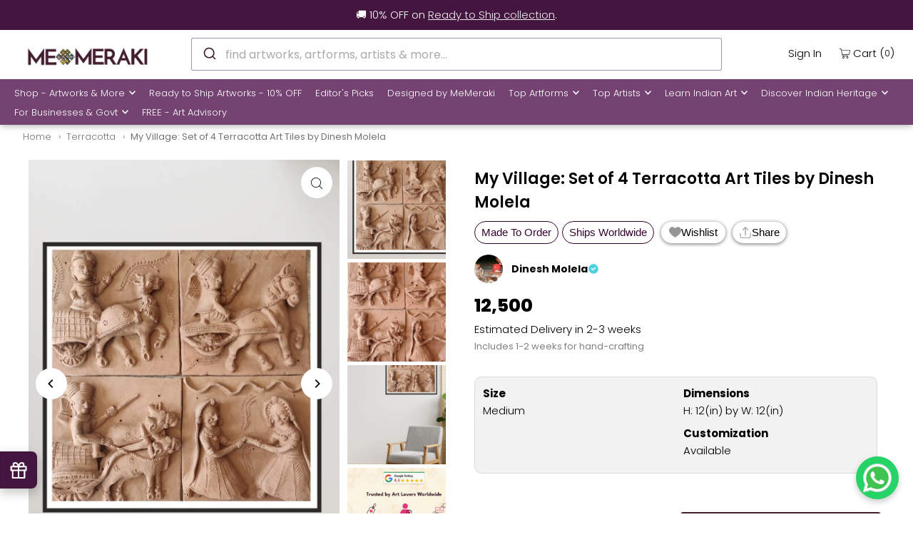

--- FILE ---
content_type: text/html; charset=utf-8
request_url: https://www.memeraki.com/products/my-village-set-of-4-terracotta-art-tiles-by-dinesh-molela-4
body_size: 80922
content:
<!DOCTYPE html>
  <html
    lang="en"
    class="no-js"
    lang="en">
    <head>
      <meta charset="utf-8" />
      <meta name="viewport" content="width=device-width, initial-scale=1">
      <meta name="google-site-verification" content="Hu-raZAsE88n674Ocm2Wu2NFMCsBOlgdAbYl3fDk7T0" />
      <meta name="facebook-domain-verification" content="8qdygl2m6xddsnl8pvvwu3k1g0l3mn" />
  
      <!-- Establish early connection to external domains -->
      <link rel="preconnect" href="https://cdn.shopify.com" crossorigin>
      <link rel="preconnect" href="https://fonts.shopify.com" crossorigin>
      <link rel="preconnect" href="https://monorail-edge.shopifysvc.com">
      <link rel="preconnect" href="//ajax.googleapis.com" crossorigin /><!-- Preload onDomain stylesheets and script libraries -->
      <link rel="preload" href="//www.memeraki.com/cdn/shop/t/75/assets/stylesheet.css?v=130044806222447427641768813177" as="style">
      <link rel="preload" as="font" href="//www.memeraki.com/cdn/fonts/poppins/poppins_n3.05f58335c3209cce17da4f1f1ab324ebe2982441.woff2" type="font/woff2" crossorigin>
      <link as="font" href="//www.memeraki.com/cdn/fonts/poppins/poppins_n3.05f58335c3209cce17da4f1f1ab324ebe2982441.woff2" type="font/woff2" crossorigin>
      <link as="font" href="//www.memeraki.com/cdn/fonts/poppins/poppins_n6.aa29d4918bc243723d56b59572e18228ed0786f6.woff2" type="font/woff2" crossorigin>
      <link rel="preload" href="//www.memeraki.com/cdn/shop/t/75/assets/eventemitter3.min.js?v=148202183930229300091668583756" as="script">
      <link rel="preload" href="//www.memeraki.com/cdn/shop/t/75/assets/theme.js?v=6842173735582698291767803210" as="script">
      <link rel="preload" href="//www.memeraki.com/cdn/shopifycloud/storefront/assets/themes_support/option_selection-b017cd28.js" as="script">
      <link rel="stylesheet" href="https://cdn.jsdelivr.net/npm/@algolia/autocomplete-theme-classic"/>

  
      <script async src="https://cdn.jsdelivr.net/npm/@algolia/autocomplete-js/dist/umd/index.production.min.js"></script>
      <script async src="https://cdn.jsdelivr.net/npm/typesense@1/dist/typesense.min.js"></script>

      
        <script async src="https://cdn.jsdelivr.net/npm/typesense-instantsearch-adapter@2/dist/typesense-instantsearch-adapter.min.js"></script>
        <script async src="https://cdn.jsdelivr.net/npm/instantsearch.js@4.74.0/dist/instantsearch.production.min.js"></script>
      
<link
          rel="shortcut icon"
          href="//www.memeraki.com/cdn/shop/files/favicon-1_32x32.png?v=1725620812"
          type="image/png" />
      
          <link rel="canonical" href="https://www.memeraki.com/products/my-village-set-of-4-terracotta-art-tiles-by-dinesh-molela-4" />
          
  
      <title>
          
          Buy My Village: set of 4 terracotta tiles by Dinesh Molela 
        
          
          
      </title>
      <meta name="description" content="Buy My Village terracotta tiles online by Dinesh Molela from India at Memeraki.com. Shop online best home decor terracotta products. free shipping in India. Shop Now!" />
  
      


    <meta name="twitter:card" content="summary">
    <meta name="twitter:image" content="https://www.memeraki.com/cdn/shop/products/My-Village-Set-of-4-Terracotta-Art-Tiles-by-Dinesh-Molela-2147_1024x.jpg?v=1726166328">



<meta property="og:site_name" content="Memeraki Retail and Tech Pvt Ltd.">
<meta property="og:url" content="https://www.memeraki.com/products/my-village-set-of-4-terracotta-art-tiles-by-dinesh-molela-4">
<meta property="og:title" content="My Village: Set of 4 Terracotta Art Tiles by Dinesh Molela">
<meta property="og:type" content="product">
<meta property="og:description" content="Buy My Village terracotta tiles online by Dinesh Molela from India at Memeraki.com. Shop online best home decor terracotta products. free shipping in India. Shop Now!">

  <meta property="og:price:amount" content="12,500">
  <meta property="og:price:currency" content="INR">

<meta property="og:image" content="http://www.memeraki.com/cdn/shop/products/My-Village-Set-of-4-Terracotta-Art-Tiles-by-Dinesh-Molela-1137_800x.jpg?v=1726166326"><meta property="og:image" content="http://www.memeraki.com/cdn/shop/products/My-Village-Set-of-4-Terracotta-Art-Tiles-by-Dinesh-Molela-2147_800x.jpg?v=1726166328"><meta property="og:image" content="http://www.memeraki.com/cdn/shop/products/My-Village-Set-of-4-Terracotta-Art-Tiles-by-Dinesh-Molela-3192_800x.jpg?v=1726166331">



  <meta name="twitter:site" content="@memerakisocial">

<meta name="twitter:title" content="My Village: Set of 4 Terracotta Art Tiles by Dinesh Molela">
<meta name="twitter:description" content="Buy My Village terracotta tiles online by Dinesh Molela from India at Memeraki.com. Shop online best home decor terracotta products. free shipping in India. Shop Now!">
<meta name="twitter:domain" content="">
 
      <script type="application/ld+json">
  {
      "@context": "https://schema.org",
      "@type": "Organization",
      "name": "MeMeraki Retail and Tech Pvt Ltd",
      "url": "https://www.memeraki.com",
      "logo": {
          "@type": "ImageObject",
          "url": "https://www.memeraki.com/cdn/shop/files/logo_full_400x.png"
      },
      "description": "MeMeraki is a culture-tech platform that uses technology to power and accelerate the artisan creator economy in India. They are on a mission to digitize every heritage art and craft of India to ultimately create sustainable livelihoods for artisans while unlocking creative human potential globally.",
      "contactPoint": {
          "@type": "ContactPoint",
          "email": "wecare@memeraki.com",
          "telephone": "+91 99715 93574"
      },
      "address": {
          "@type": "PostalAddress",
          "streetAddress": "326, 3rd Floor, Centrum Plaza, Golf Course Rd",
          "addressLocality": "Sector 53",
          "addressRegion": "Gurugram",
          "postalCode": "122002",
          "addressCountry": "IN"
      },
      "founders": [
          {
              "@type": "Person",
              "name": "Yosha Gupta"
          }
      ],
      "industry": "Arts and Technology",
      "products": [
          "Handmade Artworks",
          "Handmade Home Decor",
          "Masterclass",
          "Live Art Workshops"
      ],
      "services": [
          "Custom Artworks",
          "Design & Branding",
          "Art Consultation",
          "Murals",
          "Art Installations",
          "Business Gifting"
      ],
      "socialMedia": [
          {
              "@type": "SocialMediaPlatform",
              "name": "Instagram",
              "url": "https://www.instagram.com/me_meraki/"
          },
          {
              "@type": "SocialMediaPlatform",
              "name": "Facebook",
              "url": "https://www.facebook.com/memerakicom"
          },
          {
              "@type": "SocialMediaPlatform",
              "name": "Pinterest",
              "url": "https://www.pinterest.com/MeMerakiArt"
          },
          {
              "@type": "SocialMediaPlatform",
              "name": "LinkedIn",
              "url": "https://www.linkedin.com/company/meraki-retail-and-tech-pvt-ltd"
          },
          {
              "@type": "SocialMediaPlatform",
              "name": "YouTube",
              "url": "https://www.youtube.com/@me_meraki"
          }
      ]
  }
</script>

  <script type="application/ld+json">
    {
      "@context": "https://schema.org",
      "@type": "Product",
      "id": "my-village-set-of-4-terracotta-art-tiles-by-dinesh-molela-4",
      "url": "//products/my-village-set-of-4-terracotta-art-tiles-by-dinesh-molela-4",
      "image": "//www.memeraki.com/cdn/shop/products/My-Village-Set-of-4-Terracotta-Art-Tiles-by-Dinesh-Molela-1137_1024x.jpg?v=1726166326",
      "name": "My Village: Set of 4 Terracotta Art Tiles by Dinesh Molela",
      "brand": "Dinesh Molela",
      "description": " 
Renowned artist Dinesh Molela&#39;s Terracotta Tiles Artwork transports the viewers into a mesmerizing world of rustic rural village life. With intricate strokes of earthy tones, Molela captures the essence of daily life in a quaint village. The warm terracotta hues evoke a sense of nostalgia, while the villagers engrossed in their daily activities add depth to the narrative. Molela&#39;s attention to detail shines through in the delicate patterns adorning the tiles, revealing the rich cultural tapestry of the village. This artwork not only showcases the artist&#39;s exceptional skill but also tells a compelling story of a bygone era, where simplicity and community were at the heart of existence. It&#39;s a captivating journey into the past, beautifully preserved on canvas.
Packaging &amp;amp; Installation:For larger terracotta artworks, pieces are securely packaged and hand-delivered in parts. Installation is coordinated with the artist and includes final touch-ups like colouring and fixing. Visible joints are a natural feature of terracotta art. Installation charges in addition to the artwork may apply and our sales team will get in touch with you for the same.
","sku": "40447794577597","gtin14": "MEPAINTDITE016","offers": {
        "@type": "Offer",
        "price": 12500,
        "priceCurrency": "INR",
        "availability": "http://schema.org/InStock",
        "priceValidUntil": "2030-01-01",
        "url": "/products/my-village-set-of-4-terracotta-art-tiles-by-dinesh-molela-4"
      }}
  </script>


      <style data-shopify>
:root {
    --main-family: Poppins, sans-serif;
    --main-weight: 300;
    --main-style: normal;
    --nav-family: Poppins, sans-serif;
    --nav-weight: 300;
    --nav-style: normal;
    --heading-family: Poppins, sans-serif;
    --heading-weight: 600;
    --heading-style: normal;

    --font-size: 15px;
    --h1-size: 22px;
    --h2-size: 19px;
    --h3-size: 17px;
    --nav-size: 13px;

    --announcement-bar-background: #44153f;
    --announcement-bar-text-color: #f0f0f0;
    --homepage-pre-scroll-color: #000000;
    --homepage-pre-scroll-background: #ffffff;
    --homepage-scroll-color: #000000;
    --homepage-scroll-background: #fff;
    --pre-scroll-color: #000000;
    --pre-scroll-background: #ffffff;
    --scroll-color: #000000;
    --scroll-background: #ffffff;
    --secondary-color: #000000;
    --background: #ffffff;
    --header-color: #000000;
    --text-color: #000000;
    --sale-color: #c50000;
    --dotted-color: #dddddd;
    --button-color: #44153f;
    --button-hover: #acacac;
    --button-text: #ffffff;
    --secondary-button-color: #acacac;
    --secondary-button-hover: #3a3a3a;
    --secondary-button-text: #ffffff;
    --new-background: #ededed;
    --new-color: #535353;
    --sale-icon-background: #9d0000;
    --sale-icon-color: #ffffff;
    --so-background: #000000;
    --so-color: #ffffff;
    --fb-share: #000000;
    --tw-share: #000000;
    --pin-share: #000000;
    --footer-background: #ffffff;
    --footer-text: #000000;
    --footer-button: #44153f;
    --footer-button-text: #ffffff;
    --cs1-color: #000;
    --cs1-background: #ffffff;
    --cs2-color: #000;
    --cs2-background: #f5f5f5;
    --cs3-color: #ffffff;
    --cs3-background: #222222;
    --error-msg-dark: #e81000;
    --error-msg-light: #ffeae8;
    --success-msg-dark: #007f5f;
    --success-msg-light: #e5fff8;
    --free-shipping-bg: #44153f;
    --free-shipping-text: #fff;
    --error-color: #c60808;
    --error-color-light: #fdd0d0;
    --keyboard-focus: rgba(0,0,0,0);
    --focus-border-style: solid;
    --focus-border-weight: 1px;
    --section-padding: 40px;
    --section-title-align: center;
    --section-title-border: 1px;
    --border-width: 100px;
    --grid-column-gap: px;
    --details-align: center;
    --select-arrow-bg: url(//www.memeraki.com/cdn/shop/t/75/assets/select-arrow.png?v=69247659926442838781668583751);
    --icon-border-color: #e6e6e6;
    --grid-space: 30px;
    --color-filter-size: 18px;
    --disabled-text: #808080;

    --star-active: rgb(0, 0, 0);
    --star-inactive: rgb(204, 204, 204);

    --color-body-text: var(--text-color);
    --color-body: var(--background);
    --color-bg: var(--background);
  }
  @media (max-width: 740px) {
     :root {
       --font-size: calc(15px - (15px * 0.15));
       --nav-size: calc(13px - (13px * 0.15));
       --h1-size: calc(22px - (22px * 0.15));
       --h2-size: calc(19px - (19px * 0.15));
       --h3-size: calc(17px - (17px * 0.15));
     }
   }
</style>

  
      <link
        rel="stylesheet"
        href="//www.memeraki.com/cdn/shop/t/75/assets/stylesheet.css?v=130044806222447427641768813177"
        type="text/css">
  
      <style>
        @font-face {
  font-family: Poppins;
  font-weight: 300;
  font-style: normal;
  font-display: swap;
  src: url("//www.memeraki.com/cdn/fonts/poppins/poppins_n3.05f58335c3209cce17da4f1f1ab324ebe2982441.woff2") format("woff2"),
       url("//www.memeraki.com/cdn/fonts/poppins/poppins_n3.6971368e1f131d2c8ff8e3a44a36b577fdda3ff5.woff") format("woff");
}

        @font-face {
  font-family: Poppins;
  font-weight: 300;
  font-style: normal;
  font-display: swap;
  src: url("//www.memeraki.com/cdn/fonts/poppins/poppins_n3.05f58335c3209cce17da4f1f1ab324ebe2982441.woff2") format("woff2"),
       url("//www.memeraki.com/cdn/fonts/poppins/poppins_n3.6971368e1f131d2c8ff8e3a44a36b577fdda3ff5.woff") format("woff");
}

        @font-face {
  font-family: Poppins;
  font-weight: 600;
  font-style: normal;
  font-display: swap;
  src: url("//www.memeraki.com/cdn/fonts/poppins/poppins_n6.aa29d4918bc243723d56b59572e18228ed0786f6.woff2") format("woff2"),
       url("//www.memeraki.com/cdn/fonts/poppins/poppins_n6.5f815d845fe073750885d5b7e619ee00e8111208.woff") format("woff");
}

        @font-face {
  font-family: Poppins;
  font-weight: 400;
  font-style: normal;
  font-display: swap;
  src: url("//www.memeraki.com/cdn/fonts/poppins/poppins_n4.0ba78fa5af9b0e1a374041b3ceaadf0a43b41362.woff2") format("woff2"),
       url("//www.memeraki.com/cdn/fonts/poppins/poppins_n4.214741a72ff2596839fc9760ee7a770386cf16ca.woff") format("woff");
}

        @font-face {
  font-family: Poppins;
  font-weight: 300;
  font-style: italic;
  font-display: swap;
  src: url("//www.memeraki.com/cdn/fonts/poppins/poppins_i3.8536b4423050219f608e17f134fe9ea3b01ed890.woff2") format("woff2"),
       url("//www.memeraki.com/cdn/fonts/poppins/poppins_i3.0f4433ada196bcabf726ed78f8e37e0995762f7f.woff") format("woff");
}

        @font-face {
  font-family: Poppins;
  font-weight: 400;
  font-style: italic;
  font-display: swap;
  src: url("//www.memeraki.com/cdn/fonts/poppins/poppins_i4.846ad1e22474f856bd6b81ba4585a60799a9f5d2.woff2") format("woff2"),
       url("//www.memeraki.com/cdn/fonts/poppins/poppins_i4.56b43284e8b52fc64c1fd271f289a39e8477e9ec.woff") format("woff");
}

      </style><script>window.performance && window.performance.mark && window.performance.mark('shopify.content_for_header.start');</script><meta name="google-site-verification" content="mOfdFFwyr2WzZg_qHK7mw1e7tr4FOwStkkBV8MzUCGY">
<meta name="google-site-verification" content="Fr2bVmqhGtvxAaCGFO9ZRzSQlLO7j8_khaOUB5U1JkI">
<meta name="facebook-domain-verification" content="8qdygl2m6xddsnl8pvvwu3k1g0l3mn">
<meta id="shopify-digital-wallet" name="shopify-digital-wallet" content="/11941498/digital_wallets/dialog">
<link rel="alternate" type="application/json+oembed" href="https://www.memeraki.com/products/my-village-set-of-4-terracotta-art-tiles-by-dinesh-molela-4.oembed">
<script async="async" src="/checkouts/internal/preloads.js?locale=en-IN"></script>
<script id="shopify-features" type="application/json">{"accessToken":"5b9cf6ec36d2b3e485d347a0779648ab","betas":["rich-media-storefront-analytics"],"domain":"www.memeraki.com","predictiveSearch":true,"shopId":11941498,"locale":"en"}</script>
<script>var Shopify = Shopify || {};
Shopify.shop = "memeraki-com.myshopify.com";
Shopify.locale = "en";
Shopify.currency = {"active":"INR","rate":"1.0"};
Shopify.country = "IN";
Shopify.theme = {"name":"ThemeIconV8.3\/main","id":137171468502,"schema_name":"Icon","schema_version":"8.3","theme_store_id":null,"role":"main"};
Shopify.theme.handle = "null";
Shopify.theme.style = {"id":null,"handle":null};
Shopify.cdnHost = "www.memeraki.com/cdn";
Shopify.routes = Shopify.routes || {};
Shopify.routes.root = "/";</script>
<script type="module">!function(o){(o.Shopify=o.Shopify||{}).modules=!0}(window);</script>
<script>!function(o){function n(){var o=[];function n(){o.push(Array.prototype.slice.apply(arguments))}return n.q=o,n}var t=o.Shopify=o.Shopify||{};t.loadFeatures=n(),t.autoloadFeatures=n()}(window);</script>
<script id="shop-js-analytics" type="application/json">{"pageType":"product"}</script>
<script defer="defer" async type="module" src="//www.memeraki.com/cdn/shopifycloud/shop-js/modules/v2/client.init-shop-cart-sync_BT-GjEfc.en.esm.js"></script>
<script defer="defer" async type="module" src="//www.memeraki.com/cdn/shopifycloud/shop-js/modules/v2/chunk.common_D58fp_Oc.esm.js"></script>
<script defer="defer" async type="module" src="//www.memeraki.com/cdn/shopifycloud/shop-js/modules/v2/chunk.modal_xMitdFEc.esm.js"></script>
<script type="module">
  await import("//www.memeraki.com/cdn/shopifycloud/shop-js/modules/v2/client.init-shop-cart-sync_BT-GjEfc.en.esm.js");
await import("//www.memeraki.com/cdn/shopifycloud/shop-js/modules/v2/chunk.common_D58fp_Oc.esm.js");
await import("//www.memeraki.com/cdn/shopifycloud/shop-js/modules/v2/chunk.modal_xMitdFEc.esm.js");

  window.Shopify.SignInWithShop?.initShopCartSync?.({"fedCMEnabled":true,"windoidEnabled":true});

</script>
<script>(function() {
  var isLoaded = false;
  function asyncLoad() {
    if (isLoaded) return;
    isLoaded = true;
    var urls = ["","https:\/\/sr-cdn.shiprocket.in\/sr-promise\/static\/uc.js?channel_id=4\u0026sr_company_id=22794\u0026shop=memeraki-com.myshopify.com"];
    for (var i = 0; i < urls.length; i++) {
      var s = document.createElement('script');
      s.type = 'text/javascript';
      s.async = true;
      s.src = urls[i];
      var x = document.getElementsByTagName('script')[0];
      x.parentNode.insertBefore(s, x);
    }
  };
  if(window.attachEvent) {
    window.attachEvent('onload', asyncLoad);
  } else {
    window.addEventListener('load', asyncLoad, false);
  }
})();</script>
<script id="__st">var __st={"a":11941498,"offset":19800,"reqid":"86fb1106-9cb9-40f4-86b1-af449c1d690c-1769188886","pageurl":"www.memeraki.com\/products\/my-village-set-of-4-terracotta-art-tiles-by-dinesh-molela-4","u":"9348c0118acb","p":"product","rtyp":"product","rid":6898817401021};</script>
<script>window.ShopifyPaypalV4VisibilityTracking = true;</script>
<script id="captcha-bootstrap">!function(){'use strict';const t='contact',e='account',n='new_comment',o=[[t,t],['blogs',n],['comments',n],[t,'customer']],c=[[e,'customer_login'],[e,'guest_login'],[e,'recover_customer_password'],[e,'create_customer']],r=t=>t.map((([t,e])=>`form[action*='/${t}']:not([data-nocaptcha='true']) input[name='form_type'][value='${e}']`)).join(','),a=t=>()=>t?[...document.querySelectorAll(t)].map((t=>t.form)):[];function s(){const t=[...o],e=r(t);return a(e)}const i='password',u='form_key',d=['recaptcha-v3-token','g-recaptcha-response','h-captcha-response',i],f=()=>{try{return window.sessionStorage}catch{return}},m='__shopify_v',_=t=>t.elements[u];function p(t,e,n=!1){try{const o=window.sessionStorage,c=JSON.parse(o.getItem(e)),{data:r}=function(t){const{data:e,action:n}=t;return t[m]||n?{data:e,action:n}:{data:t,action:n}}(c);for(const[e,n]of Object.entries(r))t.elements[e]&&(t.elements[e].value=n);n&&o.removeItem(e)}catch(o){console.error('form repopulation failed',{error:o})}}const l='form_type',E='cptcha';function T(t){t.dataset[E]=!0}const w=window,h=w.document,L='Shopify',v='ce_forms',y='captcha';let A=!1;((t,e)=>{const n=(g='f06e6c50-85a8-45c8-87d0-21a2b65856fe',I='https://cdn.shopify.com/shopifycloud/storefront-forms-hcaptcha/ce_storefront_forms_captcha_hcaptcha.v1.5.2.iife.js',D={infoText:'Protected by hCaptcha',privacyText:'Privacy',termsText:'Terms'},(t,e,n)=>{const o=w[L][v],c=o.bindForm;if(c)return c(t,g,e,D).then(n);var r;o.q.push([[t,g,e,D],n]),r=I,A||(h.body.append(Object.assign(h.createElement('script'),{id:'captcha-provider',async:!0,src:r})),A=!0)});var g,I,D;w[L]=w[L]||{},w[L][v]=w[L][v]||{},w[L][v].q=[],w[L][y]=w[L][y]||{},w[L][y].protect=function(t,e){n(t,void 0,e),T(t)},Object.freeze(w[L][y]),function(t,e,n,w,h,L){const[v,y,A,g]=function(t,e,n){const i=e?o:[],u=t?c:[],d=[...i,...u],f=r(d),m=r(i),_=r(d.filter((([t,e])=>n.includes(e))));return[a(f),a(m),a(_),s()]}(w,h,L),I=t=>{const e=t.target;return e instanceof HTMLFormElement?e:e&&e.form},D=t=>v().includes(t);t.addEventListener('submit',(t=>{const e=I(t);if(!e)return;const n=D(e)&&!e.dataset.hcaptchaBound&&!e.dataset.recaptchaBound,o=_(e),c=g().includes(e)&&(!o||!o.value);(n||c)&&t.preventDefault(),c&&!n&&(function(t){try{if(!f())return;!function(t){const e=f();if(!e)return;const n=_(t);if(!n)return;const o=n.value;o&&e.removeItem(o)}(t);const e=Array.from(Array(32),(()=>Math.random().toString(36)[2])).join('');!function(t,e){_(t)||t.append(Object.assign(document.createElement('input'),{type:'hidden',name:u})),t.elements[u].value=e}(t,e),function(t,e){const n=f();if(!n)return;const o=[...t.querySelectorAll(`input[type='${i}']`)].map((({name:t})=>t)),c=[...d,...o],r={};for(const[a,s]of new FormData(t).entries())c.includes(a)||(r[a]=s);n.setItem(e,JSON.stringify({[m]:1,action:t.action,data:r}))}(t,e)}catch(e){console.error('failed to persist form',e)}}(e),e.submit())}));const S=(t,e)=>{t&&!t.dataset[E]&&(n(t,e.some((e=>e===t))),T(t))};for(const o of['focusin','change'])t.addEventListener(o,(t=>{const e=I(t);D(e)&&S(e,y())}));const B=e.get('form_key'),M=e.get(l),P=B&&M;t.addEventListener('DOMContentLoaded',(()=>{const t=y();if(P)for(const e of t)e.elements[l].value===M&&p(e,B);[...new Set([...A(),...v().filter((t=>'true'===t.dataset.shopifyCaptcha))])].forEach((e=>S(e,t)))}))}(h,new URLSearchParams(w.location.search),n,t,e,['guest_login'])})(!0,!0)}();</script>
<script integrity="sha256-4kQ18oKyAcykRKYeNunJcIwy7WH5gtpwJnB7kiuLZ1E=" data-source-attribution="shopify.loadfeatures" defer="defer" src="//www.memeraki.com/cdn/shopifycloud/storefront/assets/storefront/load_feature-a0a9edcb.js" crossorigin="anonymous"></script>
<script data-source-attribution="shopify.dynamic_checkout.dynamic.init">var Shopify=Shopify||{};Shopify.PaymentButton=Shopify.PaymentButton||{isStorefrontPortableWallets:!0,init:function(){window.Shopify.PaymentButton.init=function(){};var t=document.createElement("script");t.src="https://www.memeraki.com/cdn/shopifycloud/portable-wallets/latest/portable-wallets.en.js",t.type="module",document.head.appendChild(t)}};
</script>
<script data-source-attribution="shopify.dynamic_checkout.buyer_consent">
  function portableWalletsHideBuyerConsent(e){var t=document.getElementById("shopify-buyer-consent"),n=document.getElementById("shopify-subscription-policy-button");t&&n&&(t.classList.add("hidden"),t.setAttribute("aria-hidden","true"),n.removeEventListener("click",e))}function portableWalletsShowBuyerConsent(e){var t=document.getElementById("shopify-buyer-consent"),n=document.getElementById("shopify-subscription-policy-button");t&&n&&(t.classList.remove("hidden"),t.removeAttribute("aria-hidden"),n.addEventListener("click",e))}window.Shopify?.PaymentButton&&(window.Shopify.PaymentButton.hideBuyerConsent=portableWalletsHideBuyerConsent,window.Shopify.PaymentButton.showBuyerConsent=portableWalletsShowBuyerConsent);
</script>
<script data-source-attribution="shopify.dynamic_checkout.cart.bootstrap">document.addEventListener("DOMContentLoaded",(function(){function t(){return document.querySelector("shopify-accelerated-checkout-cart, shopify-accelerated-checkout")}if(t())Shopify.PaymentButton.init();else{new MutationObserver((function(e,n){t()&&(Shopify.PaymentButton.init(),n.disconnect())})).observe(document.body,{childList:!0,subtree:!0})}}));
</script>
<script id="sections-script" data-sections="product-recommendations" defer="defer" src="//www.memeraki.com/cdn/shop/t/75/compiled_assets/scripts.js?v=93583"></script>
<script>window.performance && window.performance.mark && window.performance.mark('shopify.content_for_header.end');</script>

    <!-- Google Tag Manager -->
    <script>(function(w,d,s,l,i){w[l]=w[l]||[];w[l].push({'gtm.start':
      new Date().getTime(),event:'gtm.js'});var f=d.getElementsByTagName(s)[0],
      j=d.createElement(s),dl=l!='dataLayer'?'&l='+l:'';j.async=true;j.src=
      'https://www.googletagmanager.com/gtm.js?id='+i+dl;f.parentNode.insertBefore(j,f);
      })(window,document,'script','dataLayer','GTM-W6XL6KN');</script>
    <!-- End Google Tag Manager -->

    
    <script>
      !function(t,e){var o,n,p,r;e.__SV||(window.posthog=e,e._i=[],e.init=function(i,s,a){function g(t,e){var o=e.split(".");2==o.length&&(t=t[o[0]],e=o[1]),t[e]=function(){t.push([e].concat(Array.prototype.slice.call(arguments,0)))}}(p=t.createElement("script")).type="text/javascript",p.async=!0,p.src=s.api_host+"/static/array.js",(r=t.getElementsByTagName("script")[0]).parentNode.insertBefore(p,r);var u=e;for(void 0!==a?u=e[a]=[]:a="posthog",u.people=u.people||[],u.toString=function(t){var e="posthog";return"posthog"!==a&&(e+="."+a),t||(e+=" (stub)"),e},u.people.toString=function(){return u.toString(1)+".people (stub)"},o="capture identify alias people.set people.set_once set_config register register_once unregister opt_out_capturing has_opted_out_capturing opt_in_capturing reset isFeatureEnabled onFeatureFlags getFeatureFlag getFeatureFlagPayload reloadFeatureFlags group updateEarlyAccessFeatureEnrollment getEarlyAccessFeatures getActiveMatchingSurveys getSurveys".split(" "),n=0;n<o.length;n++)g(u,o[n]);e._i.push([i,s,a])},e.__SV=1)}(document,window.posthog||[]);
      posthog.init('phc_hDFyQsDZkW7zaQQE24Yv9fmJep0t7xJarG2BTmLKYUa',{api_host:'https://app.posthog.com'})
    </script>
    
    <script async>
      const LoginQueryString = window.location.search;
      const postLoginURL = new URLSearchParams(LoginQueryString);
      const loginSuccess = postLoginURL.get('login_status');
      if (loginSuccess == 'true') {
        posthog.identify(
          '',  
          { email: '', name: '' } 
        );
        posthog.alias('', '');
      }
      else if (loginSuccess == 'false') {
        posthog.reset();
      }

      
    </script>
<link href="https://monorail-edge.shopifysvc.com" rel="dns-prefetch">
<script>(function(){if ("sendBeacon" in navigator && "performance" in window) {try {var session_token_from_headers = performance.getEntriesByType('navigation')[0].serverTiming.find(x => x.name == '_s').description;} catch {var session_token_from_headers = undefined;}var session_cookie_matches = document.cookie.match(/_shopify_s=([^;]*)/);var session_token_from_cookie = session_cookie_matches && session_cookie_matches.length === 2 ? session_cookie_matches[1] : "";var session_token = session_token_from_headers || session_token_from_cookie || "";function handle_abandonment_event(e) {var entries = performance.getEntries().filter(function(entry) {return /monorail-edge.shopifysvc.com/.test(entry.name);});if (!window.abandonment_tracked && entries.length === 0) {window.abandonment_tracked = true;var currentMs = Date.now();var navigation_start = performance.timing.navigationStart;var payload = {shop_id: 11941498,url: window.location.href,navigation_start,duration: currentMs - navigation_start,session_token,page_type: "product"};window.navigator.sendBeacon("https://monorail-edge.shopifysvc.com/v1/produce", JSON.stringify({schema_id: "online_store_buyer_site_abandonment/1.1",payload: payload,metadata: {event_created_at_ms: currentMs,event_sent_at_ms: currentMs}}));}}window.addEventListener('pagehide', handle_abandonment_event);}}());</script>
<script id="web-pixels-manager-setup">(function e(e,d,r,n,o){if(void 0===o&&(o={}),!Boolean(null===(a=null===(i=window.Shopify)||void 0===i?void 0:i.analytics)||void 0===a?void 0:a.replayQueue)){var i,a;window.Shopify=window.Shopify||{};var t=window.Shopify;t.analytics=t.analytics||{};var s=t.analytics;s.replayQueue=[],s.publish=function(e,d,r){return s.replayQueue.push([e,d,r]),!0};try{self.performance.mark("wpm:start")}catch(e){}var l=function(){var e={modern:/Edge?\/(1{2}[4-9]|1[2-9]\d|[2-9]\d{2}|\d{4,})\.\d+(\.\d+|)|Firefox\/(1{2}[4-9]|1[2-9]\d|[2-9]\d{2}|\d{4,})\.\d+(\.\d+|)|Chrom(ium|e)\/(9{2}|\d{3,})\.\d+(\.\d+|)|(Maci|X1{2}).+ Version\/(15\.\d+|(1[6-9]|[2-9]\d|\d{3,})\.\d+)([,.]\d+|)( \(\w+\)|)( Mobile\/\w+|) Safari\/|Chrome.+OPR\/(9{2}|\d{3,})\.\d+\.\d+|(CPU[ +]OS|iPhone[ +]OS|CPU[ +]iPhone|CPU IPhone OS|CPU iPad OS)[ +]+(15[._]\d+|(1[6-9]|[2-9]\d|\d{3,})[._]\d+)([._]\d+|)|Android:?[ /-](13[3-9]|1[4-9]\d|[2-9]\d{2}|\d{4,})(\.\d+|)(\.\d+|)|Android.+Firefox\/(13[5-9]|1[4-9]\d|[2-9]\d{2}|\d{4,})\.\d+(\.\d+|)|Android.+Chrom(ium|e)\/(13[3-9]|1[4-9]\d|[2-9]\d{2}|\d{4,})\.\d+(\.\d+|)|SamsungBrowser\/([2-9]\d|\d{3,})\.\d+/,legacy:/Edge?\/(1[6-9]|[2-9]\d|\d{3,})\.\d+(\.\d+|)|Firefox\/(5[4-9]|[6-9]\d|\d{3,})\.\d+(\.\d+|)|Chrom(ium|e)\/(5[1-9]|[6-9]\d|\d{3,})\.\d+(\.\d+|)([\d.]+$|.*Safari\/(?![\d.]+ Edge\/[\d.]+$))|(Maci|X1{2}).+ Version\/(10\.\d+|(1[1-9]|[2-9]\d|\d{3,})\.\d+)([,.]\d+|)( \(\w+\)|)( Mobile\/\w+|) Safari\/|Chrome.+OPR\/(3[89]|[4-9]\d|\d{3,})\.\d+\.\d+|(CPU[ +]OS|iPhone[ +]OS|CPU[ +]iPhone|CPU IPhone OS|CPU iPad OS)[ +]+(10[._]\d+|(1[1-9]|[2-9]\d|\d{3,})[._]\d+)([._]\d+|)|Android:?[ /-](13[3-9]|1[4-9]\d|[2-9]\d{2}|\d{4,})(\.\d+|)(\.\d+|)|Mobile Safari.+OPR\/([89]\d|\d{3,})\.\d+\.\d+|Android.+Firefox\/(13[5-9]|1[4-9]\d|[2-9]\d{2}|\d{4,})\.\d+(\.\d+|)|Android.+Chrom(ium|e)\/(13[3-9]|1[4-9]\d|[2-9]\d{2}|\d{4,})\.\d+(\.\d+|)|Android.+(UC? ?Browser|UCWEB|U3)[ /]?(15\.([5-9]|\d{2,})|(1[6-9]|[2-9]\d|\d{3,})\.\d+)\.\d+|SamsungBrowser\/(5\.\d+|([6-9]|\d{2,})\.\d+)|Android.+MQ{2}Browser\/(14(\.(9|\d{2,})|)|(1[5-9]|[2-9]\d|\d{3,})(\.\d+|))(\.\d+|)|K[Aa][Ii]OS\/(3\.\d+|([4-9]|\d{2,})\.\d+)(\.\d+|)/},d=e.modern,r=e.legacy,n=navigator.userAgent;return n.match(d)?"modern":n.match(r)?"legacy":"unknown"}(),u="modern"===l?"modern":"legacy",c=(null!=n?n:{modern:"",legacy:""})[u],f=function(e){return[e.baseUrl,"/wpm","/b",e.hashVersion,"modern"===e.buildTarget?"m":"l",".js"].join("")}({baseUrl:d,hashVersion:r,buildTarget:u}),m=function(e){var d=e.version,r=e.bundleTarget,n=e.surface,o=e.pageUrl,i=e.monorailEndpoint;return{emit:function(e){var a=e.status,t=e.errorMsg,s=(new Date).getTime(),l=JSON.stringify({metadata:{event_sent_at_ms:s},events:[{schema_id:"web_pixels_manager_load/3.1",payload:{version:d,bundle_target:r,page_url:o,status:a,surface:n,error_msg:t},metadata:{event_created_at_ms:s}}]});if(!i)return console&&console.warn&&console.warn("[Web Pixels Manager] No Monorail endpoint provided, skipping logging."),!1;try{return self.navigator.sendBeacon.bind(self.navigator)(i,l)}catch(e){}var u=new XMLHttpRequest;try{return u.open("POST",i,!0),u.setRequestHeader("Content-Type","text/plain"),u.send(l),!0}catch(e){return console&&console.warn&&console.warn("[Web Pixels Manager] Got an unhandled error while logging to Monorail."),!1}}}}({version:r,bundleTarget:l,surface:e.surface,pageUrl:self.location.href,monorailEndpoint:e.monorailEndpoint});try{o.browserTarget=l,function(e){var d=e.src,r=e.async,n=void 0===r||r,o=e.onload,i=e.onerror,a=e.sri,t=e.scriptDataAttributes,s=void 0===t?{}:t,l=document.createElement("script"),u=document.querySelector("head"),c=document.querySelector("body");if(l.async=n,l.src=d,a&&(l.integrity=a,l.crossOrigin="anonymous"),s)for(var f in s)if(Object.prototype.hasOwnProperty.call(s,f))try{l.dataset[f]=s[f]}catch(e){}if(o&&l.addEventListener("load",o),i&&l.addEventListener("error",i),u)u.appendChild(l);else{if(!c)throw new Error("Did not find a head or body element to append the script");c.appendChild(l)}}({src:f,async:!0,onload:function(){if(!function(){var e,d;return Boolean(null===(d=null===(e=window.Shopify)||void 0===e?void 0:e.analytics)||void 0===d?void 0:d.initialized)}()){var d=window.webPixelsManager.init(e)||void 0;if(d){var r=window.Shopify.analytics;r.replayQueue.forEach((function(e){var r=e[0],n=e[1],o=e[2];d.publishCustomEvent(r,n,o)})),r.replayQueue=[],r.publish=d.publishCustomEvent,r.visitor=d.visitor,r.initialized=!0}}},onerror:function(){return m.emit({status:"failed",errorMsg:"".concat(f," has failed to load")})},sri:function(e){var d=/^sha384-[A-Za-z0-9+/=]+$/;return"string"==typeof e&&d.test(e)}(c)?c:"",scriptDataAttributes:o}),m.emit({status:"loading"})}catch(e){m.emit({status:"failed",errorMsg:(null==e?void 0:e.message)||"Unknown error"})}}})({shopId: 11941498,storefrontBaseUrl: "https://www.memeraki.com",extensionsBaseUrl: "https://extensions.shopifycdn.com/cdn/shopifycloud/web-pixels-manager",monorailEndpoint: "https://monorail-edge.shopifysvc.com/unstable/produce_batch",surface: "storefront-renderer",enabledBetaFlags: ["2dca8a86"],webPixelsConfigList: [{"id":"440402134","configuration":"{\"config\":\"{\\\"google_tag_ids\\\":[\\\"AW-10797135462\\\",\\\"GT-NCHFK7C\\\",\\\"G-57F3NJQWT5\\\"],\\\"target_country\\\":\\\"IN\\\",\\\"gtag_events\\\":[{\\\"type\\\":\\\"search\\\",\\\"action_label\\\":[\\\"AW-10797135462\\\/Ue56CKj8iP8CEObsvJwo\\\",\\\"G-57F3NJQWT5\\\"]},{\\\"type\\\":\\\"begin_checkout\\\",\\\"action_label\\\":[\\\"AW-10797135462\\\/6WdvCI_7iP8CEObsvJwo\\\",\\\"G-57F3NJQWT5\\\"]},{\\\"type\\\":\\\"view_item\\\",\\\"action_label\\\":[\\\"AW-10797135462\\\/KukxCIn7iP8CEObsvJwo\\\",\\\"MC-3SD1X4HNTQ\\\",\\\"G-57F3NJQWT5\\\"]},{\\\"type\\\":\\\"purchase\\\",\\\"action_label\\\":[\\\"AW-10797135462\\\/rR0OCIb7iP8CEObsvJwo\\\",\\\"MC-3SD1X4HNTQ\\\",\\\"G-57F3NJQWT5\\\"]},{\\\"type\\\":\\\"page_view\\\",\\\"action_label\\\":[\\\"AW-10797135462\\\/isXyCIP7iP8CEObsvJwo\\\",\\\"MC-3SD1X4HNTQ\\\",\\\"G-57F3NJQWT5\\\"]},{\\\"type\\\":\\\"add_payment_info\\\",\\\"action_label\\\":[\\\"AW-10797135462\\\/vkGnCKv8iP8CEObsvJwo\\\",\\\"G-57F3NJQWT5\\\"]},{\\\"type\\\":\\\"add_to_cart\\\",\\\"action_label\\\":[\\\"AW-10797135462\\\/altvCIz7iP8CEObsvJwo\\\",\\\"G-57F3NJQWT5\\\"]}],\\\"enable_monitoring_mode\\\":false}\"}","eventPayloadVersion":"v1","runtimeContext":"OPEN","scriptVersion":"b2a88bafab3e21179ed38636efcd8a93","type":"APP","apiClientId":1780363,"privacyPurposes":[],"dataSharingAdjustments":{"protectedCustomerApprovalScopes":["read_customer_address","read_customer_email","read_customer_name","read_customer_personal_data","read_customer_phone"]}},{"id":"157876438","configuration":"{\"pixel_id\":\"350480971976679\",\"pixel_type\":\"facebook_pixel\"}","eventPayloadVersion":"v1","runtimeContext":"OPEN","scriptVersion":"ca16bc87fe92b6042fbaa3acc2fbdaa6","type":"APP","apiClientId":2329312,"privacyPurposes":["ANALYTICS","MARKETING","SALE_OF_DATA"],"dataSharingAdjustments":{"protectedCustomerApprovalScopes":["read_customer_address","read_customer_email","read_customer_name","read_customer_personal_data","read_customer_phone"]}},{"id":"15859926","configuration":"{\"myshopifyDomain\":\"memeraki-com.myshopify.com\"}","eventPayloadVersion":"v1","runtimeContext":"STRICT","scriptVersion":"23b97d18e2aa74363140dc29c9284e87","type":"APP","apiClientId":2775569,"privacyPurposes":["ANALYTICS","MARKETING","SALE_OF_DATA"],"dataSharingAdjustments":{"protectedCustomerApprovalScopes":["read_customer_address","read_customer_email","read_customer_name","read_customer_phone","read_customer_personal_data"]}},{"id":"45252822","eventPayloadVersion":"1","runtimeContext":"LAX","scriptVersion":"17","type":"CUSTOM","privacyPurposes":["ANALYTICS","MARKETING"],"name":"Store Rating"},{"id":"shopify-app-pixel","configuration":"{}","eventPayloadVersion":"v1","runtimeContext":"STRICT","scriptVersion":"0450","apiClientId":"shopify-pixel","type":"APP","privacyPurposes":["ANALYTICS","MARKETING"]},{"id":"shopify-custom-pixel","eventPayloadVersion":"v1","runtimeContext":"LAX","scriptVersion":"0450","apiClientId":"shopify-pixel","type":"CUSTOM","privacyPurposes":["ANALYTICS","MARKETING"]}],isMerchantRequest: false,initData: {"shop":{"name":"Memeraki Retail and Tech Pvt Ltd.","paymentSettings":{"currencyCode":"INR"},"myshopifyDomain":"memeraki-com.myshopify.com","countryCode":"IN","storefrontUrl":"https:\/\/www.memeraki.com"},"customer":null,"cart":null,"checkout":null,"productVariants":[{"price":{"amount":12500.0,"currencyCode":"INR"},"product":{"title":"My Village: Set of 4 Terracotta Art Tiles by Dinesh Molela","vendor":"Dinesh Molela","id":"6898817401021","untranslatedTitle":"My Village: Set of 4 Terracotta Art Tiles by Dinesh Molela","url":"\/products\/my-village-set-of-4-terracotta-art-tiles-by-dinesh-molela-4","type":"Home Decor"},"id":"40447794577597","image":{"src":"\/\/www.memeraki.com\/cdn\/shop\/products\/My-Village-Set-of-4-Terracotta-Art-Tiles-by-Dinesh-Molela-1137.jpg?v=1726166326"},"sku":"","title":"Default Title","untranslatedTitle":"Default Title"}],"purchasingCompany":null},},"https://www.memeraki.com/cdn","fcfee988w5aeb613cpc8e4bc33m6693e112",{"modern":"","legacy":""},{"shopId":"11941498","storefrontBaseUrl":"https:\/\/www.memeraki.com","extensionBaseUrl":"https:\/\/extensions.shopifycdn.com\/cdn\/shopifycloud\/web-pixels-manager","surface":"storefront-renderer","enabledBetaFlags":"[\"2dca8a86\"]","isMerchantRequest":"false","hashVersion":"fcfee988w5aeb613cpc8e4bc33m6693e112","publish":"custom","events":"[[\"page_viewed\",{}],[\"product_viewed\",{\"productVariant\":{\"price\":{\"amount\":12500.0,\"currencyCode\":\"INR\"},\"product\":{\"title\":\"My Village: Set of 4 Terracotta Art Tiles by Dinesh Molela\",\"vendor\":\"Dinesh Molela\",\"id\":\"6898817401021\",\"untranslatedTitle\":\"My Village: Set of 4 Terracotta Art Tiles by Dinesh Molela\",\"url\":\"\/products\/my-village-set-of-4-terracotta-art-tiles-by-dinesh-molela-4\",\"type\":\"Home Decor\"},\"id\":\"40447794577597\",\"image\":{\"src\":\"\/\/www.memeraki.com\/cdn\/shop\/products\/My-Village-Set-of-4-Terracotta-Art-Tiles-by-Dinesh-Molela-1137.jpg?v=1726166326\"},\"sku\":\"\",\"title\":\"Default Title\",\"untranslatedTitle\":\"Default Title\"}}]]"});</script><script>
  window.ShopifyAnalytics = window.ShopifyAnalytics || {};
  window.ShopifyAnalytics.meta = window.ShopifyAnalytics.meta || {};
  window.ShopifyAnalytics.meta.currency = 'INR';
  var meta = {"product":{"id":6898817401021,"gid":"gid:\/\/shopify\/Product\/6898817401021","vendor":"Dinesh Molela","type":"Home Decor","handle":"my-village-set-of-4-terracotta-art-tiles-by-dinesh-molela-4","variants":[{"id":40447794577597,"price":1250000,"name":"My Village: Set of 4 Terracotta Art Tiles by Dinesh Molela","public_title":null,"sku":""}],"remote":false},"page":{"pageType":"product","resourceType":"product","resourceId":6898817401021,"requestId":"86fb1106-9cb9-40f4-86b1-af449c1d690c-1769188886"}};
  for (var attr in meta) {
    window.ShopifyAnalytics.meta[attr] = meta[attr];
  }
</script>
<script class="analytics">
  (function () {
    var customDocumentWrite = function(content) {
      var jquery = null;

      if (window.jQuery) {
        jquery = window.jQuery;
      } else if (window.Checkout && window.Checkout.$) {
        jquery = window.Checkout.$;
      }

      if (jquery) {
        jquery('body').append(content);
      }
    };

    var hasLoggedConversion = function(token) {
      if (token) {
        return document.cookie.indexOf('loggedConversion=' + token) !== -1;
      }
      return false;
    }

    var setCookieIfConversion = function(token) {
      if (token) {
        var twoMonthsFromNow = new Date(Date.now());
        twoMonthsFromNow.setMonth(twoMonthsFromNow.getMonth() + 2);

        document.cookie = 'loggedConversion=' + token + '; expires=' + twoMonthsFromNow;
      }
    }

    var trekkie = window.ShopifyAnalytics.lib = window.trekkie = window.trekkie || [];
    if (trekkie.integrations) {
      return;
    }
    trekkie.methods = [
      'identify',
      'page',
      'ready',
      'track',
      'trackForm',
      'trackLink'
    ];
    trekkie.factory = function(method) {
      return function() {
        var args = Array.prototype.slice.call(arguments);
        args.unshift(method);
        trekkie.push(args);
        return trekkie;
      };
    };
    for (var i = 0; i < trekkie.methods.length; i++) {
      var key = trekkie.methods[i];
      trekkie[key] = trekkie.factory(key);
    }
    trekkie.load = function(config) {
      trekkie.config = config || {};
      trekkie.config.initialDocumentCookie = document.cookie;
      var first = document.getElementsByTagName('script')[0];
      var script = document.createElement('script');
      script.type = 'text/javascript';
      script.onerror = function(e) {
        var scriptFallback = document.createElement('script');
        scriptFallback.type = 'text/javascript';
        scriptFallback.onerror = function(error) {
                var Monorail = {
      produce: function produce(monorailDomain, schemaId, payload) {
        var currentMs = new Date().getTime();
        var event = {
          schema_id: schemaId,
          payload: payload,
          metadata: {
            event_created_at_ms: currentMs,
            event_sent_at_ms: currentMs
          }
        };
        return Monorail.sendRequest("https://" + monorailDomain + "/v1/produce", JSON.stringify(event));
      },
      sendRequest: function sendRequest(endpointUrl, payload) {
        // Try the sendBeacon API
        if (window && window.navigator && typeof window.navigator.sendBeacon === 'function' && typeof window.Blob === 'function' && !Monorail.isIos12()) {
          var blobData = new window.Blob([payload], {
            type: 'text/plain'
          });

          if (window.navigator.sendBeacon(endpointUrl, blobData)) {
            return true;
          } // sendBeacon was not successful

        } // XHR beacon

        var xhr = new XMLHttpRequest();

        try {
          xhr.open('POST', endpointUrl);
          xhr.setRequestHeader('Content-Type', 'text/plain');
          xhr.send(payload);
        } catch (e) {
          console.log(e);
        }

        return false;
      },
      isIos12: function isIos12() {
        return window.navigator.userAgent.lastIndexOf('iPhone; CPU iPhone OS 12_') !== -1 || window.navigator.userAgent.lastIndexOf('iPad; CPU OS 12_') !== -1;
      }
    };
    Monorail.produce('monorail-edge.shopifysvc.com',
      'trekkie_storefront_load_errors/1.1',
      {shop_id: 11941498,
      theme_id: 137171468502,
      app_name: "storefront",
      context_url: window.location.href,
      source_url: "//www.memeraki.com/cdn/s/trekkie.storefront.8d95595f799fbf7e1d32231b9a28fd43b70c67d3.min.js"});

        };
        scriptFallback.async = true;
        scriptFallback.src = '//www.memeraki.com/cdn/s/trekkie.storefront.8d95595f799fbf7e1d32231b9a28fd43b70c67d3.min.js';
        first.parentNode.insertBefore(scriptFallback, first);
      };
      script.async = true;
      script.src = '//www.memeraki.com/cdn/s/trekkie.storefront.8d95595f799fbf7e1d32231b9a28fd43b70c67d3.min.js';
      first.parentNode.insertBefore(script, first);
    };
    trekkie.load(
      {"Trekkie":{"appName":"storefront","development":false,"defaultAttributes":{"shopId":11941498,"isMerchantRequest":null,"themeId":137171468502,"themeCityHash":"12285618316655316779","contentLanguage":"en","currency":"INR","eventMetadataId":"f4e163dd-3817-4136-8b37-70882940a651"},"isServerSideCookieWritingEnabled":true,"monorailRegion":"shop_domain","enabledBetaFlags":["65f19447"]},"Session Attribution":{},"S2S":{"facebookCapiEnabled":false,"source":"trekkie-storefront-renderer","apiClientId":580111}}
    );

    var loaded = false;
    trekkie.ready(function() {
      if (loaded) return;
      loaded = true;

      window.ShopifyAnalytics.lib = window.trekkie;

      var originalDocumentWrite = document.write;
      document.write = customDocumentWrite;
      try { window.ShopifyAnalytics.merchantGoogleAnalytics.call(this); } catch(error) {};
      document.write = originalDocumentWrite;

      window.ShopifyAnalytics.lib.page(null,{"pageType":"product","resourceType":"product","resourceId":6898817401021,"requestId":"86fb1106-9cb9-40f4-86b1-af449c1d690c-1769188886","shopifyEmitted":true});

      var match = window.location.pathname.match(/checkouts\/(.+)\/(thank_you|post_purchase)/)
      var token = match? match[1]: undefined;
      if (!hasLoggedConversion(token)) {
        setCookieIfConversion(token);
        window.ShopifyAnalytics.lib.track("Viewed Product",{"currency":"INR","variantId":40447794577597,"productId":6898817401021,"productGid":"gid:\/\/shopify\/Product\/6898817401021","name":"My Village: Set of 4 Terracotta Art Tiles by Dinesh Molela","price":"12500.00","sku":"","brand":"Dinesh Molela","variant":null,"category":"Home Decor","nonInteraction":true,"remote":false},undefined,undefined,{"shopifyEmitted":true});
      window.ShopifyAnalytics.lib.track("monorail:\/\/trekkie_storefront_viewed_product\/1.1",{"currency":"INR","variantId":40447794577597,"productId":6898817401021,"productGid":"gid:\/\/shopify\/Product\/6898817401021","name":"My Village: Set of 4 Terracotta Art Tiles by Dinesh Molela","price":"12500.00","sku":"","brand":"Dinesh Molela","variant":null,"category":"Home Decor","nonInteraction":true,"remote":false,"referer":"https:\/\/www.memeraki.com\/products\/my-village-set-of-4-terracotta-art-tiles-by-dinesh-molela-4"});
      }
    });


        var eventsListenerScript = document.createElement('script');
        eventsListenerScript.async = true;
        eventsListenerScript.src = "//www.memeraki.com/cdn/shopifycloud/storefront/assets/shop_events_listener-3da45d37.js";
        document.getElementsByTagName('head')[0].appendChild(eventsListenerScript);

})();</script>
  <script>
  if (!window.ga || (window.ga && typeof window.ga !== 'function')) {
    window.ga = function ga() {
      (window.ga.q = window.ga.q || []).push(arguments);
      if (window.Shopify && window.Shopify.analytics && typeof window.Shopify.analytics.publish === 'function') {
        window.Shopify.analytics.publish("ga_stub_called", {}, {sendTo: "google_osp_migration"});
      }
      console.error("Shopify's Google Analytics stub called with:", Array.from(arguments), "\nSee https://help.shopify.com/manual/promoting-marketing/pixels/pixel-migration#google for more information.");
    };
    if (window.Shopify && window.Shopify.analytics && typeof window.Shopify.analytics.publish === 'function') {
      window.Shopify.analytics.publish("ga_stub_initialized", {}, {sendTo: "google_osp_migration"});
    }
  }
</script>
<script
  defer
  src="https://www.memeraki.com/cdn/shopifycloud/perf-kit/shopify-perf-kit-3.0.4.min.js"
  data-application="storefront-renderer"
  data-shop-id="11941498"
  data-render-region="gcp-us-central1"
  data-page-type="product"
  data-theme-instance-id="137171468502"
  data-theme-name="Icon"
  data-theme-version="8.3"
  data-monorail-region="shop_domain"
  data-resource-timing-sampling-rate="10"
  data-shs="true"
  data-shs-beacon="true"
  data-shs-export-with-fetch="true"
  data-shs-logs-sample-rate="1"
  data-shs-beacon-endpoint="https://www.memeraki.com/api/collect"
></script>
</head>
  
  <body class="gridlock template-product-home-decor js-slideout-toggle-wrapper js-modal-toggle-wrapper theme-features__secondary-color-not-black--true theme-features__product-show-quantity--disabled theme-features__product-variants--swatches theme-features__image-flip--enabled theme-features__sold-out-icon--enabled theme-features__sale-icon--enabled theme-features__new-icon--enabled theme-features__section-titles--short_below theme-features__section-title-align--center theme-features__details-align--center theme-features__rounded-buttons--disabled theme-features__zoom-effect--disabled theme-features__icon-position--top_right theme-features__icon-shape--rectangle">
      <div class="js-slideout-overlay site-overlay"></div>
      <div class="js-modal-overlay site-overlay"></div>
  
      <aside
        class="slideout slideout__drawer-left"
        data-wau-slideout="mobile-navigation"
        id="slideout-mobile-navigation">
        <div id="shopify-section-mobile-navigation" class="shopify-section"><nav class="mobile-menu" role="navigation" data-section-id="mobile-navigation" data-section-type="mobile-navigation">
  <div class="slideout__trigger--close">
    <button class="slideout__trigger-mobile-menu js-slideout-close" data-slideout-direction="left" aria-label="Close navigation" tabindex="0" type="button" name="button">
      <div class="icn-close"></div>
    </button>
  </div>
  
    

        
        

        <ul class="js-accordion js-accordion-mobile-nav c-accordion c-accordion--mobile-nav c-accordion--1603134"
            id="c-accordion--1603134"
            

             >

          

          

            

            

              

              
              

              <li class="js-accordion-header c-accordion__header">
                <a class="js-accordion-link c-accordion__link" href="#">Shop - Artworks &amp; More</a>
                <button class="dropdown-arrow" aria-label="Shop - Artworks &amp; More" data-toggle="accordion" aria-expanded="false" aria-controls="c-accordion__panel--1603134-1" >
                  
  
    <svg class="icon--apollo-down-carrot c-accordion__header--icon vib-center" height="6px" version="1.1" xmlns="http://www.w3.org/2000/svg" xmlns:xlink="http://www.w3.org/1999/xlink" x="0px" y="0px"
    	 viewBox="0 0 20 13.3" xml:space="preserve">
      <g class="hover-fill">
        <polygon points="17.7,0 10,8.3 2.3,0 0,2.5 10,13.3 20,2.5 " />
      </g>
    </svg>
  






                </button>
              </li>

              <li class="c-accordion__panel c-accordion__panel--1603134-1" id="c-accordion__panel--1603134-1" data-parent="#c-accordion--1603134">

                

                <ul class="js-accordion js-accordion-mobile-nav c-accordion c-accordion--mobile-nav c-accordion--mobile-nav__inner c-accordion--1603134-1" id="c-accordion--1603134-1">

                  
                    
                    <li>
                      <a class="js-accordion-link c-accordion__link" href="/collections/paintings">Handmade Wall Art </a>
                    </li>
                    
                  
                    
                    <li>
                      <a class="js-accordion-link c-accordion__link" href="/collections/handmade-decor-plates">Décor Plates</a>
                    </li>
                    
                  
                    
                    <li>
                      <a class="js-accordion-link c-accordion__link" href="/collections/home-decor">Home Décor </a>
                    </li>
                    
                  
                    
                    <li>
                      <a class="js-accordion-link c-accordion__link" href="/collections/gallery-walls-elevate-your-space-with-stunning-wall-art">Curated Art Sets</a>
                    </li>
                    
                  
                    
                    <li>
                      <a class="js-accordion-link c-accordion__link" href="https://www.memeraki.com/collections/latest-products">Latest Products</a>
                    </li>
                    
                  
                    

                        
                        

                        <li class="js-accordion-header c-accordion__header">
                          <a class="js-accordion-link c-accordion__link" href="#">Shop by Budget</a>
                          <button class="dropdown-arrow" aria-label="Shop by Budget" data-toggle="accordion" aria-expanded="false" aria-controls="c-accordion__panel--1603134-1-6" >
                            
  
    <svg class="icon--apollo-down-carrot c-accordion__header--icon vib-center" height="6px" version="1.1" xmlns="http://www.w3.org/2000/svg" xmlns:xlink="http://www.w3.org/1999/xlink" x="0px" y="0px"
    	 viewBox="0 0 20 13.3" xml:space="preserve">
      <g class="hover-fill">
        <polygon points="17.7,0 10,8.3 2.3,0 0,2.5 10,13.3 20,2.5 " />
      </g>
    </svg>
  






                          </button>
                        </li>

                        <li class="c-accordion__panel c-accordion__panel--1603134-1-6" id="c-accordion__panel--1603134-1-6" data-parent="#c-accordion--1603134-1">
                          <ul>
                            

                              <li>
                                <a class="js-accordion-link c-accordion__link" href="/collections/best-budget-art-under-10k">Affordable Original Art Under ₹10,000</a>
                              </li>

                            

                              <li>
                                <a class="js-accordion-link c-accordion__link" href="/collections/mid-range-indian-artworks-10k-35k">Mid-Range Masterpieces (₹10k - ₹35k)</a>
                              </li>

                            

                              <li>
                                <a class="js-accordion-link c-accordion__link" href="/collections/exclusive-luxury-indian-art">Museum-Quality Indian Fine Art (₹50k+)</a>
                              </li>

                            
                          </ul>
                        </li>
                    
                  
                    

                        
                        

                        <li class="js-accordion-header c-accordion__header">
                          <a class="js-accordion-link c-accordion__link" href="#">Handpicked by Art Curators</a>
                          <button class="dropdown-arrow" aria-label="Handpicked by Art Curators" data-toggle="accordion" aria-expanded="false" aria-controls="c-accordion__panel--1603134-1-7" >
                            
  
    <svg class="icon--apollo-down-carrot c-accordion__header--icon vib-center" height="6px" version="1.1" xmlns="http://www.w3.org/2000/svg" xmlns:xlink="http://www.w3.org/1999/xlink" x="0px" y="0px"
    	 viewBox="0 0 20 13.3" xml:space="preserve">
      <g class="hover-fill">
        <polygon points="17.7,0 10,8.3 2.3,0 0,2.5 10,13.3 20,2.5 " />
      </g>
    </svg>
  






                          </button>
                        </li>

                        <li class="c-accordion__panel c-accordion__panel--1603134-1-7" id="c-accordion__panel--1603134-1-7" data-parent="#c-accordion--1603134-1">
                          <ul>
                            

                              <li>
                                <a class="js-accordion-link c-accordion__link" href="/collections/design-id-2025-mumbai">Design ID 2025, Mumbai</a>
                              </li>

                            

                              <li>
                                <a class="js-accordion-link c-accordion__link" href="/blogs/posts/maati-the-terracotta-art-of-bengal-by-dolon-kundu"> Maati, the Terracotta Art of Bengal </a>
                              </li>

                            

                              <li>
                                <a class="js-accordion-link c-accordion__link" href="https://www.memeraki.com/blogs/news/kalamkari-exhibit-2024">Of Gods and Trees, Kalamkari Exhibition</a>
                              </li>

                            

                              <li>
                                <a class="js-accordion-link c-accordion__link" href="/collections/samanvay-the-art-and-craft-of-india-exhibit-at-mumbai-kamalnayan-bajaj-art-gallery-by-memeraki">Samanvay, the art and craft of India, exhibit at Bangalore International Center by MeMeraki</a>
                              </li>

                            

                              <li>
                                <a class="js-accordion-link c-accordion__link" href="/collections/shringar-the-divine-art-of-pichwai">Shringar: The Divine Art of Pichwai</a>
                              </li>

                            

                              <li>
                                <a class="js-accordion-link c-accordion__link" href="/collections/kathaa-2025">Kathaa 2025</a>
                              </li>

                            

                              <li>
                                <a class="js-accordion-link c-accordion__link" href="/collections/devi-the-divine-feminine-in-indian-art">Devi: The Divine Feminine in Indian Art</a>
                              </li>

                            

                              <li>
                                <a class="js-accordion-link c-accordion__link" href="/collections/bridges">Bridges</a>
                              </li>

                            

                              <li>
                                <a class="js-accordion-link c-accordion__link" href="/collections/songs-of-the-forest-a-gond-narrative">Songs of the Forest: A Gond Narrative</a>
                              </li>

                            

                              <li>
                                <a class="js-accordion-link c-accordion__link" href="/collections/the-kunj-x-memeraki-space">THE KUNJ x MEMERAKI SPACE</a>
                              </li>

                            

                              <li>
                                <a class="js-accordion-link c-accordion__link" href="/collections/imagine-fest">Imagine Fest</a>
                              </li>

                            

                              <li>
                                <a class="js-accordion-link c-accordion__link" href="/collections/kalam-sacred-lines-shared-stories">Kalam: Sacred Lines, Shared Stories</a>
                              </li>

                            

                              <li>
                                <a class="js-accordion-link c-accordion__link" href="/collections/sacred-lines-trees-animals-and-the-divine-across-india-madras-art-weekend-2025">A thematic display of Gond, Pichwai and Kalamkari</a>
                              </li>

                            
                          </ul>
                        </li>
                    
                  
                    
                    <li>
                      <a class="js-accordion-link c-accordion__link" href="/collections/memeraki-gifting">Gifts and Souvenirs</a>
                    </li>
                    
                  
                    
                    <li>
                      <a class="js-accordion-link c-accordion__link" href="/collections/new-and-upcoming-artists">New and Upcoming Artists - 10% OFF</a>
                    </li>
                    
                  
                    
                    <li>
                      <a class="js-accordion-link c-accordion__link" href="/products/memeraki-gift-card">Gift Cards</a>
                    </li>
                    
                  
                    
                    <li>
                      <a class="js-accordion-link c-accordion__link" href="/pages/customer-home-lookbook">Styled by Our Customers</a>
                    </li>
                    
                  
                    
                    <li>
                      <a class="js-accordion-link c-accordion__link" href="/pages/odop-list">ODOP Arts &amp; Crafts</a>
                    </li>
                    
                  
                </ul>
              </li>
            
          

            

            
            <li>
              <a class="js-accordion-link c-accordion__link" href="/collections/ready-to-ship-art-collection">Ready to Ship Artworks - 10% OFF</a>
            </li>
            
          

            

            
            <li>
              <a class="js-accordion-link c-accordion__link" href="/collections/editors-pick">Editor&#39;s Picks</a>
            </li>
            
          

            

            
            <li>
              <a class="js-accordion-link c-accordion__link" href="/collections/designed-by-memeraki">Designed by MeMeraki</a>
            </li>
            
          

            

            

              

              
              

              <li class="js-accordion-header c-accordion__header">
                <a class="js-accordion-link c-accordion__link" href="/pages/artforms">Top Artforms</a>
                <button class="dropdown-arrow" aria-label="Top Artforms" data-toggle="accordion" aria-expanded="false" aria-controls="c-accordion__panel--1603134-5" >
                  
  
    <svg class="icon--apollo-down-carrot c-accordion__header--icon vib-center" height="6px" version="1.1" xmlns="http://www.w3.org/2000/svg" xmlns:xlink="http://www.w3.org/1999/xlink" x="0px" y="0px"
    	 viewBox="0 0 20 13.3" xml:space="preserve">
      <g class="hover-fill">
        <polygon points="17.7,0 10,8.3 2.3,0 0,2.5 10,13.3 20,2.5 " />
      </g>
    </svg>
  






                </button>
              </li>

              <li class="c-accordion__panel c-accordion__panel--1603134-5" id="c-accordion__panel--1603134-5" data-parent="#c-accordion--1603134">

                

                <ul class="js-accordion js-accordion-mobile-nav c-accordion c-accordion--mobile-nav c-accordion--mobile-nav__inner c-accordion--1603134-1" id="c-accordion--1603134-1">

                  
                    
                    <li>
                      <a class="js-accordion-link c-accordion__link" href="/collections/madhubani">Madhubani</a>
                    </li>
                    
                  
                    
                    <li>
                      <a class="js-accordion-link c-accordion__link" href="/collections/kalamkari">Kalamkari</a>
                    </li>
                    
                  
                    
                    <li>
                      <a class="js-accordion-link c-accordion__link" href="/collections/pichwai">Pichwai</a>
                    </li>
                    
                  
                    
                    <li>
                      <a class="js-accordion-link c-accordion__link" href="/collections/gond-art">Gond</a>
                    </li>
                    
                  
                    
                    <li>
                      <a class="js-accordion-link c-accordion__link" href="/collections/kalighat">Kalighat</a>
                    </li>
                    
                  
                    
                    <li>
                      <a class="js-accordion-link c-accordion__link" href="/collections/bengal-pattachitra">Bengal Pattachitra</a>
                    </li>
                    
                  
                    
                    <li>
                      <a class="js-accordion-link c-accordion__link" href="/collections/miniature-paintings">Miniature Paintings</a>
                    </li>
                    
                  
                    
                    <li>
                      <a class="js-accordion-link c-accordion__link" href="/collections/mata-ni-pachedi">Mata Ni Pachedi</a>
                    </li>
                    
                  
                    
                    <li>
                      <a class="js-accordion-link c-accordion__link" href="/collections/warli-paintings">Warli</a>
                    </li>
                    
                  
                    
                    <li>
                      <a class="js-accordion-link c-accordion__link" href="/collections/blue-pottery">Blue Pottery</a>
                    </li>
                    
                  
                    
                    <li>
                      <a class="js-accordion-link c-accordion__link" href="/collections/phad">Phad</a>
                    </li>
                    
                  
                    
                    <li>
                      <a class="js-accordion-link c-accordion__link" href="/collections/kerala-mural">Kerala Mural</a>
                    </li>
                    
                  
                    
                    <li>
                      <a class="js-accordion-link c-accordion__link" href="/collections/tanjore">Tanjore</a>
                    </li>
                    
                  
                    
                    <li>
                      <a class="js-accordion-link c-accordion__link" href="/collections/lippan-kaam">Lippan</a>
                    </li>
                    
                  
                    
                    <li>
                      <a class="js-accordion-link c-accordion__link" href="/pages/artforms">More Artforms</a>
                    </li>
                    
                  
                </ul>
              </li>
            
          

            

            

              

              
              

              <li class="js-accordion-header c-accordion__header">
                <a class="js-accordion-link c-accordion__link" href="/pages/artists">Top Artists</a>
                <button class="dropdown-arrow" aria-label="Top Artists" data-toggle="accordion" aria-expanded="false" aria-controls="c-accordion__panel--1603134-6" >
                  
  
    <svg class="icon--apollo-down-carrot c-accordion__header--icon vib-center" height="6px" version="1.1" xmlns="http://www.w3.org/2000/svg" xmlns:xlink="http://www.w3.org/1999/xlink" x="0px" y="0px"
    	 viewBox="0 0 20 13.3" xml:space="preserve">
      <g class="hover-fill">
        <polygon points="17.7,0 10,8.3 2.3,0 0,2.5 10,13.3 20,2.5 " />
      </g>
    </svg>
  






                </button>
              </li>

              <li class="c-accordion__panel c-accordion__panel--1603134-6" id="c-accordion__panel--1603134-6" data-parent="#c-accordion--1603134">

                

                <ul class="js-accordion js-accordion-mobile-nav c-accordion c-accordion--mobile-nav c-accordion--mobile-nav__inner c-accordion--1603134-1" id="c-accordion--1603134-1">

                  
                    
                    <li>
                      <a class="js-accordion-link c-accordion__link" href="/collections/shehzaad-ali-sherani">Shehzaad Ali Sherani (Pichwai)</a>
                    </li>
                    
                  
                    
                    <li>
                      <a class="js-accordion-link c-accordion__link" href="/collections/harinath-n">Harinath N (Kalamkari)</a>
                    </li>
                    
                  
                    
                    <li>
                      <a class="js-accordion-link c-accordion__link" href="/collections/venkat-raman-singh-shyam">Venkat Raman Singh Shyam (Gond)</a>
                    </li>
                    
                  
                    
                    <li>
                      <a class="js-accordion-link c-accordion__link" href="/collections/gareeba-singh-tekam">Gareeba Tekam (Gond)</a>
                    </li>
                    
                  
                    
                    <li>
                      <a class="js-accordion-link c-accordion__link" href="/collections/siva-reddy">Siva Reddy (Kalamkari)</a>
                    </li>
                    
                  
                    
                    <li>
                      <a class="js-accordion-link c-accordion__link" href="/collections/naveen-soni">Naveen Soni (Pichwai)</a>
                    </li>
                    
                  
                    
                    <li>
                      <a class="js-accordion-link c-accordion__link" href="/collections/adarsh-appukkuttan">Adarsh Appukkuttan (Kerala Mural)</a>
                    </li>
                    
                  
                    
                    <li>
                      <a class="js-accordion-link c-accordion__link" href="/collections/uttam-chitrakar">Uttam Chitrakar (Kalighat)</a>
                    </li>
                    
                  
                    
                    <li>
                      <a class="js-accordion-link c-accordion__link" href="/collections/mohan-prajapati">Mohan Prajapati (Miniature Paintings)</a>
                    </li>
                    
                  
                    
                    <li>
                      <a class="js-accordion-link c-accordion__link" href="/pages/artists">More Artists</a>
                    </li>
                    
                  
                </ul>
              </li>
            
          

            

            

              

              
              

              <li class="js-accordion-header c-accordion__header">
                <a class="js-accordion-link c-accordion__link" href="#">Learn Indian Art</a>
                <button class="dropdown-arrow" aria-label="Learn Indian Art" data-toggle="accordion" aria-expanded="false" aria-controls="c-accordion__panel--1603134-7" >
                  
  
    <svg class="icon--apollo-down-carrot c-accordion__header--icon vib-center" height="6px" version="1.1" xmlns="http://www.w3.org/2000/svg" xmlns:xlink="http://www.w3.org/1999/xlink" x="0px" y="0px"
    	 viewBox="0 0 20 13.3" xml:space="preserve">
      <g class="hover-fill">
        <polygon points="17.7,0 10,8.3 2.3,0 0,2.5 10,13.3 20,2.5 " />
      </g>
    </svg>
  






                </button>
              </li>

              <li class="c-accordion__panel c-accordion__panel--1603134-7" id="c-accordion__panel--1603134-7" data-parent="#c-accordion--1603134">

                

                <ul class="js-accordion js-accordion-mobile-nav c-accordion c-accordion--mobile-nav c-accordion--mobile-nav__inner c-accordion--1603134-1" id="c-accordion--1603134-1">

                  
                    
                    <li>
                      <a class="js-accordion-link c-accordion__link" href="/collections/masterclasses"> Masterclasses </a>
                    </li>
                    
                  
                    
                    <li>
                      <a class="js-accordion-link c-accordion__link" href="/collections/live-art-workshops">Art Workshops</a>
                    </li>
                    
                  
                </ul>
              </li>
            
          

            

            

              

              
              

              <li class="js-accordion-header c-accordion__header">
                <a class="js-accordion-link c-accordion__link" href="#">Discover Indian Heritage</a>
                <button class="dropdown-arrow" aria-label="Discover Indian Heritage" data-toggle="accordion" aria-expanded="false" aria-controls="c-accordion__panel--1603134-8" >
                  
  
    <svg class="icon--apollo-down-carrot c-accordion__header--icon vib-center" height="6px" version="1.1" xmlns="http://www.w3.org/2000/svg" xmlns:xlink="http://www.w3.org/1999/xlink" x="0px" y="0px"
    	 viewBox="0 0 20 13.3" xml:space="preserve">
      <g class="hover-fill">
        <polygon points="17.7,0 10,8.3 2.3,0 0,2.5 10,13.3 20,2.5 " />
      </g>
    </svg>
  






                </button>
              </li>

              <li class="c-accordion__panel c-accordion__panel--1603134-8" id="c-accordion__panel--1603134-8" data-parent="#c-accordion--1603134">

                

                <ul class="js-accordion js-accordion-mobile-nav c-accordion c-accordion--mobile-nav c-accordion--mobile-nav__inner c-accordion--1603134-1" id="c-accordion--1603134-1">

                  
                    
                    <li>
                      <a class="js-accordion-link c-accordion__link" href="/blogs/posts">Blog</a>
                    </li>
                    
                  
                    
                    <li>
                      <a class="js-accordion-link c-accordion__link" href="/blogs/art-guides">Guides</a>
                    </li>
                    
                  
                    

                        
                        

                        <li class="js-accordion-header c-accordion__header">
                          <a class="js-accordion-link c-accordion__link" href="#">Art installations</a>
                          <button class="dropdown-arrow" aria-label="Art installations" data-toggle="accordion" aria-expanded="false" aria-controls="c-accordion__panel--1603134-8-3" >
                            
  
    <svg class="icon--apollo-down-carrot c-accordion__header--icon vib-center" height="6px" version="1.1" xmlns="http://www.w3.org/2000/svg" xmlns:xlink="http://www.w3.org/1999/xlink" x="0px" y="0px"
    	 viewBox="0 0 20 13.3" xml:space="preserve">
      <g class="hover-fill">
        <polygon points="17.7,0 10,8.3 2.3,0 0,2.5 10,13.3 20,2.5 " />
      </g>
    </svg>
  






                          </button>
                        </li>

                        <li class="c-accordion__panel c-accordion__panel--1603134-8-3" id="c-accordion__panel--1603134-8-3" data-parent="#c-accordion--1603134-1">
                          <ul>
                            

                              <li>
                                <a class="js-accordion-link c-accordion__link" href="/blogs/news-and-events/kala-godha-art-festival-2025">The Shimmering Stallion: Lippan Horse at Kala Ghoda Art Festival</a>
                              </li>

                            
                          </ul>
                        </li>
                    
                  
                    
                    <li>
                      <a class="js-accordion-link c-accordion__link" href="/blogs/news-and-events">News and Events</a>
                    </li>
                    
                  
                    
                    <li>
                      <a class="js-accordion-link c-accordion__link" href="/pages/artists">Artists on MeMeraki</a>
                    </li>
                    
                  
                    
                    <li>
                      <a class="js-accordion-link c-accordion__link" href="/pages/artforms">Art Forms on MeMeraki </a>
                    </li>
                    
                  
                    
                    <li>
                      <a class="js-accordion-link c-accordion__link" href="/pages/augmented-reality">Try Artworks in Your Room </a>
                    </li>
                    
                  
                    
                    <li>
                      <a class="js-accordion-link c-accordion__link" href="/pages/about-us">About Us</a>
                    </li>
                    
                  
                </ul>
              </li>
            
          

            

            

              

              
              

              <li class="js-accordion-header c-accordion__header">
                <a class="js-accordion-link c-accordion__link" href="#">For Businesses &amp; Govt </a>
                <button class="dropdown-arrow" aria-label="For Businesses &amp; Govt " data-toggle="accordion" aria-expanded="false" aria-controls="c-accordion__panel--1603134-9" >
                  
  
    <svg class="icon--apollo-down-carrot c-accordion__header--icon vib-center" height="6px" version="1.1" xmlns="http://www.w3.org/2000/svg" xmlns:xlink="http://www.w3.org/1999/xlink" x="0px" y="0px"
    	 viewBox="0 0 20 13.3" xml:space="preserve">
      <g class="hover-fill">
        <polygon points="17.7,0 10,8.3 2.3,0 0,2.5 10,13.3 20,2.5 " />
      </g>
    </svg>
  






                </button>
              </li>

              <li class="c-accordion__panel c-accordion__panel--1603134-9" id="c-accordion__panel--1603134-9" data-parent="#c-accordion--1603134">

                

                <ul class="js-accordion js-accordion-mobile-nav c-accordion c-accordion--mobile-nav c-accordion--mobile-nav__inner c-accordion--1603134-1" id="c-accordion--1603134-1">

                  
                    
                    <li>
                      <a class="js-accordion-link c-accordion__link" href="/pages/indian-traditional-arts-for-businesses">Corporates and Businesses</a>
                    </li>
                    
                  
                    
                    <li>
                      <a class="js-accordion-link c-accordion__link" href="/pages/school-page">Schools and Colleges</a>
                    </li>
                    
                  
                    
                    <li>
                      <a class="js-accordion-link c-accordion__link" href="/blogs/news-and-events/kathaa-2025">Kathaa Festival</a>
                    </li>
                    
                  
                </ul>
              </li>
            
          

            

            
            <li>
              <a class="js-accordion-link c-accordion__link" href="/pages/book-art-planner">FREE - Art Advisory  </a>
            </li>
            
          
          
            
            <li class="mobile-menu__item">
                <a href="/pages/product-history">
                  Previously Viewed
                </a>
              </li>
              <li class="mobile-menu__item">
                <a href="/account/login">
                  <svg class="icon--icon-theme-user mobile-menu__item--icon vib-center" version="1.1" xmlns="http://www.w3.org/2000/svg" xmlns:xlink="http://www.w3.org/1999/xlink" x="0px" y="0px"
       viewBox="0 0 20.5 20" height="16px" xml:space="preserve">
       <g class="hover-fill" fill="#000000">
         <path d="M12.7,9.6c1.6-0.9,2.7-2.6,2.7-4.5c0-2.8-2.3-5.1-5.1-5.1C7.4,0,5.1,2.3,5.1,5.1c0,1.9,1.1,3.6,2.7,4.5
           C3.3,10.7,0,14.7,0,19.5C0,19.8,0.2,20,0.5,20s0.5-0.2,0.5-0.5c0-5.1,4.2-9.3,9.3-9.3s9.3,4.2,9.3,9.3c0,0.3,0.2,0.5,0.5,0.5
           s0.5-0.2,0.5-0.5C20.5,14.7,17.1,10.7,12.7,9.6z M6,5.1c0-2.3,1.9-4.2,4.2-4.2s4.2,1.9,4.2,4.2s-1.9,4.2-4.2,4.2S6,7.4,6,5.1z"/>
       </g>
       <style>.mobile-menu__item .icon--icon-theme-user:hover .hover-fill { fill: #000000;}</style>
    </svg>





                  <span class="mobile-menu__item--text vib-center">&nbsp;&nbsp;Log In/Create Account</span>
                </a>
              </li>
            
          
          <li>
            <a style="color: white; text-decoration: none;" href="https://store.xecurify.com/moas/broker/login/jwt/20981?client_id=u1ySZApMJ1E4UWge&redirect_uri=https://memeraki.thinkific.com/api/sso/v2/sso/jwt?jwt=">
  			<button class="Dashboard-Button" style="margin: auto; width: auto">
              My Workshop
            </button></a>
		  </li>
        </ul><!-- /.c-accordion.c-accordion--mobile-nav -->
      
  
    
        <div class="mobile-menu__block mobile-menu__cart-status" >
          <a class="mobile-menu__cart-icon" href="/cart">
            <span class="vib-center">My Cart</span>
            (<span class="mobile-menu__cart-count js-cart-count vib-center">0</span>)
            <svg class="icon--icon-theme-cart vib-center" version="1.1" xmlns="http://www.w3.org/2000/svg" xmlns:xlink="http://www.w3.org/1999/xlink" x="0px" y="0px"
       viewBox="0 0 20.8 20" height="20px" xml:space="preserve">
      <g class="hover-fill" fill="#000000">
        <path class="st0" d="M0,0.5C0,0.2,0.2,0,0.5,0h1.6c0.7,0,1.2,0.4,1.4,1.1l0.4,1.8h15.4c0.9,0,1.6,0.9,1.4,1.8l-1.6,6.7
          c-0.2,0.6-0.7,1.1-1.4,1.1h-12l0.3,1.5c0,0.2,0.2,0.4,0.5,0.4h10.1c0.3,0,0.5,0.2,0.5,0.5s-0.2,0.5-0.5,0.5H6.5
          c-0.7,0-1.3-0.5-1.4-1.2L4.8,12L3.1,3.4L2.6,1.3C2.5,1.1,2.3,1,2.1,1H0.5C0.2,1,0,0.7,0,0.5z M4.1,3.8l1.5,7.6h12.2
          c0.2,0,0.4-0.2,0.5-0.4l1.6-6.7c0.1-0.3-0.2-0.6-0.5-0.6H4.1z"/>
        <path class="st0" d="M7.6,17.1c-0.5,0-1,0.4-1,1s0.4,1,1,1s1-0.4,1-1S8.1,17.1,7.6,17.1z M5.7,18.1c0-1.1,0.9-1.9,1.9-1.9
          c1.1,0,1.9,0.9,1.9,1.9c0,1.1-0.9,1.9-1.9,1.9C6.6,20,5.7,19.1,5.7,18.1z"/>
        <path class="st0" d="M15.2,17.1c-0.5,0-1,0.4-1,1s0.4,1,1,1c0.5,0,1-0.4,1-1S15.8,17.1,15.2,17.1z M13.3,18.1c0-1.1,0.9-1.9,1.9-1.9
          c1.1,0,1.9,0.9,1.9,1.9c0,1.1-0.9,1.9-1.9,1.9C14.2,20,13.3,19.1,13.3,18.1z"/>
      </g>
      <style>.mobile-menu__cart-icon .icon--icon-theme-cart:hover .hover-fill { fill: #000000;}</style>
    </svg>





          </a>
        </div>
    
  
  <style data-shopify>
  .mobile-menu {
    --background-color: #ffffff;
    --link-color: #000000;
    --border-color: #000000;
  }
  </style>
  <style>
    .mobile-menu {
      background: #ffffff;
      height: 100vh;
    }
    .slideout__drawer-left,
    .mobile-menu__search input {
      background: #ffffff;
    }
    .mobile-menu .mobile-menu__item {
      border-bottom: 1px solid #000000;
    }
    .mobile-menu__search form input,
    .mobile-menu__cart-icon,
    .mobile-menu__accordion > .mobile-menu__item:first-child {
      border-color: #000000;
    }
    .mobile-menu .mobile-menu__item a,
    .mobile-menu__cart-status a,
    .mobile-menu .mobile-menu__item i,
    .mobile-menu__featured-text p,
    .mobile-menu__search input,
    .mobile-menu__featured-text a,
    .mobile-menu__search input:focus {
      color: #000000;
    }
    .mobile-menu__search ::-webkit-input-placeholder { /* WebKit browsers */
      color: #000000;
    }
    .mobile-menu__search :-moz-placeholder { /* Mozilla Firefox 4 to 18 */
      color: #000000;
    }
    .mobile-menu__search ::-moz-placeholder { /* Mozilla Firefox 19+ */
      color: #000000;
    }
    .mobile-menu__search :-ms-input-placeholder { /* Internet Explorer 10+ */
      color: #000000;
    }
    .mobile-menu .slideout__trigger-mobile-menu .icn-close:after,
    .mobile-menu .slideout__trigger-mobile-menu .icn-close:before {
      border-color: #000000 !important;
    }

    /* inherit link color */
    .c-accordion.c-accordion--mobile-nav .dropdown-arrow {
      color: #000000;
      border-color: #000000;
    }
    .c-accordion.c-accordion--mobile-nav:not(.c-accordion--mobile-nav__inner) > li:first-child,
    .c-accordion.c-accordion--mobile-nav li:not(.c-accordion__panel) {
      border-color: #000000 !important;
    }
    .c-accordion.c-accordion--mobile-nav a {
      color: #000000;
    }
  </style>
</nav>


</div>
      </aside>
  
      <div class="site-wrap">
        <div id="shopify-section-announcement-bar" class="shopify-section"><section class="announcement__bar-section topbar gridlock-fluid js-top-bar" data-section-id="announcement-bar" data-section-type="announcement-bar-section">
  <div class=""> 

    

    <div class="desktop-push-3 desktop-6 tablet-6 mobile-3 announcement-slider-wrapper" id="banner-message">
      
        <div class="announcement-slider-container" data-auto-rotate="true" data-rotate-speed="11">
          <div class="announcement-slides-track">
            
              <div class="announcement-slide" data-block-id="announcement_iUAezr">
                <div class="rte">
                  <p>🚚 10% OFF on <a href="/collections/ready-to-ship-art-collection" target="_blank" title="Ready-to-Ship Art Collection">Ready to Ship collection</a>.</p>
                </div>
              </div>
            
              <div class="announcement-slide" data-block-id="announcement_mJLGbX">
                <div class="rte">
                  <p>👩🏼‍🎨 10% OFF on <a href="/collections/new-and-upcoming-artists" target="_blank" title="Newly Featured Master Artists">Upcoming Artists Collection</a> </p>
                </div>
              </div>
            
              <div class="announcement-slide" data-block-id="announcement_PkYWe8">
                <div class="rte">
                  <p><a href="/pages/customer-home-lookbook" target="_blank" title="Customer Home LookBook">Still deciding? See how our artworks look in real customer homes. </a></p>
                </div>
              </div>
            
          </div>
        </div>
      
    </div>

    <ul class="announcement__cart shopping__cart-links desktop-3 tablet-3 mobile-hide right">
      


  
<style>
  .red-dot{
    width: 11px;
    margin-bottom: -41px;
    margin-right: 7px;
  }
  .red-dot-submenu{
    position: absolute;
  }
  .red-heart-{
    position: absolute;
    border: 2.4px solid red;
    /* left: 80%; */
    border-radius: 50%;
    top: 10%;
    left: 26%;
  }
  .red-heart-dot {
    position: absolute;
    border: 2.4px solid red;
    top: 51%;
    bottom: 87%;
    left: 87%;
    right: 60%;
    border-radius: 50%;
  }
  .red-dot{
    width: 11px;
    margin-bottom: -41px;
    margin-right: 7px;
  }
  .red-dot-submenu{
    position: absolute;
  }
  .red-heart-{
    position: absolute;
    border: 2.4px solid red;
    /* left: 80%; */
    border-radius: 50%;
    top: 10%;
    left: 26%;
  }
  .red-heart-dot {
    position: absolute;
    border: 2.4px solid red;
    top: 24%;
    bottom: 87%;
    left: 87%;
    right: 60%;
    border-radius: 50%;
  }
  .account-dropbtn {
    /* background-color: #4CAF50; */
    color: black;
    font-size: 15px;
    border: none;
    cursor: pointer;
    display: flex;
    justify-content: center;
    align-items: center;
  }

  .accDropdown {
    position: relative;
    display: inline-block;
  }

  .accDropdown-content {
    display: none;
    position: absolute;
    min-width: 160px;
    box-shadow: 2px 7px 20px -5px #5c5a5a;
    z-index: 1;
    font-size: 15px;
    text-align: left;
    padding: 0px;
  }

  .accDropdown-content a {
    color: black;
    text-decoration: none;
    display: block;
  }


  .accDropdown:hover .accDropdown-content {
    display: block;
  }

</style>



    </ul>
  </div>
</section>

<script>
  window.addEventListener('hashchange', function () {
    if(window.location.hash && window.location.hash=="#salepopup") {
      console.log("working");
      gsc('show', 288003);
      window.location.hash = "";
    }
  });
  
  // Announcement Slider Functionality with Swipe
  (function() {
    const sliderContainer = document.querySelector('.announcement-slider-container');
    if (!sliderContainer) return;
    
    const track = sliderContainer.querySelector('.announcement-slides-track');
    const slides = track.querySelectorAll('.announcement-slide');
    
    if (slides.length <= 1) return;
    
    let currentIndex = 0;
    let autoRotateInterval;
    let startX = 0;
    let currentX = 0;
    let isDragging = false;
    let direction = 1; // 1 for forward, -1 for backward
    
    const autoRotate = sliderContainer.dataset.autoRotate === 'true';
    const rotateSpeed = parseInt(sliderContainer.dataset.rotateSpeed) * 1000 || 5000;
    
    function updateSlide() {
      track.style.transform = `translateX(-${currentIndex * 100}%)`;
    }
    
    function nextSlide() {
      if (currentIndex === slides.length - 1) {
        direction = -1; // Switch to backward
      } else if (currentIndex === 0) {
        direction = 1; // Switch to forward
      }
      
      currentIndex += direction;
      updateSlide();
    }
    
    function prevSlide() {
      currentIndex = (currentIndex - 1 + slides.length) % slides.length;
      updateSlide();
    }
    
    function startAutoRotate() {
      if (autoRotate) {
        autoRotateInterval = setInterval(nextSlide, rotateSpeed);
      }
    }
    
    function stopAutoRotate() {
      clearInterval(autoRotateInterval);
    }
    
    function resetAutoRotate() {
      stopAutoRotate();
      startAutoRotate();
    }
    
    // Touch/Mouse swipe functionality
    function startDrag(e) {
      isDragging = true;
      startX = e.type.includes('mouse') ? e.pageX : e.touches[0].pageX;
      currentX = startX;
      track.style.transition = 'none';
      stopAutoRotate();
    }
    
    function drag(e) {
      if (!isDragging) return;
      e.preventDefault();
      currentX = e.type.includes('mouse') ? e.pageX : e.touches[0].pageX;
      const diff = currentX - startX;
      const percentage = (diff / sliderContainer.offsetWidth) * 100;
      track.style.transform = `translateX(calc(-${currentIndex * 100}% + ${percentage}%))`;
    }
    
    function endDrag(e) {
      if (!isDragging) return;
      isDragging = false;
      track.style.transition = 'transform 0.3s cubic-bezier(0.25, 0.46, 0.45, 0.94)';
      
      const diff = currentX - startX;
      const threshold = sliderContainer.offsetWidth * 0.15;

      if (diff > threshold) {
        prevSlide();
      } else if (diff < -threshold) {
        nextSlide();
      } else {
        updateSlide();
      }
      
      resetAutoRotate();
    }
    
    sliderContainer.addEventListener('mousedown', startDrag);
    sliderContainer.addEventListener('touchstart', startDrag);
    sliderContainer.addEventListener('mousemove', drag);
    sliderContainer.addEventListener('touchmove', drag);
    sliderContainer.addEventListener('mouseup', endDrag);
    sliderContainer.addEventListener('touchend', endDrag);
    sliderContainer.addEventListener('mouseleave', endDrag);
    
    // Pause on hover
    sliderContainer.addEventListener('mouseenter', stopAutoRotate);
    sliderContainer.addEventListener('mouseleave', startAutoRotate);
    
    // Start auto-rotation
    startAutoRotate();
  })();
</script>

<style data-shopify>
   
  .announcement__bar-section {
    --topbar-font-size: 15px;
    --topbar-text-color: #f0f0f0;
    --topbar-text-color-light: #ffffff;
    --topbar-background-color: #44153f;
    --topbar-font-family: var(--main-family);
  }

  .announcement__bar-section {
    font-size: 15px;
    font-size: var(--topbar-font-size, 15px);
    text-align: center !important;
  }
  
  .announcement__bar-section,
  .announcement__bar-section a {
    color: #f0f0f0;
    color: var(--topbar-text-color, #f0f0f0);
  }

  .announcement__bar-section .slideout__trigger--open button.button-as-link,
  .announcement__bar-section ul.shopping__cart-links li a:hover,
  .announcement__bar-section ul.announcement__bar-nav li a:hover,
  .announcement__bar-section ul.shopping__cart-links li a:focus,
  .announcement__bar-section ul.announcement__bar-nav li a:focus,
  .announcement__bar-section .slideout__trigger-mobile-menu:hover,
  .announcement__bar-section .slideout__trigger-mobile-menu:focus {
    color: #ffffff;
    color: var(--topbar-text-color-light, #ffffff);
  }
  
  .announcement__bar-section ul.shopping__cart-links li a {
    font-size: 15px;
    font-size: var(--topbar-font-size, 15px);
  }
  
  .announcement__bar-section .disclosure__toggle,
  .announcement__bar-section .slideout__trigger--open button.button-as-link {
    font-size: var(--topbar-font-size, 15px) !important;
    font-family: var(--main-family, Poppins, sans-serif) !important;
    color: #f0f0f0;
    background-color: #44153f;
  }
  
  .announcement__bar-section .my-cart-text,
  .announcement__bar-section .js-cart-count {
    font-size: var(--topbar-font-size, 15px) !important;
    font-family: var(--main-family, Poppins, sans-serif) !important;
  }
  
  .announcement__bar-section p {
    font-size: var(--topbar-font-size, 15px) !important;
  }
  
  .announcement__bar-section .slideout__trigger--open button.button-as-link:hover,
  .announcement__bar-section .slideout__trigger--open button.button-as-link:visited,
  .announcement__bar-section .disclosure__toggle:hover {
    color: #ffffff;
  }
  
  .announcement__bar-section .disclosure-list {
    background-color: #44153f;
    border: 1px solid#f0f0f0;
  }
  
  .announcement__bar-section .disclosure-list__option {
    color: #44153f;
    text-transform: capitalize;
  }
  
  .announcement__bar-section .disclosure-list__option:focus,
  .disclosure-list__option:hover {
    color: #f0f0f0;
    border-bottom: 1px solid#f0f0f0;
  }
  
  .announcement__bar-section .disclosure-list__item--current .disclosure-list__option {
    color: #f0f0f0;
    border-bottom: 1px solid#f0f0f0;
  }

  

  /* Announcement Slider Styles - Sliding Animation */
  .announcement-slider-wrapper {
    position: relative;
    width: 100%;
  }
  
  .announcement-slider-container {
    overflow: hidden;
    position: relative;
    cursor: grab;
    user-select: none;
    width: 100%;
  }
  
  .announcement-slider-container:active {
    cursor: grabbing;
  }
  
  .announcement-slides-track {
    display: flex;
    transition: transform 0.3s cubic-bezier(0.25, 0.46, 0.45, 0.94);
    will-change: transform;
    width: 100%;
  }
  
  .announcement-slide {
    min-width: 100%;
    width: 100%;
    flex-shrink: 0;
    padding: 0 15px;
    box-sizing: border-box;
  }
  
  .announcement-slide .rte {
    word-wrap: break-word;
    overflow-wrap: break-word;
    white-space: normal;
    line-height: 1.5;
    width: 100%;
    max-width: 100%;
  }
  
  .announcement-slide .rte p {
    margin: 0;
    line-height: 1.5;
    word-wrap: break-word;
    overflow-wrap: break-word;
  }
  
  @media screen and (max-width: 768px) {
    .announcement-slider-wrapper {
      padding: 0;
    }
    
    .announcement-slide {
      padding: 0 10px;
    }
    
    .announcement-slide .rte {
      font-size: 13px;
    }
  }
</style>

<style> #shopify-section-announcement-bar .announcement__bar-section {} </style></div>
        <div id="shopify-section-header" class="shopify-section"><header  class="desktop-nav" class="header-section"
  data-section-id="header" data-section-type="header-section"
  data-sticky="true">

  <div id="navigation" class="gridlock-fluid" >
    <div class=""> 
      <div class="nav-container grid__wrapper-navbar inline">
        <!-- start nav container -->
        <div id="logo" class="sm-span-6 md-span-8 auto span-2 inline">

<div class="first_logo">
<a href="/">
  <img height=68 width=400 src="//www.memeraki.com/cdn/shop/files/logo_full_nolink_6edc9287-ffd5-4de6-a33d-a17206ac9d64_400x.png?v=1746167497" itemprop="logo" alt="logo" style="margin-top: 0.3em">
</a>
</div>
  

</div>

        

       
        <div class="search-panel">
          <div id="autocomplete"></div>
        </div>

        


        <ul  class="header__shopping-cart shopping__cart-links span-3 auto">
          
          

  
    <li class="cart-links__item seeks slideout__trigger--open">
      
    </li>
    
    
      
        
        

        <div class="accDropdown">
          <div class="account-dropbtn">
            <a href="/account/login">
            
               Sign In
          </a>
          </div>
          <div class="accDropdown-content">
            <ul class="dropdown not-loged-drop js-dropdown" style="display: flex; flex-direction:column; width:fit-content;margin-left:-50px;">
              <li class="dropdown__menuitem side-menu  account-li" style="min-width: 180px;" >
                <a class="dropdown__menulink js-menu-link" href="/account/login">
                  Account 
                </a>
              </li>
              <li class="dropdown__menuitem side-menu  account-li" style="min-width: 180px;" >
                <a class="dropdown__menulink js-menu-link" href="https://store.xecurify.com/moas/broker/login/jwt/20981?client_id=u1ySZApMJ1E4UWge&redirect_uri=https://memeraki.thinkific.com/api/sso/v2/sso/jwt?jwt=">
                 My Workshops
                </a> 
            </li>
              <li class="dropdown__menuitem side-menu  account-li" style="min-width: 180px;" >
                <a class="dropdown__menulink js-menu-link" href="/pages/product-history" class="logout-link">
                  Previously Viewed
                </a>
              </li>
            </ul>
          </div>
        </div>
        
      
    
  

    <li class="cart-links__item my-cart-link-container">
    
<div class="slideout__trigger--open">
        <a href="/cart"> 
        
        
          <button style="margin-bottom:7px;" class="slideout__trigger-mobile-menu js-mini-cart-trigger" data-wau-slideout-target="ajax-cart" data-slideout-direction="right" aria-label="Open cart" tabindex="0" type="button" name="button">
            
            <svg class="icon--icon-theme-cart my-cart-link-container--icon vib-center" version="1.1" xmlns="http://www.w3.org/2000/svg" xmlns:xlink="http://www.w3.org/1999/xlink" x="0px" y="0px"
       viewBox="0 0 20.8 20" height="14px" xml:space="preserve">
      <g class="hover-fill" fill="var(--pre-scroll-color)">
        <path class="st0" d="M0,0.5C0,0.2,0.2,0,0.5,0h1.6c0.7,0,1.2,0.4,1.4,1.1l0.4,1.8h15.4c0.9,0,1.6,0.9,1.4,1.8l-1.6,6.7
          c-0.2,0.6-0.7,1.1-1.4,1.1h-12l0.3,1.5c0,0.2,0.2,0.4,0.5,0.4h10.1c0.3,0,0.5,0.2,0.5,0.5s-0.2,0.5-0.5,0.5H6.5
          c-0.7,0-1.3-0.5-1.4-1.2L4.8,12L3.1,3.4L2.6,1.3C2.5,1.1,2.3,1,2.1,1H0.5C0.2,1,0,0.7,0,0.5z M4.1,3.8l1.5,7.6h12.2
          c0.2,0,0.4-0.2,0.5-0.4l1.6-6.7c0.1-0.3-0.2-0.6-0.5-0.6H4.1z"/>
        <path class="st0" d="M7.6,17.1c-0.5,0-1,0.4-1,1s0.4,1,1,1s1-0.4,1-1S8.1,17.1,7.6,17.1z M5.7,18.1c0-1.1,0.9-1.9,1.9-1.9
          c1.1,0,1.9,0.9,1.9,1.9c0,1.1-0.9,1.9-1.9,1.9C6.6,20,5.7,19.1,5.7,18.1z"/>
        <path class="st0" d="M15.2,17.1c-0.5,0-1,0.4-1,1s0.4,1,1,1c0.5,0,1-0.4,1-1S15.8,17.1,15.2,17.1z M13.3,18.1c0-1.1,0.9-1.9,1.9-1.9
          c1.1,0,1.9,0.9,1.9,1.9c0,1.1-0.9,1.9-1.9,1.9C14.2,20,13.3,19.1,13.3,18.1z"/>
      </g>
      <style>.header__shopping-cart .icon--icon-theme-cart:hover .hover-fill { fill: var(--pre-scroll-color);}</style>
    </svg>





            <span class="vib-center" style="padding-right: 0px">Cart</span>
            (<span class="mobile-menu__cart-count js-cart-count vib-center">0</span>)
            
          </button>
        </a>
      </div>
    
    </li>
  
  
<style>
  .red-dot{
    width: 11px;
    margin-bottom: -41px;
    margin-right: 7px;
  }
  .red-dot-submenu{
    position: absolute;
  }
  .red-heart-{
    position: absolute;
    border: 2.4px solid red;
    /* left: 80%; */
    border-radius: 50%;
    top: 10%;
    left: 26%;
  }
  .red-heart-dot {
    position: absolute;
    border: 2.4px solid red;
    top: 51%;
    bottom: 87%;
    left: 87%;
    right: 60%;
    border-radius: 50%;
  }
  .red-dot{
    width: 11px;
    margin-bottom: -41px;
    margin-right: 7px;
  }
  .red-dot-submenu{
    position: absolute;
  }
  .red-heart-{
    position: absolute;
    border: 2.4px solid red;
    /* left: 80%; */
    border-radius: 50%;
    top: 10%;
    left: 26%;
  }
  .red-heart-dot {
    position: absolute;
    border: 2.4px solid red;
    top: 24%;
    bottom: 87%;
    left: 87%;
    right: 60%;
    border-radius: 50%;
  }
  .account-dropbtn {
    /* background-color: #4CAF50; */
    color: black;
    font-size: 15px;
    border: none;
    cursor: pointer;
    display: flex;
    justify-content: center;
    align-items: center;
  }

  .accDropdown {
    position: relative;
    display: inline-block;
  }

  .accDropdown-content {
    display: none;
    position: absolute;
    min-width: 160px;
    box-shadow: 2px 7px 20px -5px #5c5a5a;
    z-index: 1;
    font-size: 15px;
    text-align: left;
    padding: 0px;
  }

  .accDropdown-content a {
    color: black;
    text-decoration: none;
    display: block;
  }


  .accDropdown:hover .accDropdown-content {
    display: block;
  }

</style>



        </ul>
        

      </div>

      

      <!-- end nav container -->

    </div>
    <nav aria-label="Primary Navigation" class="navigation header-navigation span-7 auto">
      <ul role="menubar" aria-label="Primary Navigation" id="main-nav" class="navigation__menu">
        
        



  <li data-active-class="navigation__menuitem--active" class="navigation__menuitem navigation__menuitem--dropdown js-doubletap-to-go js-menuitem" role="none">
    <a class="navigation__menulink js-menu-link js-aria-expand js-open-dropdown-on-key" role="menuitem" aria-haspop="true" aria-expanded="false" href="#">
      Shop - Artworks & More
      
  
    <svg class="icon--apollo-down-carrot navigation__menulink--icon vib-center" height="6px" version="1.1" xmlns="http://www.w3.org/2000/svg" xmlns:xlink="http://www.w3.org/1999/xlink" x="0px" y="0px"
    	 viewBox="0 0 20 13.3" xml:space="preserve">
      <g class="hover-fill" fill="#ffffff">
        <polygon points="17.7,0 10,8.3 2.3,0 0,2.5 10,13.3 20,2.5 " fill="#ffffff"/>
      </g>
    </svg>
  






    </a>

  
    <ul role="menu" aria-label="Shop - Artworks & More" class="dropdown js-dropdown">
      
        
          <li class="dropdown__menuitem" role="none">
            <a class="dropdown__menulink js-menu-link" role="menuitem" href="/collections/paintings">Handmade Wall Art </a>
          </li>
        
      
        
          <li class="dropdown__menuitem" role="none">
            <a class="dropdown__menulink js-menu-link" role="menuitem" href="/collections/handmade-decor-plates">Décor Plates</a>
          </li>
        
      
        
          <li class="dropdown__menuitem" role="none">
            <a class="dropdown__menulink js-menu-link" role="menuitem" href="/collections/home-decor">Home Décor </a>
          </li>
        
      
        
          <li class="dropdown__menuitem" role="none">
            <a class="dropdown__menulink js-menu-link" role="menuitem" href="/collections/gallery-walls-elevate-your-space-with-stunning-wall-art">Curated Art Sets</a>
          </li>
        
      
        
          <li class="dropdown__menuitem" role="none">
            <a class="dropdown__menulink js-menu-link" role="menuitem" href="https://www.memeraki.com/collections/latest-products">Latest Products</a>
          </li>
        
      
        
        <li data-active-class="dropdown__menuitem--active" role="none" class="dropdown__menuitem dropdown__menuitem--nested js-doubletap-to-go js-menuitem-with-nested-dropdown" aria-haspopup="true" aria-expanded="false">
          <a class="dropdown__menulink js-aria-expand js-menu-link" role="menuitem" href="#">
            Shop by Budget
            
  
    <svg class="icon--apollo-right-carrot navigation__menulink--icon vib-center" height="10px" version="1.1" xmlns="http://www.w3.org/2000/svg" xmlns:xlink="http://www.w3.org/1999/xlink" x="0px" y="0px"
     viewBox="0 0 13.3 20" xml:space="preserve">
      <g class="hover-fill" fill="var(--pre-scroll-color)">
        <polygon points="0,2.3 2.5,0 13.3,10 2.5,20 0,17.7 8.3,10 "/>
      </g>
      <style>.dropdown__menulink .icon--apollo-right-carrot:hover .hover-fill { fill: var(--pre-scroll-color);}</style>
    </svg>
  






          </a>
          <ul role="menu" class="dropdown dropdown--nested js-dropdown-nested">
            
              <li class="dropdown__menuitem" role="none">
                <a class="dropdown__menulink js-menu-link-inside-dropdown" role="menuitem" href="/collections/best-budget-art-under-10k">
                  Affordable Original Art Under ₹10,000
                </a>
              </li>
            
              <li class="dropdown__menuitem" role="none">
                <a class="dropdown__menulink js-menu-link-inside-dropdown" role="menuitem" href="/collections/mid-range-indian-artworks-10k-35k">
                  Mid-Range Masterpieces (₹10k - ₹35k)
                </a>
              </li>
            
              <li class="dropdown__menuitem" role="none">
                <a class="dropdown__menulink js-menu-link-inside-dropdown" role="menuitem" href="/collections/exclusive-luxury-indian-art">
                  Museum-Quality Indian Fine Art (₹50k+)
                </a>
              </li>
            
          </ul>
        </li>
        
      
        
        <li data-active-class="dropdown__menuitem--active" role="none" class="dropdown__menuitem dropdown__menuitem--nested js-doubletap-to-go js-menuitem-with-nested-dropdown" aria-haspopup="true" aria-expanded="false">
          <a class="dropdown__menulink js-aria-expand js-menu-link" role="menuitem" href="#">
            Handpicked by Art Curators
            
  
    <svg class="icon--apollo-right-carrot navigation__menulink--icon vib-center" height="10px" version="1.1" xmlns="http://www.w3.org/2000/svg" xmlns:xlink="http://www.w3.org/1999/xlink" x="0px" y="0px"
     viewBox="0 0 13.3 20" xml:space="preserve">
      <g class="hover-fill" fill="var(--pre-scroll-color)">
        <polygon points="0,2.3 2.5,0 13.3,10 2.5,20 0,17.7 8.3,10 "/>
      </g>
      <style>.dropdown__menulink .icon--apollo-right-carrot:hover .hover-fill { fill: var(--pre-scroll-color);}</style>
    </svg>
  






          </a>
          <ul role="menu" class="dropdown dropdown--nested js-dropdown-nested">
            
              <li class="dropdown__menuitem" role="none">
                <a class="dropdown__menulink js-menu-link-inside-dropdown" role="menuitem" href="/collections/design-id-2025-mumbai">
                  Design ID 2025, Mumbai
                </a>
              </li>
            
              <li class="dropdown__menuitem" role="none">
                <a class="dropdown__menulink js-menu-link-inside-dropdown" role="menuitem" href="/blogs/posts/maati-the-terracotta-art-of-bengal-by-dolon-kundu">
                   Maati, the Terracotta Art of Bengal 
                </a>
              </li>
            
              <li class="dropdown__menuitem" role="none">
                <a class="dropdown__menulink js-menu-link-inside-dropdown" role="menuitem" href="https://www.memeraki.com/blogs/news/kalamkari-exhibit-2024">
                  Of Gods and Trees, Kalamkari Exhibition
                </a>
              </li>
            
              <li class="dropdown__menuitem" role="none">
                <a class="dropdown__menulink js-menu-link-inside-dropdown" role="menuitem" href="/collections/samanvay-the-art-and-craft-of-india-exhibit-at-mumbai-kamalnayan-bajaj-art-gallery-by-memeraki">
                  Samanvay, the art and craft of India, exhibit at Bangalore International Center by MeMeraki
                </a>
              </li>
            
              <li class="dropdown__menuitem" role="none">
                <a class="dropdown__menulink js-menu-link-inside-dropdown" role="menuitem" href="/collections/shringar-the-divine-art-of-pichwai">
                  Shringar: The Divine Art of Pichwai
                </a>
              </li>
            
              <li class="dropdown__menuitem" role="none">
                <a class="dropdown__menulink js-menu-link-inside-dropdown" role="menuitem" href="/collections/kathaa-2025">
                  Kathaa 2025
                </a>
              </li>
            
              <li class="dropdown__menuitem" role="none">
                <a class="dropdown__menulink js-menu-link-inside-dropdown" role="menuitem" href="/collections/devi-the-divine-feminine-in-indian-art">
                  Devi: The Divine Feminine in Indian Art
                </a>
              </li>
            
              <li class="dropdown__menuitem" role="none">
                <a class="dropdown__menulink js-menu-link-inside-dropdown" role="menuitem" href="/collections/bridges">
                  Bridges
                </a>
              </li>
            
              <li class="dropdown__menuitem" role="none">
                <a class="dropdown__menulink js-menu-link-inside-dropdown" role="menuitem" href="/collections/songs-of-the-forest-a-gond-narrative">
                  Songs of the Forest: A Gond Narrative
                </a>
              </li>
            
              <li class="dropdown__menuitem" role="none">
                <a class="dropdown__menulink js-menu-link-inside-dropdown" role="menuitem" href="/collections/the-kunj-x-memeraki-space">
                  THE KUNJ x MEMERAKI SPACE
                </a>
              </li>
            
              <li class="dropdown__menuitem" role="none">
                <a class="dropdown__menulink js-menu-link-inside-dropdown" role="menuitem" href="/collections/imagine-fest">
                  Imagine Fest
                </a>
              </li>
            
              <li class="dropdown__menuitem" role="none">
                <a class="dropdown__menulink js-menu-link-inside-dropdown" role="menuitem" href="/collections/kalam-sacred-lines-shared-stories">
                  Kalam: Sacred Lines, Shared Stories
                </a>
              </li>
            
              <li class="dropdown__menuitem" role="none">
                <a class="dropdown__menulink js-menu-link-inside-dropdown" role="menuitem" href="/collections/sacred-lines-trees-animals-and-the-divine-across-india-madras-art-weekend-2025">
                  A thematic display of Gond, Pichwai and Kalamkari
                </a>
              </li>
            
          </ul>
        </li>
        
      
        
          <li class="dropdown__menuitem" role="none">
            <a class="dropdown__menulink js-menu-link" role="menuitem" href="/collections/memeraki-gifting">Gifts and Souvenirs</a>
          </li>
        
      
        
          <li class="dropdown__menuitem" role="none">
            <a class="dropdown__menulink js-menu-link" role="menuitem" href="/collections/new-and-upcoming-artists">New and Upcoming Artists - 10% OFF</a>
          </li>
        
      
        
          <li class="dropdown__menuitem" role="none">
            <a class="dropdown__menulink js-menu-link" role="menuitem" href="/products/memeraki-gift-card">Gift Cards</a>
          </li>
        
      
        
          <li class="dropdown__menuitem" role="none">
            <a class="dropdown__menulink js-menu-link" role="menuitem" href="/pages/customer-home-lookbook">Styled by Our Customers</a>
          </li>
        
      
        
          <li class="dropdown__menuitem" role="none">
            <a class="dropdown__menulink js-menu-link" role="menuitem" href="/pages/odop-list">ODOP Arts & Crafts</a>
          </li>
        
      
    </ul>
  
</li>


        
        



  <li class="navigation__menuitem" role="none">
    <a class="navigation__menulink js-menu-link" role="menuitem" href="/collections/ready-to-ship-art-collection">Ready to Ship Artworks - 10% OFF</a>
  </li>


        
        



  <li class="navigation__menuitem" role="none">
    <a class="navigation__menulink js-menu-link" role="menuitem" href="/collections/editors-pick">Editor's Picks</a>
  </li>


        
        



  <li class="navigation__menuitem" role="none">
    <a class="navigation__menulink js-menu-link" role="menuitem" href="/collections/designed-by-memeraki">Designed by MeMeraki</a>
  </li>


        
        



  <li data-active-class="navigation__menuitem--active" class="navigation__menuitem navigation__menuitem--dropdown js-doubletap-to-go js-menuitem" role="none">
    <a class="navigation__menulink js-menu-link js-aria-expand js-open-dropdown-on-key" role="menuitem" aria-haspop="true" aria-expanded="false" href="/pages/artforms">
      Top Artforms
      
  
    <svg class="icon--apollo-down-carrot navigation__menulink--icon vib-center" height="6px" version="1.1" xmlns="http://www.w3.org/2000/svg" xmlns:xlink="http://www.w3.org/1999/xlink" x="0px" y="0px"
    	 viewBox="0 0 20 13.3" xml:space="preserve">
      <g class="hover-fill" fill="#ffffff">
        <polygon points="17.7,0 10,8.3 2.3,0 0,2.5 10,13.3 20,2.5 " fill="#ffffff"/>
      </g>
    </svg>
  






    </a>

  
    <ul role="menu" aria-label="Top Artforms" class="dropdown js-dropdown">
      
        
          <li class="dropdown__menuitem" role="none">
            <a class="dropdown__menulink js-menu-link" role="menuitem" href="/collections/madhubani">Madhubani</a>
          </li>
        
      
        
          <li class="dropdown__menuitem" role="none">
            <a class="dropdown__menulink js-menu-link" role="menuitem" href="/collections/kalamkari">Kalamkari</a>
          </li>
        
      
        
          <li class="dropdown__menuitem" role="none">
            <a class="dropdown__menulink js-menu-link" role="menuitem" href="/collections/pichwai">Pichwai</a>
          </li>
        
      
        
          <li class="dropdown__menuitem" role="none">
            <a class="dropdown__menulink js-menu-link" role="menuitem" href="/collections/gond-art">Gond</a>
          </li>
        
      
        
          <li class="dropdown__menuitem" role="none">
            <a class="dropdown__menulink js-menu-link" role="menuitem" href="/collections/kalighat">Kalighat</a>
          </li>
        
      
        
          <li class="dropdown__menuitem" role="none">
            <a class="dropdown__menulink js-menu-link" role="menuitem" href="/collections/bengal-pattachitra">Bengal Pattachitra</a>
          </li>
        
      
        
          <li class="dropdown__menuitem" role="none">
            <a class="dropdown__menulink js-menu-link" role="menuitem" href="/collections/miniature-paintings">Miniature Paintings</a>
          </li>
        
      
        
          <li class="dropdown__menuitem" role="none">
            <a class="dropdown__menulink js-menu-link" role="menuitem" href="/collections/mata-ni-pachedi">Mata Ni Pachedi</a>
          </li>
        
      
        
          <li class="dropdown__menuitem" role="none">
            <a class="dropdown__menulink js-menu-link" role="menuitem" href="/collections/warli-paintings">Warli</a>
          </li>
        
      
        
          <li class="dropdown__menuitem" role="none">
            <a class="dropdown__menulink js-menu-link" role="menuitem" href="/collections/blue-pottery">Blue Pottery</a>
          </li>
        
      
        
          <li class="dropdown__menuitem" role="none">
            <a class="dropdown__menulink js-menu-link" role="menuitem" href="/collections/phad">Phad</a>
          </li>
        
      
        
          <li class="dropdown__menuitem" role="none">
            <a class="dropdown__menulink js-menu-link" role="menuitem" href="/collections/kerala-mural">Kerala Mural</a>
          </li>
        
      
        
          <li class="dropdown__menuitem" role="none">
            <a class="dropdown__menulink js-menu-link" role="menuitem" href="/collections/tanjore">Tanjore</a>
          </li>
        
      
        
          <li class="dropdown__menuitem" role="none">
            <a class="dropdown__menulink js-menu-link" role="menuitem" href="/collections/lippan-kaam">Lippan</a>
          </li>
        
      
        
          <li class="dropdown__menuitem" role="none">
            <a class="dropdown__menulink js-menu-link" role="menuitem" href="/pages/artforms">More Artforms</a>
          </li>
        
      
    </ul>
  
</li>


        
        



  <li data-active-class="navigation__menuitem--active" class="navigation__menuitem navigation__menuitem--dropdown js-doubletap-to-go js-menuitem" role="none">
    <a class="navigation__menulink js-menu-link js-aria-expand js-open-dropdown-on-key" role="menuitem" aria-haspop="true" aria-expanded="false" href="/pages/artists">
      Top Artists
      
  
    <svg class="icon--apollo-down-carrot navigation__menulink--icon vib-center" height="6px" version="1.1" xmlns="http://www.w3.org/2000/svg" xmlns:xlink="http://www.w3.org/1999/xlink" x="0px" y="0px"
    	 viewBox="0 0 20 13.3" xml:space="preserve">
      <g class="hover-fill" fill="#ffffff">
        <polygon points="17.7,0 10,8.3 2.3,0 0,2.5 10,13.3 20,2.5 " fill="#ffffff"/>
      </g>
    </svg>
  






    </a>

  
    <ul role="menu" aria-label="Top Artists" class="dropdown js-dropdown">
      
        
          <li class="dropdown__menuitem" role="none">
            <a class="dropdown__menulink js-menu-link" role="menuitem" href="/collections/shehzaad-ali-sherani">Shehzaad Ali Sherani (Pichwai)</a>
          </li>
        
      
        
          <li class="dropdown__menuitem" role="none">
            <a class="dropdown__menulink js-menu-link" role="menuitem" href="/collections/harinath-n">Harinath N (Kalamkari)</a>
          </li>
        
      
        
          <li class="dropdown__menuitem" role="none">
            <a class="dropdown__menulink js-menu-link" role="menuitem" href="/collections/venkat-raman-singh-shyam">Venkat Raman Singh Shyam (Gond)</a>
          </li>
        
      
        
          <li class="dropdown__menuitem" role="none">
            <a class="dropdown__menulink js-menu-link" role="menuitem" href="/collections/gareeba-singh-tekam">Gareeba Tekam (Gond)</a>
          </li>
        
      
        
          <li class="dropdown__menuitem" role="none">
            <a class="dropdown__menulink js-menu-link" role="menuitem" href="/collections/siva-reddy">Siva Reddy (Kalamkari)</a>
          </li>
        
      
        
          <li class="dropdown__menuitem" role="none">
            <a class="dropdown__menulink js-menu-link" role="menuitem" href="/collections/naveen-soni">Naveen Soni (Pichwai)</a>
          </li>
        
      
        
          <li class="dropdown__menuitem" role="none">
            <a class="dropdown__menulink js-menu-link" role="menuitem" href="/collections/adarsh-appukkuttan">Adarsh Appukkuttan (Kerala Mural)</a>
          </li>
        
      
        
          <li class="dropdown__menuitem" role="none">
            <a class="dropdown__menulink js-menu-link" role="menuitem" href="/collections/uttam-chitrakar">Uttam Chitrakar (Kalighat)</a>
          </li>
        
      
        
          <li class="dropdown__menuitem" role="none">
            <a class="dropdown__menulink js-menu-link" role="menuitem" href="/collections/mohan-prajapati">Mohan Prajapati (Miniature Paintings)</a>
          </li>
        
      
        
          <li class="dropdown__menuitem" role="none">
            <a class="dropdown__menulink js-menu-link" role="menuitem" href="/pages/artists">More Artists</a>
          </li>
        
      
    </ul>
  
</li>


        
        



  <li data-active-class="navigation__menuitem--active" class="navigation__menuitem navigation__menuitem--dropdown js-doubletap-to-go js-menuitem" role="none">
    <a class="navigation__menulink js-menu-link js-aria-expand js-open-dropdown-on-key" role="menuitem" aria-haspop="true" aria-expanded="false" href="#">
      Learn Indian Art
      
  
    <svg class="icon--apollo-down-carrot navigation__menulink--icon vib-center" height="6px" version="1.1" xmlns="http://www.w3.org/2000/svg" xmlns:xlink="http://www.w3.org/1999/xlink" x="0px" y="0px"
    	 viewBox="0 0 20 13.3" xml:space="preserve">
      <g class="hover-fill" fill="#ffffff">
        <polygon points="17.7,0 10,8.3 2.3,0 0,2.5 10,13.3 20,2.5 " fill="#ffffff"/>
      </g>
    </svg>
  






    </a>

  
    <ul role="menu" aria-label="Learn Indian Art" class="dropdown js-dropdown">
      
        
          <li class="dropdown__menuitem" role="none">
            <a class="dropdown__menulink js-menu-link" role="menuitem" href="/collections/masterclasses"> Masterclasses </a>
          </li>
        
      
        
          <li class="dropdown__menuitem" role="none">
            <a class="dropdown__menulink js-menu-link" role="menuitem" href="/collections/live-art-workshops">Art Workshops</a>
          </li>
        
      
    </ul>
  
</li>


        
        



  <li data-active-class="navigation__menuitem--active" class="navigation__menuitem navigation__menuitem--dropdown js-doubletap-to-go js-menuitem" role="none">
    <a class="navigation__menulink js-menu-link js-aria-expand js-open-dropdown-on-key" role="menuitem" aria-haspop="true" aria-expanded="false" href="#">
      Discover Indian Heritage
      
  
    <svg class="icon--apollo-down-carrot navigation__menulink--icon vib-center" height="6px" version="1.1" xmlns="http://www.w3.org/2000/svg" xmlns:xlink="http://www.w3.org/1999/xlink" x="0px" y="0px"
    	 viewBox="0 0 20 13.3" xml:space="preserve">
      <g class="hover-fill" fill="#ffffff">
        <polygon points="17.7,0 10,8.3 2.3,0 0,2.5 10,13.3 20,2.5 " fill="#ffffff"/>
      </g>
    </svg>
  






    </a>

  
    <ul role="menu" aria-label="Discover Indian Heritage" class="dropdown js-dropdown">
      
        
          <li class="dropdown__menuitem" role="none">
            <a class="dropdown__menulink js-menu-link" role="menuitem" href="/blogs/posts">Blog</a>
          </li>
        
      
        
          <li class="dropdown__menuitem" role="none">
            <a class="dropdown__menulink js-menu-link" role="menuitem" href="/blogs/art-guides">Guides</a>
          </li>
        
      
        
        <li data-active-class="dropdown__menuitem--active" role="none" class="dropdown__menuitem dropdown__menuitem--nested js-doubletap-to-go js-menuitem-with-nested-dropdown" aria-haspopup="true" aria-expanded="false">
          <a class="dropdown__menulink js-aria-expand js-menu-link" role="menuitem" href="#">
            Art installations
            
  
    <svg class="icon--apollo-right-carrot navigation__menulink--icon vib-center" height="10px" version="1.1" xmlns="http://www.w3.org/2000/svg" xmlns:xlink="http://www.w3.org/1999/xlink" x="0px" y="0px"
     viewBox="0 0 13.3 20" xml:space="preserve">
      <g class="hover-fill" fill="var(--pre-scroll-color)">
        <polygon points="0,2.3 2.5,0 13.3,10 2.5,20 0,17.7 8.3,10 "/>
      </g>
      <style>.dropdown__menulink .icon--apollo-right-carrot:hover .hover-fill { fill: var(--pre-scroll-color);}</style>
    </svg>
  






          </a>
          <ul role="menu" class="dropdown dropdown--nested js-dropdown-nested">
            
              <li class="dropdown__menuitem" role="none">
                <a class="dropdown__menulink js-menu-link-inside-dropdown" role="menuitem" href="/blogs/news-and-events/kala-godha-art-festival-2025">
                  The Shimmering Stallion: Lippan Horse at Kala Ghoda Art Festival
                </a>
              </li>
            
          </ul>
        </li>
        
      
        
          <li class="dropdown__menuitem" role="none">
            <a class="dropdown__menulink js-menu-link" role="menuitem" href="/blogs/news-and-events">News and Events</a>
          </li>
        
      
        
          <li class="dropdown__menuitem" role="none">
            <a class="dropdown__menulink js-menu-link" role="menuitem" href="/pages/artists">Artists on MeMeraki</a>
          </li>
        
      
        
          <li class="dropdown__menuitem" role="none">
            <a class="dropdown__menulink js-menu-link" role="menuitem" href="/pages/artforms">Art Forms on MeMeraki </a>
          </li>
        
      
        
          <li class="dropdown__menuitem" role="none">
            <a class="dropdown__menulink js-menu-link" role="menuitem" href="/pages/augmented-reality">Try Artworks in Your Room </a>
          </li>
        
      
        
          <li class="dropdown__menuitem" role="none">
            <a class="dropdown__menulink js-menu-link" role="menuitem" href="/pages/about-us">About Us</a>
          </li>
        
      
    </ul>
  
</li>


        
        



  <li data-active-class="navigation__menuitem--active" class="navigation__menuitem navigation__menuitem--dropdown js-doubletap-to-go js-menuitem" role="none">
    <a class="navigation__menulink js-menu-link js-aria-expand js-open-dropdown-on-key" role="menuitem" aria-haspop="true" aria-expanded="false" href="#">
      For Businesses & Govt 
      
  
    <svg class="icon--apollo-down-carrot navigation__menulink--icon vib-center" height="6px" version="1.1" xmlns="http://www.w3.org/2000/svg" xmlns:xlink="http://www.w3.org/1999/xlink" x="0px" y="0px"
    	 viewBox="0 0 20 13.3" xml:space="preserve">
      <g class="hover-fill" fill="#ffffff">
        <polygon points="17.7,0 10,8.3 2.3,0 0,2.5 10,13.3 20,2.5 " fill="#ffffff"/>
      </g>
    </svg>
  






    </a>

  
    <ul role="menu" aria-label="For Businesses & Govt " class="dropdown js-dropdown">
      
        
          <li class="dropdown__menuitem" role="none">
            <a class="dropdown__menulink js-menu-link" role="menuitem" href="/pages/indian-traditional-arts-for-businesses">Corporates and Businesses</a>
          </li>
        
      
        
          <li class="dropdown__menuitem" role="none">
            <a class="dropdown__menulink js-menu-link" role="menuitem" href="/pages/school-page">Schools and Colleges</a>
          </li>
        
      
        
          <li class="dropdown__menuitem" role="none">
            <a class="dropdown__menulink js-menu-link" role="menuitem" href="/blogs/news-and-events/kathaa-2025">Kathaa Festival</a>
          </li>
        
      
    </ul>
  
</li>


        
        



  <li class="navigation__menuitem" role="none">
    <a class="navigation__menulink js-menu-link" role="menuitem" href="/pages/book-art-planner">FREE - Art Advisory  </a>
  </li>


        
      </ul>
    </nav>
  
  </div>

</header>



<header class="mobile-navbar"  class="header-section"
  data-section-id="header" data-section-type="header-section"
  data-sticky="true">

  <div id="navigation" class="gridlock-fluid" >
    <div class="row">
      <div class="nav-container grid__wrapper inline">
        <!-- start nav container -->

        <!-- Mobile menu trigger -->
        <div class="mobile-menu__trigger mobile-only sm-span-3 md-span-2 auto gr1">
          <div class="slideout__trigger--open text-left">
            <button class="slideout__trigger-mobile-menu js-slideout-open text-left"
              data-wau-slideout-target="mobile-navigation" data-slideout-direction="left" aria-label="Open navigation"
              tabindex="0" type="button" name="button">
              <svg class="icon--icon-theme-menu-bars slideout__trigger-mobile-menu--icon vib-center" version="1.1" xmlns="http://www.w3.org/2000/svg" xmlns:xlink="http://www.w3.org/1999/xlink" x="0px" y="0px"
       viewBox="0 0 26.7 20" height="14px" xml:space="preserve">
       <g class="hover-fill" fill="var(--pre-scroll-color)">
        <path d="M0,10c0-0.6,0.5-1.1,1.1-1.1h24.4c0.6,0,1.1,0.5,1.1,1.1s-0.5,1.1-1.1,1.1H1.1C0.5,11.1,0,10.6,0,10z"/>
        <path d="M0,18.9c0-0.6,0.5-1.1,1.1-1.1h24.4c0.6,0,1.1,0.5,1.1,1.1S26.2,20,25.6,20H1.1C0.5,20,0,19.5,0,18.9z"/>
        <path d="M0,1.1C0,0.5,0.5,0,1.1,0h24.4c0.6,0,1.1,0.5,1.1,1.1s-0.5,1.1-1.1,1.1H1.1C0.5,2.2,0,1.7,0,1.1z"/>
      </g>
      <style>.slideout__trigger-mobile-menu .icon--icon-theme-menu-bars:hover .hover-fill { fill: var(--pre-scroll-color);}</style>
    </svg>





            </button>
          </div>
        </div>

      

        
        <div id="logo" class="sm-span-6 md-span-8 auto span-2 inline">

<div class="first_logo">
<a href="/">
  <img height=68 width=400 src="//www.memeraki.com/cdn/shop/files/logo_full_nolink_6edc9287-ffd5-4de6-a33d-a17206ac9d64_400x.png?v=1746167497" itemprop="logo" alt="logo" style="margin-top: 0.3em">
</a>
</div>
  

</div>

        

    

        

        <!-- Shown on Mobile Only -->
<ul id="mobile-cart" class="sm-span-3 md-span-2 auto mobile-only">
  <li class="my-cart-link-container">
    
<div class="slideout__trigger--open">
        
          
              <a href="/account/login">
              <img class="wishlistheart-icon" src="//www.memeraki.com/cdn/shop/t/75/assets/heart.png?v=8725236611190489171703770804" loading="lazy"
              srcset="//www.memeraki.com/cdn/shop/t/75/assets/heart.png?v=8725236611190489171703770804?width=16&height=16 16w,
              //www.memeraki.com/cdn/shop/t/75/assets/heart.png?v=8725236611190489171703770804?width=24&height=24 24w,
              //www.memeraki.com/cdn/shop/t/75/assets/heart.png?v=8725236611190489171703770804?width=32&height=32 32w"
              sizes="16px" alt="wishlist-heart-icon" height="16" width="16" data-widths="[540, 720, 900, 1080, 1296, 1512, 1728, 1944, 2048]">
               
              </a>
          
        

        <a href="/cart"> 
        
        
          <button class="slideout__trigger-mobile-menu js-mini-cart-trigger" data-wau-slideout-target="ajax-cart" data-slideout-direction="right" aria-label="Open cart" tabindex="0" type="button" name="button">
            <span class="my-cart-text vib-center">My Cart</span>
            <svg class="icon--icon-theme-cart my-cart-link-container--icon vib-center" version="1.1" xmlns="http://www.w3.org/2000/svg" xmlns:xlink="http://www.w3.org/1999/xlink" x="0px" y="0px"
       viewBox="0 0 20.8 20" height="14px" xml:space="preserve">
      <g class="hover-fill" fill="">
        <path class="st0" d="M0,0.5C0,0.2,0.2,0,0.5,0h1.6c0.7,0,1.2,0.4,1.4,1.1l0.4,1.8h15.4c0.9,0,1.6,0.9,1.4,1.8l-1.6,6.7
          c-0.2,0.6-0.7,1.1-1.4,1.1h-12l0.3,1.5c0,0.2,0.2,0.4,0.5,0.4h10.1c0.3,0,0.5,0.2,0.5,0.5s-0.2,0.5-0.5,0.5H6.5
          c-0.7,0-1.3-0.5-1.4-1.2L4.8,12L3.1,3.4L2.6,1.3C2.5,1.1,2.3,1,2.1,1H0.5C0.2,1,0,0.7,0,0.5z M4.1,3.8l1.5,7.6h12.2
          c0.2,0,0.4-0.2,0.5-0.4l1.6-6.7c0.1-0.3-0.2-0.6-0.5-0.6H4.1z"/>
        <path class="st0" d="M7.6,17.1c-0.5,0-1,0.4-1,1s0.4,1,1,1s1-0.4,1-1S8.1,17.1,7.6,17.1z M5.7,18.1c0-1.1,0.9-1.9,1.9-1.9
          c1.1,0,1.9,0.9,1.9,1.9c0,1.1-0.9,1.9-1.9,1.9C6.6,20,5.7,19.1,5.7,18.1z"/>
        <path class="st0" d="M15.2,17.1c-0.5,0-1,0.4-1,1s0.4,1,1,1c0.5,0,1-0.4,1-1S15.8,17.1,15.2,17.1z M13.3,18.1c0-1.1,0.9-1.9,1.9-1.9
          c1.1,0,1.9,0.9,1.9,1.9c0,1.1-0.9,1.9-1.9,1.9C14.2,20,13.3,19.1,13.3,18.1z"/>
      </g>
      <style> .icon--icon-theme-cart:hover .hover-fill { fill: ;}</style>
    </svg>





            
          </button>
        </a>
      </div>
    
  </li>
</ul>




      </div>

      <div class="search-panel">
        <div id="autocomplete-mobile"></div>
      </div>

    </div> 
  </div>
</header>



<div id="phantom" class="phantom js-phantom"></div>
<div class="clear"></div>

<style>



  @media screen and (min-width: 768px) {
    #autocomplete {
      margin: 0 auto;
      max-width: 60vw;
      border: 200;
    }
    .search-panel{
      flex: 3;
      width: 100%;
      height: fit-content;
      margin-top: auto;
      margin-bottom: auto;
    }
  }

  .aa-Panel{
    z-index: 9999;
    box-shadow: 2px 7px 40px -5px #5c5a5a;

  }
.header__shopping-cart{
  flex: 1;
}
  .aa-Autocomplete {
    /* padding: 0 1rem 1rem 1rem; */
  }

  .aa-Form input, .aa-InputWrapperPrefix, .aa-InputWrapperPrefix {
    
  }

  .aa-Form input::placeholder {
    color: darkgray;
  }

  .aa-Form:focus-within {
    border-color: #411e2f;
    box-shadow: 0 0 0 1px #411e2f; !important;
  }

  .aa-source-header {
    font-size: 1.5rem;
    font-weight: bold;
    margin-bottom: 1rem;
    /* Add a bottom rule under the heading  */
    border-bottom: 1px solid #e5e7eb;
  }

  .aa-Label svg, .aa-SubmitIcon {
    color: #411e2f !important;
  }

  .aa-Form {
  }

  .search-category-title {
      
      font-weight: bold;
  }

  .search-category-title h5 {
    padding-left: .5rem;
    margin-bottom: 0;
    color: gray;
    font-size: 1rem;
    font-weight: normal;
  }

  .search-hr{
    margin-top: .5rem;
  }

  .search-item-title {
      margin-left: .5rem;
      /* width: 80%; */
  }

  .aa-Item {
      margin-right: 1rem;
  }

  .aa-Item a {
    display: flex;
    text-decoration: none;
    color: black;
    align-items: center;+
  }

  .img-result {
      margin-right: 1rem;
      max-height: 240px;
      max-width: 80px;
      border: 1px solid rgb(228, 224, 224);
      border-radius: 1px;
      /* background: red; */
      padding: 5px;
      object-fit: cover;
      
  }

  /* set text highlight colour inside <mark> to red */
  mark {
     color: #411e2f;
     font-weight: bold;
     background-color: inherit;
  }


  .search-footer{  
    width: fit-content;
    margin: 0 auto;
    color: gray;
    padding: 1em .5em;
  }

  .search-footer a{
    color: gray;
    text-decoration: none;
  }

  .footer-hr{
    color: gray;
  }

  .search-footer a:hover{
    color: #411e2f;
    font-weight: bold;
    transition: 0s;
  }

  .aa-DetachedCancelButton{
    width: 20%;
  }
</style>

<style>
  div#predictive-search {
    position: absolute;
    left: 10%;
    width: 80%;
    max-height: 50vh;
    overflow-y: auto;
    display: none;
    z-index: 1;
  }

  #predictive-search-bg {
    position: absolute;
    left: 10%;
    width: 80%;
    height: 50vh;
    box-shadow: 2px 7px 40px -5px #5c5a5a;
    max-height: 50vh;
    background: #ffff;
    display: none;
  }

  .custom-predictive-scroll {
    /* display: block;
    height: 79vh;
    overflow-y: scroll; */
  }

  .search-hide {
    display: none;
  }

  .stopScroll {
    overflow: hidden;
    height: 100%;
  }

  div#top-searchbar {
    height: 60px;
    display: flex;
    justify-content: center;
  }

  .searchForm {
    display: flex;
    background: rgb(236, 235, 235);
    align-items: center;
    border-radius: 60px;
    height: 40px;
    width: 100%;
  }

  .searchForm:hover {
    background: rgb(218, 216, 216);
  }

  .searchForm:focus {
    border: 2px solid green;
  }

  .searchForm input {
    background: transparent;
    flex: 1;
    border: 0;
    outline: none;
    font-size: 15px;
    margin: 0;
    box-shadow: none !important;
  }

  ::placeholder {
    text-transform: none !important;
  }

  .buttonImg {
    background: none !important;
    border: 0;
    margin: 0;
    border-radius: 50%;
    width: 54px;
    height: 54px;
    margin-top: 8px;
    cursor: pointer;
  }

  .buttonImg>svg {
    width: 30px;
  }


  .dropdown__menuitem:hover {
    background-color: rgb(232, 232, 232) !important;
  }

  @media screen and (max-width: 2600px) {
    .searchForm {
      width: 40%;
    }

  }

  @media screen and (max-width: 2320px) {
    .searchForm {
      width: 45%;
    }
  }

  @media screen and (max-width: 2220px) {
    .searchForm {
      width: 47%;
    }
  }

  @media screen and (max-width: 2120px) {
    .searchForm {
      width: 50%;
    }
  }

  @media screen and (max-width: 2020px) {
    .searchForm {
      width: 52%;
    }
  }

  @media screen and (max-width: 1920px) {
    .searchForm {
      width: 54%;
    }
  }

  @media screen and (max-width: 1820px) {
    .searchForm {
      width: 58%;
    }
  }

  @media screen and (max-width: 1720px) {
    .searchForm {
      width: 62%;
    }
  }

  @media screen and (max-width: 1620px) {
    .searchForm {
      width: 65%;
    }
  }


  @media screen and (max-width: 1000px) {
    .searchDrop {
      width: 96%;
    }

    .searchForm {
      width: 96%;
    }

    div#predictive-search {
      position: block;
      left: 0;
      width: 100%;
    }

    #predictive-search-bg {
      width: 100%;
      left: 0;
    }
  }

  @media screen and (max-width: 450px) {
    .searchDrop {
      width: 94%;
    }

    .searchForm {
      width: 94%;
    }
  }

  

  @media screen and (min-width: 740px) {
    #logo img {
      max-width: 205px;
      padding: 17px;
    }
  }

  

  

  

  

  #logo {
    /* margin-right: 20px; */
    text-align: left;
    flex: 1;
  }

  

  
ul#main-nav {
    padding-left: 20px;
  }

  

  .nav-container ul.shopping__cart-links li a {
    padding: 0;
  }

  ul#main-nav {
    text-align: left;
  }

  

  

  

  .navigation__menulink:focus,
  .navigation__menulink:hover {
    text-decoration: none;
  }

  .navigation__menu {
    --hover-underline-height: 2px;
    --hover-underline-transition-duration: 0.25s;
    --hover-underline-bottom: 0.2rem;
    --hover-homepage-pre-scroll-color: var(--homepage-pre-scroll-color);
    --hover-homepage-scroll-color: var(--homepage-scroll-color);
    --hover-pre-scroll-color: var(--pre-scroll-color);
  }

  .navigation__menu>.navigation__menuitem .navigation__menulink {
    
    display: inline-block;
    position: relative;
    padding: 0;
    margin-right: 15px;
  }

  @media screen and (prefers-reduced-motion: reduce) {
    .navigation__menu>.navigation__menuitem:hover .navigation__menulink:before {
      content: '';
      position: absolute;
      width: 100%;
      height: 2px;
      height: var(--hover-underline-height, 2px);
      bottom: 0.5rem;
      bottom: var(--hover-underline-bottom, 0.5rem);
      left: 0;
      right: 0;
      -webkit-transition: background-color 0.3s ease-in;
      -o-transition: background-color 0.3s ease-in;
      transition: background-color 0.3s ease-in;
    }
  }

  @media screen and (prefers-reduced-motion: no-preference) {
    .navigation__menu>.navigation__menuitem .navigation__menulink:before {
      content: '';
      position: absolute;
      width: 100%;
      -webkit-transform: scaleX(0);
      -ms-transform: scaleX(0);
      transform: scaleX(0);
      height: 2px;
      height: var(--hover-underline-height, 2px);
      bottom: 0.5rem;
      bottom: var(--hover-underline-bottom, 0.5rem);
      left: 0;
      -webkit-transform-origin: bottom right;
      -ms-transform-origin: bottom right;
      transform-origin: bottom right;
      -webkit-transition: background-color 0.3s ease-in, -webkit-transform 0.25s ease-out;
      transition: background-color 0.3s ease-in, -webkit-transform 0.25s ease-out;
      -o-transition: transform 0.25s ease-out, background-color 0.3s ease-in;
      transition: transform 0.25s ease-out, background-color 0.3s ease-in;
      transition: transform 0.25s ease-out, background-color 0.3s ease-in, -webkit-transform 0.25s ease-out;
      -webkit-transition: background-color 0.3s ease-in, -webkit-transform var(--hover-underline-transition-duration, 0.25s) ease-out;
      transition: background-color 0.3s ease-in, -webkit-transform var(--hover-underline-transition-duration, 0.25s) ease-out;
      -o-transition: transform var(--hover-underline-transition-duration, 0.25s) ease-out, background-color 0.3s ease-in;
      transition: transform var(--hover-underline-transition-duration, 0.25s) ease-out, background-color 0.3s ease-in;
      transition: transform var(--hover-underline-transition-duration, 0.25s) ease-out, background-color 0.3s ease-in, -webkit-transform var(--hover-underline-transition-duration, 0.25s) ease-out;
    }

    .navigation__menu>.navigation__menuitem:hover .navigation__menulink:before {
      -webkit-transform: scaleX(1);
      -ms-transform: scaleX(1);
      transform: scaleX(1);
      -webkit-transform-origin: bottom left;
      -ms-transform-origin: bottom left;
      transform-origin: bottom left;
    }
  }

  .template-index header .navigation__menu>.navigation__menuitem .navigation__menulink:before {
    background-color: white !important;
    background-color: white !important;
  }

  .template-index header.scrolling .navigation__menu>.navigation__menuitem .navigation__menulink:before,
  .template-index header.overlap__section:hover .navigation__menu>.navigation__menuitem .navigation__menulink:before {
    background-color: var(--homepage-scroll-color);
    background-color:#ffffff;
  }

  header .navigation__menu>.navigation__menuitem .navigation__menulink:before {
    background-color: var(--pre-scroll-color);
    background-color: white;
  }

  

  ul.dropdown.js-dropdown {
    box-shadow: 2px 7px 20px -5px #5c5a5a;
  }

  .Dashboard-Button {
    border: none;
    border-radius: 5px;
    vertical-align: middle;
    text-align: center;
    vertical-align: middle;
    display: inline-block;
    height: 40px;
    line-height: 38px;
    width: 90px;
    margin-top: 20px;
    margin-bottom: 10px;
    cursor: pointer;
    background-color: #411e2f;
  }

  .Dashboard-Button:active {
    box-shadow: 0 1px #666;
    transform: translateY(1px);
  }
  /* .navigation__menuitem :hover{ 
    text-decoration: underline;
    color: white;
  } */
  @media only screen and (max-width: 768px) {

    .Dashboard-Button {
      width: 100%;
    }
  }
    /* Hide desktop menu on mobile */
  @media screen and (max-width: 980px) {
    .desktop-nav {
      display: none;
    }
    #logo{
      flex: auto !important;
    }
    .search-panel{
      padding: 10px;
    }
  }

  /* Hide mobile menu on desktop */
  @media screen and (min-width: 981px) {
    .mobile-navbar {
      display: none;
    }
  }
  @media screen and (max-width: 1220px) {
      .header__shopping-cart{
        flex: 2;
      }
      #logo{
        flex: 2;
      }
      .search-panel{
        flex: 4;
      }
    }
</style>



</div>
        
        


        <div class="page-wrap">
  
          <main class="content-wrapper" role="main">
            <!--Breadcrumb Code -->
  
            

  
  
  <nav class="breadcrumbs" role="navigation" aria-label="breadcrumbs">
    <ol itemscope itemtype="https://schema.org/BreadcrumbList">
  
      <li itemprop="itemListElement" itemscope
            itemtype="https://schema.org/ListItem">
        <a  itemprop="item" href="https://www.memeraki.com/" title="Home">
          <span itemprop="name">Home</span>
        </a>
        <meta itemprop="position" content="1">
      </li>
  
    
        
         
        
        

  
          <li itemprop="itemListElement" itemscope
              itemtype="https://schema.org/ListItem">
            <a itemprop="item" href=" /collections/terracotta ">
              <span itemprop="name"> Terracotta </span>
            </a>
            <meta itemprop="position" content="2">
          </li>
          
          
        
  
        <li itemprop="itemListElement" itemscope
              itemtype="https://schema.org/ListItem">
              <a itemprop="item" href="/products/my-village-set-of-4-terracotta-art-tiles-by-dinesh-molela-4" aria-current="page">
                <span itemprop="name">My Village: Set of 4 Terracotta Art Tiles by Dinesh Molela</span>
              </a>
              <meta itemprop="position" content="3">  
        </li>
  
      
  
    
    </ol>
  </nav>
  
  
  
  
  <style>
    .mobile-breadcrumbs{
      display:none;
      color: #757272;
      padding-top: 10px;
    }
  
    .breadcrumbs {
      font-size: .85em;
      margin: 0;
      margin-left: 32px;
      color: #757272;
      padding-top: 5px;
    /*    margin is changed from 34 to 32 */
    }
  
    @media (max-width: 600px) {
      .breadcrumbs{
        display:block;
        
        justify-content: center;
        text-align: center;
        margin-left: 0px;
      }
    } 
  
    .breadcrumbs a, .mobile-breadcrumbs a {
      color: #757272;
    }
  
    .breadcrumbs ol, .mobile-breadcrumbs ol {
      list-style-type: none;
      margin: 0;
      padding: 0;
    }
  
    .breadcrumbs li, .mobile-breadcrumbs li {
      display: contents;
      
    }
  
    .breadcrumbs a:hover, .mobile-breadcrumbs a:hover {
      text-decoration: underline;
    }
  
    .breadcrumbs li:not(:last-child):after, .mobile-breadcrumbs li:not(:last-child):after {
      content: "›\00a0";
      display: inline-block;
      padding-left: .75ch;
      speak: none;
    }
  
    .breadcrumbs [aria-current="page"], .mobile-breadcrumbs [aria-current="page"] {
      color: inherit;
      font-weight: normal;
      text-decoration: none;
    }
  
    .breadcrumbs [aria-current="page"]:hover,
    .breadcrumbs [aria-current="page"]:focus, 
    .mobile-breadcrumbs [aria-current="page"]:hover,
    .mobile-breadcrumbs [aria-current="page"]:focus{
      text-decoration: underline;
    }
  </style>
  
  
            <!--Breadcrumb Code Ends -->
            <div id="shopify-section-home-decor-template" class="shopify-section"><div id="product-6898817401021"
class="product__section product-template prod-home-decor-template"
data-product-id="6898817401021"
data-section-id="home-decor-template"
data-section-type="product__section"
data-initial-variant="">

  <script class="product-json" type="application/json">
  {
      "id": 6898817401021,
      "title": "My Village: Set of 4 Terracotta Art Tiles by Dinesh Molela",
      "handle": "my-village-set-of-4-terracotta-art-tiles-by-dinesh-molela-4",
      "description": "\u003cp\u003e \u003c\/p\u003e\n\u003cp\u003eRenowned artist Dinesh Molela's Terracotta Tiles Artwork transports the viewers into a mesmerizing world of rustic rural village life. With intricate strokes of earthy tones, Molela captures the essence of daily life in a quaint village. The warm terracotta hues evoke a sense of nostalgia, while the villagers engrossed in their daily activities add depth to the narrative. Molela's attention to detail shines through in the delicate patterns adorning the tiles, revealing the rich cultural tapestry of the village. This artwork not only showcases the artist's exceptional skill but also tells a compelling story of a bygone era, where simplicity and community were at the heart of existence. It's a captivating journey into the past, beautifully preserved on canvas.\u003c\/p\u003e\n\u003cp\u003e\u003cstrong\u003ePackaging \u0026amp; Installation:\u003c\/strong\u003e\u003cbr\u003e\u003cspan\u003eFor larger terracotta artworks, pieces are securely packaged and hand-delivered in parts. Installation is coordinated with the artist and includes final touch-ups like colouring and fixing. Visible joints are a natural feature of terracotta art. Installation charges in addition to the artwork may apply and our sales team will get in touch with you for the same.\u003c\/span\u003e\u003c\/p\u003e\n\u003cul\u003e\u003c\/ul\u003e",
      "published_at": [59,33,15,18,6,2022,6,169,false,"IST"],
      "created_at": [13,57,16,15,8,2021,0,227,false,"IST"],
      "vendor": "Dinesh Molela",
      "type": "Home Decor",
      "tags": ["Brown","Clay","Folk Art","Made to Order","Medium","Square"],
      "price": 1250000,
      "price_min": 1250000,
      "price_max": 1250000,
      "available": true,
      "unit_price_separator": "per",
      "price_varies": false,
      "compare_at_price": null,
      "compare_at_price_min": 0,
      "compare_at_price_max": 0,
      "compare_at_price_varies": false,
      "variants": [
        {
          "id": 40447794577597,
          "title": "Default Title",
          "option1": "Default Title",
          "option2": null,
          "option3": null,
          "sku": "",
          "featured_image": {
              "id": null,
              "product_id": null,
              "position": null,
              "created_at": [59,33,15,18,6,2022,6,169,false,"IST"],
              "updated_at": [13,57,16,15,8,2021,0,227,false,"IST"],
              "alt": null,
              "width": null,
              "height": null,
              "src": null
          },
          "available": true,
          "options": ["Default Title"],
          "price": 1250000,
          "unit_price_measurement": {
            "measured_type": null,
            "quantity_unit": null,
            "quantity_value": null,
            "reference_unit": null,
            "reference_value": null
          },
          "unit_price": null,
          "weight": 10000,
          "weight_unit": "kg",
          "weight_in_unit": 10.0,
          "compare_at_price": null,
          "inventory_management": "shopify",
          "inventory_quantity": 0,
          "inventory_policy": "continue",
          "barcode": "MEPAINTDITE016",
          "featured_media": {
            "alt": null,
            "id": null,
            "position": null,
            "preview_image": {
              "aspect_ratio": null,
              "height": null,
              "width": null
            }
          }
        }
      ],
      "images": ["\/\/www.memeraki.com\/cdn\/shop\/products\/My-Village-Set-of-4-Terracotta-Art-Tiles-by-Dinesh-Molela-1137.jpg?v=1726166326","\/\/www.memeraki.com\/cdn\/shop\/products\/My-Village-Set-of-4-Terracotta-Art-Tiles-by-Dinesh-Molela-2147.jpg?v=1726166328","\/\/www.memeraki.com\/cdn\/shop\/products\/My-Village-Set-of-4-Terracotta-Art-Tiles-by-Dinesh-Molela-3192.jpg?v=1726166331"],
      "featured_image": "\/\/www.memeraki.com\/cdn\/shop\/products\/My-Village-Set-of-4-Terracotta-Art-Tiles-by-Dinesh-Molela-1137.jpg?v=1726166326",
      "featured_media": {"alt":"terracotta tile art","id":30865863114966,"position":1,"preview_image":{"aspect_ratio":0.693,"height":1280,"width":887,"src":"\/\/www.memeraki.com\/cdn\/shop\/products\/My-Village-Set-of-4-Terracotta-Art-Tiles-by-Dinesh-Molela-1137.jpg?v=1726166326"},"aspect_ratio":0.693,"height":1280,"media_type":"image","src":"\/\/www.memeraki.com\/cdn\/shop\/products\/My-Village-Set-of-4-Terracotta-Art-Tiles-by-Dinesh-Molela-1137.jpg?v=1726166326","width":887},
      "featured_media_id": 30865863114966,
      "options": ["Title"],
      "url": "\/products\/my-village-set-of-4-terracotta-art-tiles-by-dinesh-molela-4",
      "media": [
        {
          "alt": "terracotta tile art",
          "id": 30865863114966,
          "position": 1,
          "preview_image": {
            "aspect_ratio": 0.69296875,
            "height": 1280,
            "width": 887
          },
          "aspect_ratio": 0.69296875,
          "height": 1280,
          "media_type": "image",
          "src": {"alt":"terracotta tile art","id":30865863114966,"position":1,"preview_image":{"aspect_ratio":0.693,"height":1280,"width":887,"src":"\/\/www.memeraki.com\/cdn\/shop\/products\/My-Village-Set-of-4-Terracotta-Art-Tiles-by-Dinesh-Molela-1137.jpg?v=1726166326"},"aspect_ratio":0.693,"height":1280,"media_type":"image","src":"\/\/www.memeraki.com\/cdn\/shop\/products\/My-Village-Set-of-4-Terracotta-Art-Tiles-by-Dinesh-Molela-1137.jpg?v=1726166326","width":887},
          "width": 887
        },
    
        {
          "alt": "terracotta tile artwork",
          "id": 30865863147734,
          "position": 2,
          "preview_image": {
            "aspect_ratio": 1.0,
            "height": 335,
            "width": 335
          },
          "aspect_ratio": 1.0,
          "height": 335,
          "media_type": "image",
          "src": {"alt":"terracotta tile artwork","id":30865863147734,"position":2,"preview_image":{"aspect_ratio":1.0,"height":335,"width":335,"src":"\/\/www.memeraki.com\/cdn\/shop\/products\/My-Village-Set-of-4-Terracotta-Art-Tiles-by-Dinesh-Molela-2147.jpg?v=1726166328"},"aspect_ratio":1.0,"height":335,"media_type":"image","src":"\/\/www.memeraki.com\/cdn\/shop\/products\/My-Village-Set-of-4-Terracotta-Art-Tiles-by-Dinesh-Molela-2147.jpg?v=1726166328","width":335},
          "width": 335
        },
    
        {
          "alt": "Buy terracotta tile Painting",
          "id": 30865863180502,
          "position": 3,
          "preview_image": {
            "aspect_ratio": 0.69296875,
            "height": 1280,
            "width": 887
          },
          "aspect_ratio": 0.69296875,
          "height": 1280,
          "media_type": "image",
          "src": {"alt":"Buy terracotta tile Painting","id":30865863180502,"position":3,"preview_image":{"aspect_ratio":0.693,"height":1280,"width":887,"src":"\/\/www.memeraki.com\/cdn\/shop\/products\/My-Village-Set-of-4-Terracotta-Art-Tiles-by-Dinesh-Molela-3192.jpg?v=1726166331"},"aspect_ratio":0.693,"height":1280,"media_type":"image","src":"\/\/www.memeraki.com\/cdn\/shop\/products\/My-Village-Set-of-4-Terracotta-Art-Tiles-by-Dinesh-Molela-3192.jpg?v=1726166331","width":887},
          "width": 887
        }
    ]
  }
</script>


  <div class="row grid_wrapper">
    


    
    

      <div class="product__section-images product-6898817401021 span-6 sm-span-12 auto carousel-container js-product-gallery"
           data-product-single-media-group data-gallery-config='{
      "thumbPosition": "right",
      "thumbsShown": 3,
      "clickToEnlarge": true,
      "enableVideoLooping": false,
      "navStyle": "arrows",
      "mainSlider": true,
      "thumbSlider": true,
      "productId": 6898817401021,
      "isQuick": false
    }'
           data-static-gallery>

          
          	

  <style>
    .product-media-container {
      width: 510px;
      height:100%;
      min-height:max-content;
      background-color: rgb(188, 188, 188);
      position: relative;
    }
    .image-slide {
      display: flex; 
      align-items: center; 
      justify-content: center; 
      align-content: center; 
    }
    .frames-not-included-overlay {
      position: absolute;
      bottom: 0;
      left: 0;
      right: 0;
      width: 100%;
      background: linear-gradient(to top, rgba(0, 0, 0, 0.7) 0%, rgba(0, 0, 0, 0.4) 50%, transparent 100%);
      color: white;
      padding: 25px 0px 6px;
      font-size: 12px;
      text-align: center;
      z-index: 10;
      pointer-events: none;
      letter-spacing: 0.5px;
    }
    
  </style>
  
   
    
<div id="slider" class="span-9 md-span-12 sm-span-12 auto " >
      <div class="slides product-image-container carousel carousel-main js-carousel-main" data-product-id="6898817401021" id="ar-product-carousel">
        
          
            
  
          <div class="image-slide carousel-cell" data-image-id="30865863114966" data-slide-index="0" tabindex="-1"  id="arProductLast" >
            <div class="product-media-container product-media--30865863114966 image"
            data-product-single-media-wrapper
            
            
            
            data-thumbnail-id="product-template-30865863114966"
            data-media-id="product-template-30865863114966">
              
                  
                  <img id="30865863114966" class="  lazyload product__image "
                    src="//www.memeraki.com/cdn/shop/products/My-Village-Set-of-4-Terracotta-Art-Tiles-by-Dinesh-Molela-1137_800x.jpg?v=1726166326"
                    data-src="//www.memeraki.com/cdn/shop/products/My-Village-Set-of-4-Terracotta-Art-Tiles-by-Dinesh-Molela-1137_{width}x.jpg?v=1726166326"
                    data-sizes="auto"
                    data-zoom-src="//www.memeraki.com/cdn/shop/products/My-Village-Set-of-4-Terracotta-Art-Tiles-by-Dinesh-Molela-1137_2400x.jpg?v=1726166326"
                    data-aspectratio="0.69296875"
                    data-width="887"
                    data-height="1280"
                    height="800"
                    width="800"
                    alt="terracotta tile art">
                    
                      
                      
                        
                        
                        
                      
                      
                        <div class="frames-not-included-overlay">
                          Frames are not included
                        </div>
                      
                    
                    
                      <a class="zoom_btn" title="Click to zoom" href="//www.memeraki.com/cdn/shop/products/My-Village-Set-of-4-Terracotta-Art-Tiles-by-Dinesh-Molela-1137_2400x.jpg?v=1726166326" itemprop="contentUrl" tabindex="-1" data-index="0" data-count="3" data-ps-slide-index="0">
                        <svg class="icon--icon-theme-search zoom_btn--icon vib-center" version="1.1" xmlns="http://www.w3.org/2000/svg" xmlns:xlink="http://www.w3.org/1999/xlink" x="0px" y="0px"
     viewBox="0 0 20 20" height="16px" xml:space="preserve">
      <g class="hover-fill" fill="var(--text-color)">
        <path d="M19.8,19.1l-4.6-4.6c1.4-1.5,2.2-3.6,2.2-5.8c0-4.8-3.9-8.7-8.7-8.7S0,3.9,0,8.7s3.9,8.7,8.7,8.7
        c2.2,0,4.2-0.8,5.8-2.2l4.6,4.6c0.2,0.2,0.5,0.2,0.7,0C20.1,19.6,20.1,19.3,19.8,19.1z M1,8.7C1,4.5,4.5,1,8.7,1
        c4.2,0,7.7,3.4,7.7,7.7c0,4.2-3.4,7.7-7.7,7.7C4.5,16.4,1,13,1,8.7z"/>
      </g>
    <style>.zoom_btn .icon--icon-theme-search:hover .hover-fill { fill: var(--text-color);}</style>
    </svg>





                      </a>
                    
                    
                
  
            </div>
            <noscript>
              <img id="6898817401021" class="product-main-image" src="//www.memeraki.com/cdn/shop/products/My-Village-Set-of-4-Terracotta-Art-Tiles-by-Dinesh-Molela-1137_800x.jpg?v=1726166326" alt='terracotta tile art'/>
              </noscript>
          </div>
        
          
            
  
          <div class="image-slide carousel-cell" data-image-id="30865863147734" data-slide-index="1" tabindex="-1"  id="arProductLast" >
            <div class="product-media-container product-media--30865863147734 image"
            data-product-single-media-wrapper
            
            
            
            data-thumbnail-id="product-template-30865863147734"
            data-media-id="product-template-30865863147734">
              
                  
                  <img id="30865863147734" class="   product__image lazyload lazyload-fade "
                    src="//www.memeraki.com/cdn/shop/products/My-Village-Set-of-4-Terracotta-Art-Tiles-by-Dinesh-Molela-2147_800x.jpg?v=1726166328"
                    data-src="//www.memeraki.com/cdn/shop/products/My-Village-Set-of-4-Terracotta-Art-Tiles-by-Dinesh-Molela-2147_{width}x.jpg?v=1726166328"
                    data-sizes="auto"
                    data-zoom-src="//www.memeraki.com/cdn/shop/products/My-Village-Set-of-4-Terracotta-Art-Tiles-by-Dinesh-Molela-2147_2400x.jpg?v=1726166328"
                    data-aspectratio="1.0"
                    data-width="335"
                    data-height="335"
                    height="800"
                    width="800"
                    alt="terracotta tile artwork">
                    
                    
                      <a class="zoom_btn" title="Click to zoom" href="//www.memeraki.com/cdn/shop/products/My-Village-Set-of-4-Terracotta-Art-Tiles-by-Dinesh-Molela-2147_2400x.jpg?v=1726166328" itemprop="contentUrl" tabindex="-1" data-index="1" data-count="3" data-ps-slide-index="1">
                        <svg class="icon--icon-theme-search zoom_btn--icon vib-center" version="1.1" xmlns="http://www.w3.org/2000/svg" xmlns:xlink="http://www.w3.org/1999/xlink" x="0px" y="0px"
     viewBox="0 0 20 20" height="16px" xml:space="preserve">
      <g class="hover-fill" fill="var(--text-color)">
        <path d="M19.8,19.1l-4.6-4.6c1.4-1.5,2.2-3.6,2.2-5.8c0-4.8-3.9-8.7-8.7-8.7S0,3.9,0,8.7s3.9,8.7,8.7,8.7
        c2.2,0,4.2-0.8,5.8-2.2l4.6,4.6c0.2,0.2,0.5,0.2,0.7,0C20.1,19.6,20.1,19.3,19.8,19.1z M1,8.7C1,4.5,4.5,1,8.7,1
        c4.2,0,7.7,3.4,7.7,7.7c0,4.2-3.4,7.7-7.7,7.7C4.5,16.4,1,13,1,8.7z"/>
      </g>
    <style>.zoom_btn .icon--icon-theme-search:hover .hover-fill { fill: var(--text-color);}</style>
    </svg>





                      </a>
                    
                    
                
  
            </div>
            <noscript>
              <img id="6898817401021" class="product-main-image" src="//www.memeraki.com/cdn/shop/products/My-Village-Set-of-4-Terracotta-Art-Tiles-by-Dinesh-Molela-2147_800x.jpg?v=1726166328" alt='terracotta tile artwork'/>
              </noscript>
          </div>
        
          
            
  
          <div class="image-slide carousel-cell" data-image-id="30865863180502" data-slide-index="2" tabindex="-1"  id="arProductLast" >
            <div class="product-media-container product-media--30865863180502 image"
            data-product-single-media-wrapper
            
            
            
            data-thumbnail-id="product-template-30865863180502"
            data-media-id="product-template-30865863180502">
              
                  
                  <img id="30865863180502" class="   product__image lazyload lazyload-fade "
                    src="//www.memeraki.com/cdn/shop/products/My-Village-Set-of-4-Terracotta-Art-Tiles-by-Dinesh-Molela-3192_800x.jpg?v=1726166331"
                    data-src="//www.memeraki.com/cdn/shop/products/My-Village-Set-of-4-Terracotta-Art-Tiles-by-Dinesh-Molela-3192_{width}x.jpg?v=1726166331"
                    data-sizes="auto"
                    data-zoom-src="//www.memeraki.com/cdn/shop/products/My-Village-Set-of-4-Terracotta-Art-Tiles-by-Dinesh-Molela-3192_2400x.jpg?v=1726166331"
                    data-aspectratio="0.69296875"
                    data-width="887"
                    data-height="1280"
                    height="800"
                    width="800"
                    alt="Buy terracotta tile Painting">
                    
                    
                      <a class="zoom_btn" title="Click to zoom" href="//www.memeraki.com/cdn/shop/products/My-Village-Set-of-4-Terracotta-Art-Tiles-by-Dinesh-Molela-3192_2400x.jpg?v=1726166331" itemprop="contentUrl" tabindex="-1" data-index="2" data-count="3" data-ps-slide-index="2">
                        <svg class="icon--icon-theme-search zoom_btn--icon vib-center" version="1.1" xmlns="http://www.w3.org/2000/svg" xmlns:xlink="http://www.w3.org/1999/xlink" x="0px" y="0px"
     viewBox="0 0 20 20" height="16px" xml:space="preserve">
      <g class="hover-fill" fill="var(--text-color)">
        <path d="M19.8,19.1l-4.6-4.6c1.4-1.5,2.2-3.6,2.2-5.8c0-4.8-3.9-8.7-8.7-8.7S0,3.9,0,8.7s3.9,8.7,8.7,8.7
        c2.2,0,4.2-0.8,5.8-2.2l4.6,4.6c0.2,0.2,0.5,0.2,0.7,0C20.1,19.6,20.1,19.3,19.8,19.1z M1,8.7C1,4.5,4.5,1,8.7,1
        c4.2,0,7.7,3.4,7.7,7.7c0,4.2-3.4,7.7-7.7,7.7C4.5,16.4,1,13,1,8.7z"/>
      </g>
    <style>.zoom_btn .icon--icon-theme-search:hover .hover-fill { fill: var(--text-color);}</style>
    </svg>





                      </a>
                    
                    
                
  
            </div>
            <noscript>
              <img id="6898817401021" class="product-main-image" src="//www.memeraki.com/cdn/shop/products/My-Village-Set-of-4-Terracotta-Art-Tiles-by-Dinesh-Molela-3192_800x.jpg?v=1726166331" alt='Buy terracotta tile Painting'/>
              </noscript>
          </div>
        
        
        <!-- Add the MeMeraki image as the last slide -->
        <div class="image-slide carousel-cell" data-image-id="memeraki-custom-image" data-slide-index="3" tabindex="-1" id="arProductLast">
          <div class="product-media-container product-media--memeraki-custom-image image"
          data-product-single-media-wrapper
          data-thumbnail-id="product-template-memeraki-custom-image"
          data-media-id="product-template-memeraki-custom-image">
            <img id="memeraki-custom-image" class="product__image lazyload lazyload-fade"
              src="https://cdn.shopify.com/s/files/1/1194/1498/files/MeMeraki-new.png?v=1746076290"
              height="1024"
              width="1024"
              loading="lazy"
              alt="Why Choose MeMeraki?">
              
                <a class="zoom_btn" title="Click to zoom" href="https://cdn.shopify.com/s/files/1/1194/1498/files/MeMeraki-new.png?v=1746076290" itemprop="contentUrl" tabindex="-1" data-index="3" data-count="4" data-ps-slide-index="3">
                  <svg class="icon--icon-theme-search zoom_btn--icon vib-center" version="1.1" xmlns="http://www.w3.org/2000/svg" xmlns:xlink="http://www.w3.org/1999/xlink" x="0px" y="0px"
     viewBox="0 0 20 20" height="16px" xml:space="preserve">
      <g class="hover-fill" fill="var(--text-color)">
        <path d="M19.8,19.1l-4.6-4.6c1.4-1.5,2.2-3.6,2.2-5.8c0-4.8-3.9-8.7-8.7-8.7S0,3.9,0,8.7s3.9,8.7,8.7,8.7
        c2.2,0,4.2-0.8,5.8-2.2l4.6,4.6c0.2,0.2,0.5,0.2,0.7,0C20.1,19.6,20.1,19.3,19.8,19.1z M1,8.7C1,4.5,4.5,1,8.7,1
        c4.2,0,7.7,3.4,7.7,7.7c0,4.2-3.4,7.7-7.7,7.7C4.5,16.4,1,13,1,8.7z"/>
      </g>
    <style>.zoom_btn .icon--icon-theme-search:hover .hover-fill { fill: var(--text-color);}</style>
    </svg>





                </a>
              
          </div>
          <noscript>
            <img id="memeraki-custom-image" class="product-main-image" src="https://cdn.shopify.com/s/files/1/1194/1498/files/MeMeraki-new.png?v=1746076290" alt="MeMeraki"/>
          </noscript>
        </div>
      </div>
      
      
        <button data-modal-target="#modal" id="ar-popup-button" onclick='' disabled>
          <span class="button-icon">
            <img src="https://cdn.shopify.com/s/files/1/1194/1498/files/My_project.png?v=1686553249" alt="" loading="lazy" height="80" width="80" class="button-icon-img" style="cursor: pointer;" >
          </span>
          <span id="view-room-btn-text" class="model-button-text">Loading AR Features</span>
        </button>

    </div>
  

    
<div id="thumbnails" class="thumb-slider thumbnail-slider custom vertical-carousel span-3 auto mobile-hide flickity-slider--false js-thumb-vertical-wrapper js-thumb-wrapper"
      data-thumbnail-position="right">
        <div class="thumb-slider-wrapper" id="thumb-slider-wrapper">
          <div class="carousel-nav thumb-slider-slides slides product-single__thumbnails-home-decor-template js-thumb-carousel-nav" id="arImageSlider" >
          
            
            
              
  
              
              <div class="image-thumbnail product-single__thumbnails-item carousel-cell is-nav-selected js-thumb-item" data-slide-index="0"
              data-image-id="30865863114966" tabindex="0">
                <div class="product-single__thumbnail product-single__thumbnail--home-decor-template js-thumb-item-img-wrap" data-thumbnail-id="product-template-30865863114966">
                  <img class="lazyload lazyload-fade js-thumb-item-img"
                    src="//www.memeraki.com/cdn/shop/products/My-Village-Set-of-4-Terracotta-Art-Tiles-by-Dinesh-Molela-1137_150x.jpg?v=1726166326"
                    data-src="//www.memeraki.com/cdn/shop/products/My-Village-Set-of-4-Terracotta-Art-Tiles-by-Dinesh-Molela-1137_{width}x.jpg?v=1726166326"
                    data-sizes="auto"
                    data-image-id="30865863114966"
                    alt="terracotta tile art">
                  <noscript>
                    <img src="//www.memeraki.com/cdn/shop/products/My-Village-Set-of-4-Terracotta-Art-Tiles-by-Dinesh-Molela-1137_100x.jpg?v=1726166326" alt="terracotta tile art" />
                  </noscript></div>
              </div>
            
              
  
              
              <div class="image-thumbnail product-single__thumbnails-item carousel-cell  js-thumb-item" data-slide-index="1"
              data-image-id="30865863147734" tabindex="0">
                <div class="product-single__thumbnail product-single__thumbnail--home-decor-template js-thumb-item-img-wrap" data-thumbnail-id="product-template-30865863147734">
                  <img class="lazyload lazyload-fade js-thumb-item-img"
                    src="//www.memeraki.com/cdn/shop/products/My-Village-Set-of-4-Terracotta-Art-Tiles-by-Dinesh-Molela-2147_150x.jpg?v=1726166328"
                    data-src="//www.memeraki.com/cdn/shop/products/My-Village-Set-of-4-Terracotta-Art-Tiles-by-Dinesh-Molela-2147_{width}x.jpg?v=1726166328"
                    data-sizes="auto"
                    data-image-id="30865863147734"
                    alt="terracotta tile artwork">
                  <noscript>
                    <img src="//www.memeraki.com/cdn/shop/products/My-Village-Set-of-4-Terracotta-Art-Tiles-by-Dinesh-Molela-2147_100x.jpg?v=1726166328" alt="terracotta tile artwork" />
                  </noscript></div>
              </div>
            
              
  
              
              <div class="image-thumbnail product-single__thumbnails-item carousel-cell  js-thumb-item" data-slide-index="2"
              data-image-id="30865863180502" tabindex="0">
                <div class="product-single__thumbnail product-single__thumbnail--home-decor-template js-thumb-item-img-wrap" data-thumbnail-id="product-template-30865863180502">
                  <img class="lazyload lazyload-fade js-thumb-item-img"
                    src="//www.memeraki.com/cdn/shop/products/My-Village-Set-of-4-Terracotta-Art-Tiles-by-Dinesh-Molela-3192_150x.jpg?v=1726166331"
                    data-src="//www.memeraki.com/cdn/shop/products/My-Village-Set-of-4-Terracotta-Art-Tiles-by-Dinesh-Molela-3192_{width}x.jpg?v=1726166331"
                    data-sizes="auto"
                    data-image-id="30865863180502"
                    alt="Buy terracotta tile Painting">
                  <noscript>
                    <img src="//www.memeraki.com/cdn/shop/products/My-Village-Set-of-4-Terracotta-Art-Tiles-by-Dinesh-Molela-3192_100x.jpg?v=1726166331" alt="Buy terracotta tile Painting" />
                  </noscript></div>
              </div>
            
            
            <div class="image-thumbnail product-single__thumbnails-item carousel-cell js-thumb-item" data-slide-index="3"
            data-image-id="memeraki-custom-image" tabindex="0">
              <div class="product-single__thumbnail product-single__thumbnail--home-decor-template js-thumb-item-img-wrap" data-thumbnail-id="product-template-memeraki-custom-image">
                <img class="lazyload lazyload-fade js-thumb-item-img"
                  src="https://cdn.shopify.com/s/files/1/1194/1498/files/MeMeraki-new.png?v=1746076290"
                  loading="lazy"
                  height="1024"
                  width="1024"
                  alt="Why Choose MeMeraki">
                <noscript>
                  <img src="https://cdn.shopify.com/s/files/1/1194/1498/files/MeMeraki-new.png?v=1746076290" loading="lazy"
                  height="1024"
                  width="1024"
                  alt="Why Choose MeMeraki" />
                </noscript>
              </div>
            </div>
          </div>
        </div>
      </div>
    
  
<style>
    model-viewer {
      height: 65px;
    }

    .model-button-text > sup {
      color: red;
    }

    #ar-popup-button, #model-button{
      background-color: lightgray;
      color: black;
      justify-content: center;
      padding: 10px;
      text-align: center;
      align-items: center;
      gap: 5px;
      margin-top: 10px; 
      border-radius:50px ;
      /* box-shadow: rgba(60, 64, 67, 0.3) 0px 1px 2px 0px, rgba(60, 64, 67, 0.15) 0px 1px 3px 1px; */
      width: 100%;
      margin: 0 auto;
      margin-top: 5px;
      margin-top: 13px;
      border: 1px solid #44153f;
    }

    #model-button{
      display: flex;
    }

    #ar-popup-button{
      display: none;
    }
  
    .button-icon{
      display: flex;
      width: 1.6rem;
    }
    @media screen and (min-width: 1600px){
      #ar-popup-button, #model-button{
        width: 88%;
      }
     }
  </style>

          
      </div>

    	<div class="product__section-content span-6 sm-span-12 auto">
        <div class="product__section-details ">
          <div class="product__section-title">
            <h1 style="margin-bottom: 10px;">My Village: Set of 4 Terracotta Art Tiles by Dinesh Molela</h1><div class="products-tags" style="display: flex; flex-flow: row wrap; align-items: center;">      
              
                
                
                 
                 

            
            
                
            		  <span class=tags3>Made To Order</span>
                  <span class=tags3>Ships Worldwide</span>
                  
                
               



                
                  
                    <a href="/account/login">
                      <div  class="wishlist-img" style="display: none;">
                      <img id="heartImage" src="//www.memeraki.com/cdn/shop/t/75/assets/heart-w.png?v=179360031778231088671703770804"  loading="lazy" height="20" width="20" alt="wislist icon" data-wishlisted>
                      Wishlist
                    </div>
                    </a>
                
              
              <div onclick="shareRevealPopup()" id="share-product-page" class="product-share-button">
                <img height="50" width="50" loading="lazy" src="https://cdn.shopify.com/s/files/1/1194/1498/files/share.png?v=1742983148" alt="share-rounded"/>Share
            </div>
            </div>
            
              <a href="/collections/dinesh-molela">
                  <div class="instructor-icon-container">
                  
                    <img src="//www.memeraki.com/cdn/shop/collections/dinesh-molela-183147.jpg?v=1661325787&amp;width=100" alt="Dinesh Molela - MeMeraki.com" srcset="//www.memeraki.com/cdn/shop/collections/dinesh-molela-183147.jpg?v=1661325787&amp;width=100 100w" width="100" height="100" class="instructor-icon">
                  
                  <span class="instructor-icon-title">Dinesh Molela
                  
                    <img loading="lazy" class="blueTick" src="//www.memeraki.com/cdn/shop/t/75/assets/blueTick.png?v=52367796250282889381675963418" height="16" width="16" alt="blue-tick">
                  
                  </span>
                  </div>
              </a>
            
          </div><div class="productPriceTag"><span class='money'><span class='money'>₹12,500</span></span><p style="margin-top:9px; font-weight:300;margin-bottom:0px; "> Estimated Delivery in
            
              
                2-3 weeks
                <p style="color: grey; font-size: 13px; font-weight: 400; margin-bottom:0px">Includes 1-2 weeks for hand-crafting</p>
              
            
            </p>
          </div>
          
          <div class="artwork-info">
            <div style="display: flex; flex-direction:column;">
              
                <b>Size </b> Medium<br>
              
            </div>
            <div style="display: flex; flex-direction:column;">
              
                <b>Dimensions </b> H: 12(in) by W: 12(in)
              
            </div>
            <div style="display: flex; flex-direction:column;">
              
            </div>
            <div style="display: flex; flex-direction:column;">
                <b>Customization </b> Available
            </div>
          </div>

          
        

          

          <br>
          

            
          
              
              

              <div class="product-form">
                <form method="post" action="/cart/add" id="AddToCartForm" accept-charset="UTF-8" class="product_form" enctype="multipart/form-data" data-product-form="
              { &quot;money_format&quot;: &quot;\u003cspan class='money'\u003e₹{{ amount_no_decimals }}\u003c\/span\u003e&quot;,
                &quot;enable_history&quot;: true,
                &quot;sold_out&quot;: &quot;Sold Out&quot;,
                &quot;button&quot;: &quot;Add to Cart&quot;,
                &quot;unavailable&quot;: &quot;Unavailable&quot;,
                &quot;quickview&quot;: false,
                &quot;featured_product&quot;: false
              }
              " data-product-id="6898817401021"><input type="hidden" name="form_type" value="product" /><input type="hidden" name="utf8" value="✓" />

 <!-- 
<div id="product-price" class="price
  
  
  "
  data-price
><div class="price__pricing-group">
    <dl class="price__regular">
      <dt>
        <span class="visually-hidden visually-hidden--inline">Regular</span>
      </dt>
      <dd>
        <span class="price-item price-item--regular" data-regular-price>
          <span class='money'>₹12,500</span>
        </span>
      </dd>
    </dl>
    <dl class="price__sale">
      <dt>
        <span class="visually-hidden visually-hidden--inline">Sale</span>
      </dt>
      <dd>
        <span class="price-item price-item--sale" data-sale-price>
          <span class='money'>₹12,500</span>
        </span>
      </dd>
      <dt>
        <span class="visually-hidden visually-hidden--inline">Regular</span>
      </dt>
      <dd>
        <span class="price-item price-item--regular" data-regular-price>
          
        </span>
      </dd>
    </dl>
    <div class="price__badges">
      <span class="price__badge price__badge--sale" aria-hidden="true">
        <span>SALE</span>
      </span>
      <span class="price__badge price__badge--sold-out">
        <span>Sold Out</span>
      </span>
    </div>
  </div>
  <dl class="price__unit">
    <dt>
      <span class="visually-hidden visually-hidden--inline">Unit Price</span>
    </dt>
    <dd class="price-unit-price"><span data-unit-price></span><span aria-hidden="true">/</span><span class="visually-hidden">per&nbsp;</span><span data-unit-price-base-unit></span></dd>
  </dl>
</div>
-->

 <div class="price-flex-box-masterclass" >
  
  <div class="product-add">
    <div class="note note-success mt3 js-added-msg" style="display: none">
      <b>Added to Cart</b>&nbsp;&nbsp;&nbsp;<a class="underline" href="/cart">View Cart</a> or <a class="underline" href="/collections/all">Continue Shopping</a>.
    </div>
    <div class="note note-error js-error-msg" style="display: none">
      <b>Cart Error</b>&nbsp;&nbsp;&nbsp;Some items became unavailable. Update the quantity and try again.
    </div>
    
    <div class="secondary-cta-container">
      
      <div class="talk-to-expert-container">
        <a id="whatsapp-link-painting-template" target="_blank" href="#">
        <p id="talk-to-expert">Talk to Our Art Expert</p>
        </a>
      </div>

       <input id="addToCart" type="submit" name="button" class="row add clearfix AddtoCart js-ajax-submit " value="Buy Now" />
    </div>
      

    
      <div class="shopify-payment-button">
       

      </div></div>



  

  
  
</div>

  
     <select id="product-select-6898817401021" class="styled-select" name="id" style="display: none;">
       
         <option value="40447794577597" selected="selected">
           Default Title - <span class='money'>₹12,500</span>
         </option>
       
     </select>
    
  


  

 <style>
  .secondary-cta-container{
    display: flex;
    justify-content: space-between;
    align-items: center;
    
    width: 100%;
  }
  @media screen and (max-width: 980px) {
  .secondary-cta-container{
    flex-direction: row;
    gap: 11px;
    margin-bottom: 15px;
  }

  }

  .checkbox-wrapper {
    display: flex;
    align-items: center;
    margin-bottom: 10px;
  }

  .checkbox-wrapper input[type="checkbox"] {
    margin-right: 10px;
  }

  .checkbox-wrapper label {
    font-size: 14px;
    margin-top: 2px;

  }

  .add-to-cart-icon {
    width: 18px;
    height: 18px;
    margin-left: -226px;
    margin-top: 33px;
  }


  @media screen and (max-width: 980px) {

    .price-flex-box-masterclass {
      display: flex;
      flex-wrap: wrap;
      justify-content: center;
    }

    .product-add {
      display: block;
      /* width: fit-content; */
    }

    .shopify-payment-button {
      display: flex;
      align-items: flex-end;
      margin: 0;
      width: 100%;
    }

    #product-price {
      margin-bottom: 0px;
    }

    .add-to-cart-icon {
      position: fixed;
      margin-left: 75px;

    }

  }

  @media screen and (max-width: 750px) {
    input#addToCart {
      width: 100% !important;
    }

    .shopify-payment-button__button--unbranded {
      width: 225px !important;
    }

    .add-to-cart-icon {
      margin-left: 50px;
      margin-top: 18px;
    }
  }

  @media screen and (max-width: 500px) {
    input#addToCart {
      width: 100% !important;
    }

    .shopify-payment-button__button--unbranded {
      width: 145px !important;
    }

    .add-to-cart-icon {
      margin-left: 16px;
    }
  }

  @media screen and (max-width: 510px) {
    .price-flex-box-masterclass {
      justify-content: center;
    }


  }
</style>




<input type="hidden" name="product-id" value="6898817401021" /><input type="hidden" name="section-id" value="home-decor-template" /></form>










<script defer>
  
  // Saves product for which gift wrap is selected as [] in local storage
  const trackProductGiftOptions = () => {
    let giftWrapProducts = JSON.parse(localStorage.getItem('giftWrapProducts')) || [];
    const product = 6898817401021;
    if (giftWrapProducts.includes(product)) {
      
      giftWrapProducts = giftWrapProducts.filter(p => p !== product);
      localStorage.setItem('giftWrapProducts', JSON.stringify(giftWrapProducts));
      return;
    }

    giftWrapProducts.push(product);
    localStorage.setItem('giftWrapProducts', JSON.stringify(giftWrapProducts));
    
  }

  const addProductToCart = async () => {
    const data = { id: 44506110263510, quantity: 1 };
    try {
      const response = await fetch('/cart/add.js', {
        method: 'POST',
        headers: {
          'Content-Type': 'application/json'
        },
        body: JSON.stringify(data)
      });
      const responseData = await response.json();
      trackProductGiftOptions();
    } catch (error) {
      console.error('Error:', error);
    }

  }

  const removeProductFromCart = async () => {
    try {
      const getCartResp = await fetch('/cart.js');
      const getCartResp_json = await getCartResp.json();
      const line_item = getCartResp_json.items.find(item => item.variant_id === 44506110263510);
      const line_item_id = line_item.key;
      const quantity = line_item.quantity - 1;

      const data = { 'id': line_item_id, 'quantity': quantity };
      const POSTCartResp = await fetch('/cart/change.js', {
        method: 'POST',
        headers: {
          'Content-Type': 'application/json'
        },
        body: JSON.stringify(data)
      });
      const POSTCartResp_json = await POSTCartResp.json();
      trackProductGiftOptions();
    } catch (error) {
      console.error('Error:', error);
    }
  }

  const giftWrapCheckbox = document.getElementById('gift-wrap');
  if (giftWrapCheckbox) {

    document.getElementById('gift-wrap').addEventListener('change', function() {
      if (this.checked) {
        addProductToCart();
      } else {
        removeProductFromCart();
      }
    });

    document.addEventListener('DOMContentLoaded', function() {
      
      const product = 6898817401021;
      const giftWrapProducts = JSON.parse(localStorage.getItem('giftWrapProducts')) || [];
      if (giftWrapProducts.includes(product)) {
        document.getElementById('gift-wrap').checked = true;
      }
    });

  }

  
</script>
<script>
        function GetSessionId() {
          try {
            if (typeof posthog !== 'undefined' && typeof posthog.get_session_id === 'function') {
              return posthog.get_session_id();
            }
          } catch (e) {
            console.error("Error getting PostHog session ID:", e);
          }
          return "session-id-unavailable";
        }

        function getPageInfo() {
          const path = window.location.pathname;
          let pageType = '';
          let pageTitle = '';
          
          if (path.includes('/products/')) {
            pageType = 'product';
            pageTitle = document.querySelector('.product-title, h1') ? 
                        document.querySelector('.product-title, h1').textContent.trim() : '';
          } else if (path.includes('/collections/')) {
            pageType = 'collection';
            pageTitle = document.querySelector('.collection-title, h1') ? 
                        document.querySelector('.collection-title, h1').textContent.trim() : '';
          } else if (path.includes('/blogs/')) {
            pageType = 'article';
            pageTitle = document.querySelector('.article-title, h1') ? 
                        document.querySelector('.article-title, h1').textContent.trim() : '';
          } else {
            pageType = 'page';
            pageTitle = document.querySelector('title') ? 
                        document.querySelector('title').textContent.trim() : '';
          }
          
          return { pageType, pageTitle };
        }

        function createMessageTemplate(pageType, pageTitle, sessionId, referringDomain) {
          const currentUrl = window.location.href;
          let messageTemplate = '*Art Planner Request*\n\n';
          if (pageType === 'article') {
            messageTemplate += `Hi, I was reading ${pageTitle} and wanted some more information about it.\nArticle URL: ${currentUrl}`;
          } else if (pageType === 'product') {
            messageTemplate += `Hi, I have a question about ${pageTitle}\nProduct URL: ${currentUrl}`;
          } else if (pageType === 'collection') {
            messageTemplate += `Hi, I have a query about the collection ${pageTitle}\nCollection URL: ${currentUrl}`;
          } else {
            messageTemplate += `Hi, I need assistance and I am on ${pageTitle} ${currentUrl}`;
          }

          messageTemplate += `\nSession ID: ${sessionId}`;
          messageTemplate += `\nReferring Domain: ${referringDomain}`;
          
          return messageTemplate;
        }

        setTimeout(function() {
          try {
            const sessionId = GetSessionId();
            const { pageType, pageTitle } = getPageInfo();
            const referringDomain = (typeof window.getReferralDomain === 'function') ? 
                                   window.getReferralDomain() : 'direct';
            const messageTemplate = createMessageTemplate(pageType, pageTitle, sessionId, referringDomain);
            const whatsappLink = document.getElementById('whatsapp-link-painting-template');
            
            if (whatsappLink) {
              whatsappLink.href = `https://api.whatsapp.com/send?phone=919971593574&text=${encodeURIComponent(messageTemplate)}`;
              
            } else {
              console.error('WhatsApp link element not found');
            }
            
            const navContainer = document.querySelector('.desktop-nav-container');
            if (navContainer && shouldShowNav(pageType, pageTitle)) {
              navContainer.classList.remove('hidden');
            }
            
            if (pageType === 'product' && navContainer) {
              const scrollHeightToShowNav = 900;
              let isClosed = false;
              
              function handleScroll() {
                if (!isClosed && window.scrollY > scrollHeightToShowNav) {
                  navContainer.classList.remove('hidden');
                } else {
                  navContainer.classList.add('hidden');
                }
              }
              
              handleScroll();
              window.addEventListener('scroll', handleScroll);
            }
            
          } catch (e) {
            console.error("Error in WhatsApp chat setup:", e);
          }
        }, 2000);
      </script>
              </div>
            
          

           <div class="clear"></div>
           <div class="product-single__store-availability-container" data-store-availability-container>
           </div>

           <div class="clear"></div>

          
          

          
            <div class="clear"></div>
            
            

            

            
          <section class="badge-section">
    <div class="badge badge1">
        <img src="https://cdn.shopify.com/s/files/1/1194/1498/files/Handmade_Artwork.png?v=1714028722" alt="Authentic handmade artwork" loading="lazy" height="65" width="65" data-widths="[540, 720, 900, 1080, 1296, 1512, 1728, 1944, 2048]">
        <ol>AUTHENTIC <br> HANDMADE <br>ARTWORKS</ol>
    </div>
    <div class="badge">
        <img src="https://cdn.shopify.com/s/files/1/1194/1498/files/international_shipping_4fea5ec6-dbd8-48ff-961a-3dc1e9597aa2.png?v=1714028722" alt="International Shipping" loading="lazy" height="65" width="65" data-widths="[540, 720, 900, 1080, 1296, 1512, 1728, 1944, 2048]">
        <ol>INTERNATIONAL <br> SHIPPING</ol>
    </div>
    <div class="badge certificate-badge">
        <img src="https://cdn.shopify.com/s/files/1/1194/1498/files/certificate_of_authencitypng.png?v=1750413072" alt="Sustainable" loading="lazy" height="65" width="65" data-widths="[540, 720, 900, 1080, 1296, 1512, 1728, 1944, 2048]">
        <ol>CERTIFICATE OF<br> AUTHENTICITY</ol>
        <p class="badge-view-btn" onclick="openCertificate()">View</p>
    </div>
    <div class="badge">
        <img src="https://cdn.shopify.com/s/files/1/1194/1498/files/security_checkout_620b1e15-bb41-4791-9001-1380fa33473f.png?v=1714030232" alt="Secure Checkout" loading="lazy" height="65" width="65" data-widths="[540, 720, 900, 1080, 1296, 1512, 1728, 1944, 2048]">
        <ol> SECURE <br> CHECKOUT </ol>
    </div>
    <div class="badge">
        <img src="https://cdn.shopify.com/s/files/1/1194/1498/files/warranty_1.png?v=1714028721" alt="Warranty" loading="lazy" height="65" width="65" data-widths="[540, 720, 900, 1080, 1296, 1512, 1728, 1944, 2048]">
        <ol>WARRANTY</ol>
    </div>
    <div class="badge">
        <img src="https://cdn.shopify.com/s/files/1/1194/1498/files/celebrate_Artistsans.png?v=1714028722" alt="Support Artisans" loading="lazy" height="65" width="65" data-widths="[540, 720, 900, 1080, 1296, 1512, 1728, 1944, 2048]">
        <ol>ARTISANS <br> FIRST <br> PRICING</ol>
    </div>
</section>


<style>
    .badge-view-btn {
        background-color: white;
        color: #333333;
        border: none;
        text-decoration: underline;
        font-size: 11px;
        cursor: pointer;
    }
    .badge-section {
        display: flex;
        justify-content: flex-start;
        flex-wrap: wrap;
        max-width: 1000px;
        margin-bottom: 23px;
    }

    .badge {
        text-align: center;
        padding-right: 30px;
        background-color: #ffffff;
        padding-bottom: 18px;
        
    }
    /* .badge1{
        padding-left: 0;
    } */

    .badge img {
        width: 65px;
        height: 65px;
        border-radius: 50%;
        object-fit: cover;
        /* margin-bottom: 5px; */
    }

    .badge ol {
        font-size: 10px;
        color: #333333;
        margin: 0;
        font-weight: 500;
        line-height: 17px;
    }

    @media screen and (max-width: 980px) {
        .badge-section {
            justify-content: space-between;
        }
        .badge{
            padding-right: 22px;

        }
    }

    @media screen and (max-width: 703px) {
        .badge ol{
            font-size: 11px;
        }
        .badge{
            padding-top: 0;
        }
    }
    @media screen and (max-width: 684px) {
        .badge {
        padding-right: 15px;
    }
    }
    @media screen and (max-width: 640px) {
        .badge ol{
            font-size: 10px;
        }
        .badge img {
            width: 72px;
            height: 72px;
        }
    }

    @media screen and (max-width: 600px) {
        .badge-section {
            justify-content: space-between;
        }
        .badge{
            padding: 12px;
            padding-bottom: 0;
            padding-top: 0;
        }
    }
</style>
  <script>
        function openCertificate() {
            const certificateImageUrl = 'https://cdn.shopify.com/s/files/1/1194/1498/files/Sample_Certificate.jpg?v=1751532360';
            window.open(certificateImageUrl, '_blank');
        }
    </script>

            <div class="modal" id="offermodal">

              <div data-close-button class="close-button">&times;</div>

              <div class="modal-header">
                <div class="title">Offers and Discounts</div>
              </div>

              <div class="modal-body">
                <div id="initial-offers">
                  
                  
                  <p class="discount-p">
                    <img src="//www.memeraki.com/cdn/shop/t/75/assets/tag2.png?v=87507716213519537031697611822" loading="lazy" height="20" width="20" data-widths="[540, 720, 900, 1080, 1296, 1512, 1728, 1944, 2048]" style="height: 19px; width:19px;" alt="offer coupon icon">
                    Earn upto 12,500 Points on purchase of this product. 
                  </p>
                  
                  
                  <p class="discount-p">
                    <img src="//www.memeraki.com/cdn/shop/t/75/assets/tag2.png?v=87507716213519537031697611822" loading="lazy" height="20" width="20" data-widths="[540, 720, 900, 1080, 1296, 1512, 1728, 1944, 2048]" style="height: 19px; width:19px;" alt="offer coupon icon">
                    Get upto 10% OFF on Live Workshops when sign up for 2 or more workshops.
                  </p>
                  <p class="discount-p">
                    <img src="//www.memeraki.com/cdn/shop/t/75/assets/tag2.png?v=87507716213519537031697611822" loading="lazy" height="20" width="20" data-widths="[540, 720, 900, 1080, 1296, 1512, 1728, 1944, 2048]" style="height: 19px; width:19px;" alt="offer coupon icon">
                    Get 10% OFF coupon code for Art Kits signing up for Masterclass or Live Workshop.
                  </p>
                </div>  
              </div>
          </div>
          <div id="overlay"></div>
            
<!-- Container for AI summary -->
<div id="ai-summary-container"></div>

<style> 
    .ai-summary-container {
      background: linear-gradient(135deg, #401e2f 0%, #b83360 100%);
      border-radius: 8px;
      padding: 10px;
      color: #ffffff;
      box-shadow: 0 2px 8px rgba(0, 0, 0, 0.15);
      margin-top: 10px;
    }

    .ai-summary-header {
      display: flex;
      align-items: center;
      justify-content: space-between;
      margin-bottom: 12px;
    }

    .ai-summary-badge {
      display: inline-flex;
      align-items: center;
      gap: 6px;
      background: rgba(255, 255, 255, 0.1);
      padding: 6px 12px;
      border-radius: 20px;
      font-size: 13px;
      font-weight: 500;
      color: #e0e0e0;
    }

    .ai-summary-badge svg {
      width: 16px;
      height: 16px;
      color: #ffd700;
    }

    .ai-summary-content {
      position: relative;
    }

    .ai-summary-text {
      font-size: 14px;
      line-height: 1.6;
      color: #ffffff;
      margin: 0;
      overflow: hidden;
    }

    .toggle-icon {
      transition: transform 0.3s ease;
    }

    @media screen and (max-width: 600px) {
      .ai-summary-container {
        padding: 14px;
      }

      .ai-summary-badge {
        font-size: 12px;
        padding: 5px 10px;
      }

      .ai-summary-text {
        font-size: 13px;
      }
    }

  </style>

 <script type="module">
    // Import Firebase SDK
    import { initializeApp } from 'https://www.gstatic.com/firebasejs/10.7.1/firebase-app.js';
    import { getFirestore, doc, getDoc } from 'https://www.gstatic.com/firebasejs/10.7.1/firebase-firestore.js';

    // Firebase configuration
    const firebaseConfig = {
      apiKey: "AIzaSyC3pTHH_VNCdVPOTq7ao8fCoPM3QyFY0pI",
      authDomain: "nlp-product-page-search.firebaseapp.com",
      projectId: "nlp-product-page-search"
    };

    // Initialize Firebase
    const app = initializeApp(firebaseConfig);
    const db = getFirestore(app);

    // Function to create and populate AI summary HTML
    async function initializeAISummary() {
      try {
        // Get the product ID from Shopify
        const productId = '6898817401021';
        
        if (!productId) {
          console.error('Product ID not found');
          return;
        }

        // Reference to the product document in Firestore
        const productDocRef = doc(db, 'products', productId);
        
        // Fetch the document
        const productDoc = await getDoc(productDocRef);
        
        if (productDoc.exists()) {
          const data = productDoc.data();
          const highlight = data.highlight;
          
          if (highlight) {
            // Create the HTML structure
            const container = document.getElementById('ai-summary-container');
            
            if (container) {
              container.innerHTML = `
                <div class="ai-summary-container">
                  <div class="ai-summary-header">
                    <div class="ai-summary-badge">
                      <svg width="16" height="16" viewBox="0 0 16 16" fill="none" xmlns="http://www.w3.org/2000/svg">
                        <path d="M8 2L9.5 5.5L13 7L9.5 8.5L8 12L6.5 8.5L3 7L6.5 5.5L8 2Z" fill="currentColor"/>
                      </svg>
                      Product Highlight
                    </div>
                  </div>
                  <div class="ai-summary-content">
                    <p class="ai-summary-text">${highlight}</p>
                    <p style="font-size: 11px; color: #b0b0b0; margin-top: 8px; margin-bottom: 0;">Generated by AI</p>
                  </div>
                </div>
              `;
            }
          } else {
          }
        } else {
        }
      } catch (error) {
        console.error('Error fetching product highlight:', error);
      }
    }

    // Wait for DOM to be ready, then initialize
    if (document.readyState === 'loading') {
      document.addEventListener('DOMContentLoaded', initializeAISummary);
    } else {
      initializeAISummary();
    }
  </script> 
          <hr>

            





  
  

  
  

  
  

  
  

  
  

  
  

  
  



<h2 class="accordion">About the Artwork <i class="p2">+</i></h2>
<div class="panel">
  <p><p> </p>
<p>Renowned artist Dinesh Molela's Terracotta Tiles Artwork transports the viewers into a mesmerizing world of rustic rural village life. With intricate strokes of earthy tones, Molela captures the essence of daily life in a quaint village. The warm terracotta hues evoke a sense of nostalgia, while the villagers engrossed in their daily activities add depth to the narrative. Molela's attention to detail shines through in the delicate patterns adorning the tiles, revealing the rich cultural tapestry of the village. This artwork not only showcases the artist's exceptional skill but also tells a compelling story of a bygone era, where simplicity and community were at the heart of existence. It's a captivating journey into the past, beautifully preserved on canvas.</p>
<p><strong>Packaging &amp; Installation:</strong><br><span>For larger terracotta artworks, pieces are securely packaged and hand-delivered in parts. Installation is coordinated with the artist and includes final touch-ups like colouring and fixing. Visible joints are a natural feature of terracotta art. Installation charges in addition to the artwork may apply and our sales team will get in touch with you for the same.</span></p>
<ul></ul></p>
</div>
<hr>

<h2 class="accordion">Authentication and Certification <i class="p2">+</i></h2>
<div class="panel">
  <p>
    Each of our artworks are hand painted by master artists across India. We provide a digital authentication
    certificate with this artwork signed by the artist which will be sent over email after 3-4 days of delivery of the
    artwork.
  </p>
  <p class="badge-view-btn-product" onclick="openCertificateProduct()">View Sample Here</p>
</div>
<hr>
<h2 class="accordion">Sizes, Framing and Customisation <i class="p2">+</i></h2>
<div class="panel">
  <p>The sizes mentioned are excluding the borders of the artwork. Frames shown are for visual representation only and are not included with the artwork.</p>
  <p><b style="font-weight: 500;">Customisation</b></p>
  <p>
    Most artworks can be customised in terms of colours, size and elements to fit your requirements.
  </p>
  <p>
    For custom artwork orders, please use the WhatsApp chat below or email us at
    <a style="color: blue" href="mailto: wecare@memeraki.com">wecare@memeraki.com</a> to discuss your requirements in
    more detail.
  </p>
  <p><b style="font-weight: 500;">Framing Services</b></p>
  <p>
    <p>No, we currently sell artworks unframed (unless explicitly mentioned otherwise) and do not provide framing services.</p>
  </p>
</div>
<hr>
<h2 class="accordion">Shipping and Taxes <i class="p2">+</i></h2>
<div class="panel">
  <p>We ship worldwide.</p>
  <p><b style="font-weight: 500;">Domestic Orders</b></p>
  <p>
    All prices are inclusive of GST and applicable Indian taxes.
    <ul style="list-style-position: outside; padding-left: 1.5em;">
      <li>We offer <b>free shipping on orders above ₹1999</b> for all artworks, except Lippan, Terracotta and Thikri.</li>
      <li>A flat shipping rate of <b>₹499 applies to orders below ₹1999</b>.</li>
    </ul>
  </p>
  <p><b style="font-weight: 500;">Lippan, Terracotta and Thikri</b></p>
  <p>
    Shipping is charged on a per-kilogram basis, due to the delicate and bulky nature of these items.
  </p>
  <hr>
  <p><b style="font-weight: 500;">International Orders</b></p>
  <p>
    <ul style="list-style-position: outside; padding-left: 1.5em;">
      <li>A flat shipping <b>charge of ₹4,000 applies to international artwork orders</b>.</li>
      <li>Customs duties, taxes, or import charges in the buyer’s country are not included and must be borne by the buyer.</li>
      <li>Shipping rates for Lippan, Terracotta and Thikri artworks will be calculated based on weight.</li>
    </ul>
  </p>
  <hr>
  <p><b style="font-weight: 500;">Additonal Shipping Charges</b></p>
  <p>
    Extra charges may be applicable for both domestic and international deliveries in the following cases:
    <ul style="list-style-position: outside; padding-left: 1.5em;">
      <li>If the article requires additional packaging (such as a wooden crate) to ensure safe shipping due to its delicate nature.</li>
      <li>Custom-framed artworks.</li>
      <li>Artworks where shorter side exceeds 36 inches or Decor items with any side over 35 inches.</li>
      <li>If you request express shipping. Contact support to check availability.</li>
      <li>The order contains more than two different product types.</li>
    </ul>
  </p>
  <hr>
  <p>
    You can proceed with your purchase, and our team will contact you to confirm any applicable additional shipping charges before processing your order. Alternatively, reach out to us on
    <a href="https://api.whatsapp.com/send?phone=919971593574&text=Hi" style="color:blue">WhatsApp</a> 
    or email, and we'll assist you in completing your purchase with the final pricing.
  </p>
</div>
<hr>
<h2 class="accordion">Delivery Timelines and Returns <i class="p2">+</i></h2>
<div class="panel">
  <p>All artworks are handmade and couriered securely packed in a tube.</p>
  
    <p> Due to high demand for artworks from this artist, the delivery timelines are currently <b>1-3 weeks</b>. </p>

    <p> If you are on a tight deadline, please reach out to us on WhatsApp or email to discuss your requirements.</p>
  

  

  

  <p>
    Once your order is placed, our team stays in constant communication with the artist to track the progress and
    ensure the quality of your order. You will receive regular updates from us throughout this process.
  </p>

  <p style="color:gray">
    <i>All MeMeraki artworks are hand-painted. In rare occasions, artist may face delays due to weather, health, prior commitments or force majeure. Our team will reach out to you with revised timelines in case of such delays. We appreciate your understanding and patience in such situations.</i>
  </p>
</div>
<hr>
<h2 class="accordion">Colour Disclaimer<i class="p2">+</i></h2>
<div class="panel">
  <p>
    All artworks on the website are hand painted from scratch by our master artists. This makes every artwork absolutely unique and the actual colour and overall artwork may vary slightly from the artwork image posted here.
  </p>
</div>
<hr>

<style>
  .badge-view-btn-product {
    background-color: white;
    color: #333333;
    border: none;
    text-decoration: underline;
    font-size: 13px;
    cursor: pointer;
  }
</style>

<script>
  function openCertificateProduct() {
    const certificateImageUrl = 'https://cdn.shopify.com/s/files/1/1194/1498/files/Sample_Certificate.jpg?v=1751532360';
    window.open(certificateImageUrl, '_blank');
  }
</script>

            
          
          
          <div class="clear"></div>

        </div>
      </div>
  </div><!-- Close the wrapper / container allowing full width layout for lower  container -->
  <div class="clear"></div>

  <style>
    .discount-p-main{
      border: 1px solid #ece9e9;
      padding: 10px;
      display: flex;
      gap: 4px;
    }

    .modal {
      position: fixed;
      top: 50%;
      left: 50%;
      transform: translate(-50%, -50%) scale(0);
      transition: 200ms ease-in-out;
      border-radius: 10px;
      z-index: 10;
      background-color: white;
      width: 650px;
      max-width: 80%;
    }
  
    .modal.active {
      transform: translate(-50%, -50%) scale(1);
    }

    #show-more-button {
      background-color: white;
      color: green;
      cursor: pointer;
      text-align: inherit;
      margin: 0;
      margin-bottom: 10px;
    }

    .modal-header {
      padding: 10px 15px;
      display: flex;
      justify-content: space-between;
      align-items: center;
    }
  
    .modal-header .title {
      font-size: 1.2rem;
      font-weight: bold;
    }
  
    .modal .close-button {
      cursor: pointer;
      color: black ;
      background: none ;
      font-size: 2rem ;
      display: flex ;
      justify-content: end ;
      margin-bottom: 0px;
      padding-right: 6px;
      padding-top: 6px;
    }
  
    .modal-body {
      padding: 10px 15px;
    }
  
    #overlay {
      position: fixed;
      opacity: 0;
      transition: 200ms ease-in-out;
      top: 0;
      left: 0;
      right: 0;
      bottom: 0;
      background-color: rgba(0, 0, 0, 0.5);
      pointer-events: none;
    }
  
    #overlay.active {
      opacity: 1;
      pointer-events: all;
    }
    .artwork-info {
    display: flex;
    flex-wrap: wrap;
    flex-direction: row;
    justify-content: space-between;
    background: rgba(17, 17, 17, 0.05);
    border:1px solid rgba(17, 17, 17, 0.1);
    padding: 11px;
    border-radius: 10px;
  }

.artwork-info > div {
  width: 48%;
  flex: 0 0 48%; 
  margin-bottom: 8px;
}

@media screen and (max-width: 600px) {
  .artwork-info {
    flex-direction: row;
    flex-wrap: wrap;
  }
  
  .artwork-info > div {
    width: 48%;
    flex: 0 0 48%; 
    margin-bottom: 8px;
  }
}
  </style>

<script defer>
  const openModalButtons = document.querySelectorAll('[data-modal-target]')
  const closeModalButtons = document.querySelectorAll('[data-close-button]')
  const overlay = document.getElementById('overlay')

  openModalButtons.forEach(button => {
  button.addEventListener('click', () => {
    const modal = document.querySelector(button.dataset.modalTarget)
    openModal(modal)
  })
  })

  overlay.addEventListener('click', () => {
  const modals = document.querySelectorAll('.modal.active')
  modals.forEach(modal => {
    closeModal(modal)
  })
  })

  closeModalButtons.forEach(button => {
  button.addEventListener('click', () => {
    const modal = button.closest('.modal')
    closeModal(modal)
  })
  })

  function openModal(modal) {
  if (modal == null) return
  modal.classList.add('active')
  overlay.classList.add('active')
  }

  function closeModal(modal) {
  if (modal == null) return
  modal.classList.remove('active')
  overlay.classList.remove('active')
  }
</script>
  
<script defer>

var acc = document.getElementsByClassName("accordion");
var i;

for (i = 0; i < acc.length; i++) {
  acc[i].addEventListener("click", function() {
    this.classList.toggle("active");
    this.style = "font-weight: bold";
    var panel = this.nextElementSibling;
    if (panel.style.display === "block") {
      panel.style.display = "none";
      this.style = "font-weight: normal";
    } else {
      panel.style.display = "block";
    }
  });
}
</script>


<style>

.productPriceTag {
    padding: 20px 0px;
    font-size: 25px;
    font-weight: 800;
}


  
  .instructor-icon-container{
    display: flex; 
    font-size: 14px;
    font-weight: bold;
    margin-top: 10px;
  }
  .instructor-icon{
    height: 40px;
    width: 40px;
    border-radius: 20px;
    margin-right: 12px;
  }
  .instructor-icon-title{
    align-self: center;
  }
  
  #talk-to-expert{
    color: #411e2f;
    font-weight: bolder;
    background-color: #f4cb28;
    margin-bottom: 0px;
    margin-top: 8px;
    padding-bottom: 0px;
  } 

  .wishlist-img {
    position: relative;
    font-family: 'Lato', sans-serif;

    border: 2px solid white;
    border-radius: 20px;
    /* width: 30px; */
    height: 30px;
    margin-bottom: 5px;
    margin-left: 5px;
    margin-right: 5px;
    cursor: pointer;
    box-shadow: 0px 1px 4px 1px #959595fc;
    /* display: flex; */
    padding: 0 9px;
    gap: 4px;
    justify-content: center;
    align-items: center;
  }
  .wishlist-img img{
    /* margin-top: 3px;
    width: 25px;
    margin-left: 0.5px;  */
    height: 17px;
    width: 17px;

  }
  #wishlist-button img{
    width: 22px;
    /* margin-left: 10px; */
  }
  #wish-added, #wish-remove{
    position: absolute;
    top: 100%;
    left: 30%;
    background-color: #411e2f;
    padding: 5px 10px;
    color: white;
    border-radius: 0px 10px 10px 10px;

  }
  .blueTick{
    height:16px;
    width:16px;
    margin: -3px;
  }
 
  @media screen and (max-width: 750px) {
    .productPriceTag {
        font-size: 21px;
        padding-top: 10px;
        padding-bottom: 0;
      }
    
    #talk-to-expert{
      width:100%;
    }
    .instructor-icon-container{
      margin-top: 0;
      margin-bottom: 10px;
    }
    /* .talk-to-expert-container{
       display: flex; 
       align-items: center; 
       justify-content: center; 
    } */
  }
    @media screen and (max-width: 700px) {
      .productPriceTag {
        font-size: 21px;
      }
    }
  @media screen and (max-width: 500px) {
    /* .talk-to-expert-container{
       display: flex; 
       align-items: center; 
       justify-content: center; 
    } */
    input#addToCart {
      margin-top: 0;
    }
    .product__section-details form{
      margin-bottom:0;
      padding-top:0px;
     }
  }
  .accordion {
    background-color: white;
    color: #444;
    cursor: pointer;
    padding: 0 18px;
    width: 100%;
    border: none;
    text-align: left;
    font-weight: normal;
    outline: none;
    font-size: 15px;
    transition: 0.4s;
    margin-bottom: 10px;
  }
  .accordion i{
      position: relative;
      float: right;
  }
  
  .accordion:hover {
    color: #f4cb28;
    background-color: white;
    font-weight: bold;
  }
  
  .panel {
    padding: 0 18px;
    display: none;
    background-color: white;
    overflow: hidden;
  }
  
  
.drop{
  padding: 10px 15px;
  text-decoration: none;
  color: #555;
  transition: all 0.2s linear;
  border-bottom: 1px solid #555;   
}

.menu-title {
  font-weight: bold;
}

.menu-button {
      cursor: pointer;
      border: 1px solid red;
      border-radius: 10px;
   
}

.drop i{
      position: relative;
      float: right;
}
  
.menu-content {
      display: none;
      padding: 10px 0px;
      margin: 0;
      color: #333;
}
@media screen and (max-width: 600px){
  .products-tags{
    justify-content: center;
  }
}
.tags3{
  font-family: 'Lato', sans-serif;
    padding-left: 9px;
    padding-right: 9px;
    margin-bottom: 5px;
    border-width: 2px;
    border-radius: 17px;
    background-color: #ffffff;
    color: #380433;
    text-align: center;
    height: 32px;
    display: flex;
    justify-content: center;
    align-items: center;
    margin-right: 5px;
    border: 1px solid #380433;
}
@media screen and (max-width: 480px){
  .tags3{
    padding-left: 7px;
    padding-right: 7px;
  }
}
.main-heading:hover {
  font-weight: bold;
  color: #f4cb28;
  cursor: pointer;
}
  
    :root {
      --color-body: ;
    }
    .product__section-details {
      background: ;
    }
  
  

  
    
        #product-6898817401021 .thumb-slider-slides {
          transition: top 0.5s ease-in-out;
        }
    
  
  
    
    .product-share-button{
      background: white;
      box-shadow: 0px 1px 4px 1px #959595fc;
      /* color:#959595; */
      width: min-content;
      font-family: 'Lato', sans-serif;
      padding-left: 9px;
      padding-right: 9px;
      margin-bottom: 5px;
      border-width: 2px;
      border-radius: 17px;
      /* background-color: #380433; */
      /* color: white; */
      text-align: center;
      height: 30px;
      display: flex;
      justify-content: center;
      align-items: center;
      /* margin-right: 10px; */
      margin-left: 5px;
      gap: 5px;
      cursor: pointer;
    }
    .product-share-button img{
      height: 18px;
      width: 18px;
    }
  </style>
</div>









</div>
<div id="shopify-section-made-to-order-vs-ready-to-ship" class="shopify-section"><style>
    .made-to-order-ready-to-ship-section {
        display: flex;
        flex-direction: row;
        width: 100%;
        margin: 40px 0;
    }

    .made-to-order-ready-to-ship-wrapper {
        display: flex;
        flex-direction: row;
        margin: 0 auto;
        width: 100%;
        background: white;
    }

    .made-to-order-ready-to-ship-image-container {
        flex: 1;
        display: flex;
        align-items: center;
        justify-content: center;
    }

    .made-to-order-ready-to-ship-image {
        width: 100%;
        max-width: 450px;
        aspect-ratio: 1/1;
        object-fit: cover;
        border-radius: 8px;
    }

    .made-to-order-ready-to-ship-content {
        flex: 1;
        padding: 0 30px;
        display: flex;
        flex-direction: column;
        justify-content: center;
        background: white;
    }

    .made-to-order-ready-to-ship-title {
        font-size: 32px;
        margin-bottom: 10px;
        font-weight: 600;
    }

    .made-to-order-ready-to-ship-description {
        font-size: 16px;
        margin-bottom: 5px;
    }

    .made-to-order-ready-to-ship-highlight {
        color: #f4cb28;
        font-weight: 600;
    }

    .made-to-order-ready-to-ship-features-list {
        margin-top: 20px;
        padding-left: 0;
        list-style: none;
    }

    .made-to-order-ready-to-ship-feature-item {
        padding: 5px 0;
        padding-left: 30px;
        position: relative;
        font-size: 15px;
    }

    .made-to-order-ready-to-ship-feature-item:before {
        content: "✓";
        position: absolute;
        left: 0;
        color: #f4cb28;
        font-weight: bold;
        font-size: 15px;
    }

    @media (max-width: 968px) {
        

        .made-to-order-ready-to-ship-image-container {
            padding: 40px 30px;
        }

        .made-to-order-ready-to-ship-content {
            padding: 40px 30px;
        }
    }

    @media (max-width: 640px) {
        .made-to-order-ready-to-ship-wrapper {
            flex-direction: column;
        }
        .made-to-order-ready-to-ship-title {
            font-size: 26px;
        }

        .made-to-order-ready-to-ship-description {
            font-size: 14px;
        }

        .made-to-order-ready-to-ship-content {
            padding: 30px 20px;
        }
    }
</style>

<section class="made-to-order-ready-to-ship-section">
    <div class="made-to-order-ready-to-ship-wrapper row">
            <!-- Made to Order Section -->
            <div class="made-to-order-ready-to-ship-image-container">
                <img height="100%" width="100%" loading="lazy" src="https://cdn.shopify.com/s/files/1/1194/1498/files/Made_to_order.jpg?v=1763617851" alt="Made to Order Painting" class="made-to-order-ready-to-ship-image">
            </div>
            
            <div class="made-to-order-ready-to-ship-content">
                <h2 class="made-to-order-ready-to-ship-title">Made-to-Order Paintings</h2>
                <p class="made-to-order-ready-to-ship-description">
                    Each piece is <span class="made-to-order-ready-to-ship-highlight">crafted specifically for you</span> upon order. Our talented artists work closely with your preferences to create a one-of-a-kind masterpiece.
                </p><ul class="made-to-order-ready-to-ship-features-list">
                    <li class="made-to-order-ready-to-ship-feature-item">Customizable to your specifications</li>
                    <li class="made-to-order-ready-to-ship-feature-item">Handcrafted by verified master artists</li>
                    <li class="made-to-order-ready-to-ship-feature-item">Delivery in 
                        
                            
                                2-3 weeks
                            
                        
                    </li>
                </ul>
            <button style="width: max-content;
            border-radius: 10px;
            padding: 0 10px;
            color:white;"><a style="color: white;" href="/collections/ready-to-ship-art-collection"> Need It Sooner? Shop Ready Stock </a></button>
            </div>
        
    </div>
</section></div>
<div class="elfsight-app-03c7e954-e58d-48d5-b903-25df89f826a5" data-elfsight-app-lazy></div>
<div id="shopify-section-shoppable-video-html" class="shopify-section">
<section class="shoppable-video-section">
    <h2 class="section-title row">Watch and Shop</h2>
    <div class="shoppable-video-main-container row">
      <div class="shoppable-video-navigation">
        <button class="nav-button prev" aria-label="Previous video">
          <svg width="20" height="24" viewBox="0 0 24 24" fill="none">
            <path d="M15 18l-6-6 6-6" stroke="black" stroke-width="2" stroke-linecap="round"/>
          </svg>
        </button>
        <button class="nav-button next" aria-label="Next video">
          <svg width="20" height="24" viewBox="0 0 24 24" fill="none">
            <path d="M9 18l6-6-6-6" stroke="black" stroke-width="2" stroke-linecap="round"/>
          </svg>
        </button>
      </div>
  
      <div class="shoppable-videos-wrapper">
        <template id="video-card-template">
          <div class="shoppable-video-container">
            <div class="shoppable-video-image">
              <video muted loop playsinline autoplay class="product-video"></video>
              <button class="audio-control" aria-label="Toggle audio">
                <svg
                  class="mute-icon"
                  width="24"
                  height="24"
                  viewBox="0 0 24 24"
                  fill="none"
                  xmlns="http://www.w3.org/2000/svg"
                >
                  <path d="M11 5L6 9H2V15H6L11 19V5Z" stroke="currentColor" stroke-width="2" stroke-linecap="round" stroke-linejoin="round"/>
                  <path d="M23 9L17 15" stroke="currentColor" stroke-width="2" stroke-linecap="round" stroke-linejoin="round"/>
                  <path d="M17 9L23 15" stroke="currentColor" stroke-width="2" stroke-linecap="round" stroke-linejoin="round"/>
                </svg>
                <svg
                  class="unmute-icon"
                  width="24"
                  height="24"
                  viewBox="0 0 24 24"
                  fill="none"
                  xmlns="http://www.w3.org/2000/svg"
                >
                  <path d="M11 5L6 9H2V15H6L11 19V5Z" stroke="currentColor" stroke-width="2" stroke-linecap="round" stroke-linejoin="round"/>
                  <path class="sound-wave" d="M15.54 8.46C16.4774 9.39764 17.0039 10.6692 17.0039 12C17.0039 13.3308 16.4774 14.6024 15.54 15.54" stroke="currentColor" stroke-width="2" stroke-linecap="round" stroke-linejoin="round"/>
                  <path class="sound-wave" d="M19.07 4.93C20.9447 6.80528 21.9979 9.34836 21.9979 12C21.9979 14.6516 20.9447 17.1947 19.07 19.07" stroke="currentColor" stroke-width="2" stroke-linecap="round" stroke-linejoin="round"/>
                </svg>
              </button>
              <div class="shoppable-video-additional-info">
                <div class="shoppable-video-additional-info-container">
                  <div class="shoppable-video-img">
                    <img height="100" width="70" alt="">
                  </div>
                  <div class="shoppable-video-info-text">
                    <p class="product-name"></p>
                    <p class="product-price"></p>
                  </div>
                </div>
                <button class="add-to-cart-button">Buy Now</button>
              </div>
            </div>
          </div>
        </template>
      </div>
    </div>
  </section>
  
  <style>
    .shoppable-video-section {
      display: none;
    }
  
    .shoppable-video-main-container {
      position: relative;
      max-width: 100%;
      
    }
  
    .shoppable-video-navigation {
      position: absolute;
      top: 50%;
      left: 0;
      right: 0;
      transform: translateY(-50%);
      display: flex;
      justify-content: space-between;
      pointer-events: none;
      z-index: 2;
      padding: 0 1rem;
    }
  
    .nav-button {
      background: rgba(255, 255, 255, 0.8);
      border: none;
      border-radius: 50%;
      width: 40px;
      height: 40px;
      display: flex;
      align-items: center;
      justify-content: center;
      cursor: pointer;
      pointer-events: auto;
      transition: background-color 0.3s;
    }
  
    .nav-button:hover {
      background: rgba(255, 255, 255, 0.95);
    }
  
     .nav-button:disabled {
      opacity: 0.3;
      cursor: not-allowed;
      pointer-events: none;
    }
    .shoppable-videos-wrapper {
      display: flex;
      gap: 1.5rem;
      overflow-x: auto;
      scroll-snap-type: x mandatory;
      scrollbar-width: none;
      -ms-overflow-style: none;
      height: 90%;
    }
  
    .shoppable-videos-wrapper::-webkit-scrollbar {
      display: none;
    }
  
    .shoppable-video-container {
      flex: 0 0 auto;
      width: min(70%, 300px);
      scroll-snap-align: start;
      border-radius: 0.5rem;
      box-shadow: 0 4px 6px -1px rgba(0, 0, 0, 0.1);
      transition: transform 0.3s ease;
    }
  
    .shoppable-video-container:hover {
      transform: translateY(-4px);
    }
  
    .shoppable-video-additional-info-container {
      display: flex;
      align-items: center;
      gap: 1rem;
    }
  
    .shoppable-video-image {
      position: relative;
      aspect-ratio: 9/16;
      background: #f3f4f6;
      border-radius: 0.5rem;
      overflow: hidden;
    }
  
    .shoppable-video-image img {
      width: auto;
      height: 100px;
      border-radius: 0.5rem;
      object-fit: cover;
    }
  
    .product-video {
      width: 100%;
      height: 100%;
      object-fit: cover;
    }
  
    .shoppable-video-additional-info {
      position: absolute;
      bottom: 0;
      left: 0;
      right: 0;
      background: linear-gradient(to top, rgba(0, 0, 0, 0.8), transparent);
      padding: 1rem;
      color: white;
      transform: translateY(100%);
      transition: transform 0.3s ease;
    }
  
    .shoppable-video-container:hover .shoppable-video-additional-info {
      transform: translateY(0);
    }
  
    .add-to-cart-button {
      background: #4f46e5;
      color: white;
      border: none;
      border-radius: 0.375rem;
      padding: 0.5rem 1rem;
      font-weight: 500;
      transition: background-color 0.3s;
      height: 30px;
      margin-bottom: .4rem;
      display: flex;
      align-items: center;
      justify-content: center;
  
    }
  
    .add-to-cart-button:hover {
      background: #4338ca;
    }

    .product-badge {
      position: absolute;
      top: 8px;
      left: 8px;
      
      background: linear-gradient(135deg, #401e2f 0%, #b83360 100%);
      color: white;
      font-size: 12px;
      padding: 4px 8px;
      border-radius: 4px;
      font-weight: bold;
      z-index: 10;
      pointer-events: none;
    }
  
    @media (max-width: 768px) {
      
  
      .shoppable-video-container {
        width: 100%;
      }
    }
  
  
    .audio-control {
      position: absolute;
      top: 1rem;
      right: 1rem;
      background: rgba(0, 0, 0, 0.5);
      border: none;
      border-radius: 50%;
      width: 40px;
      height: 40px;
      display: flex;
      align-items: center;
      justify-content: center;
      cursor: pointer;
      z-index: 2;
      color: white;
      transition: background-color 0.3s;
    }
  
    .audio-control:hover {
      background: rgba(0, 0, 0, 0.7);
    }
  
    /* Always show mute icon by default */
    .mute-icon {
      display: block;
    }
  
    /* Hide unmute icon by default */
    .unmute-icon {
      display: none;
    }
  
    /* When unmuted, hide mute icon and show unmute icon */
    .audio-control.unmuted .mute-icon {
      display: none;
    }
  
    .audio-control.unmuted .unmute-icon {
      display: block;
    }
    /* Animation for sound waves */
    @keyframes soundWave {
      0% {
        opacity: 0.3;
      }
      50% {
        opacity: 1;
      }
      100% {
        opacity: 0.3;
      }
    }
  
    .audio-control:not(.unmuted) .sound-wave {
      animation: soundWave 2s infinite;
    }
  </style>
  
  
 </div>

<div id="shopify-section-shoppable-video-html" class="shopify-section">
<section class="shoppable-video-section">
    <h2 class="section-title row">Watch and Shop</h2>
    <div class="shoppable-video-main-container row">
      <div class="shoppable-video-navigation">
        <button class="nav-button prev" aria-label="Previous video">
          <svg width="20" height="24" viewBox="0 0 24 24" fill="none">
            <path d="M15 18l-6-6 6-6" stroke="black" stroke-width="2" stroke-linecap="round"/>
          </svg>
        </button>
        <button class="nav-button next" aria-label="Next video">
          <svg width="20" height="24" viewBox="0 0 24 24" fill="none">
            <path d="M9 18l6-6-6-6" stroke="black" stroke-width="2" stroke-linecap="round"/>
          </svg>
        </button>
      </div>
  
      <div class="shoppable-videos-wrapper">
        <template id="video-card-template">
          <div class="shoppable-video-container">
            <div class="shoppable-video-image">
              <video muted loop playsinline autoplay class="product-video"></video>
              <button class="audio-control" aria-label="Toggle audio">
                <svg
                  class="mute-icon"
                  width="24"
                  height="24"
                  viewBox="0 0 24 24"
                  fill="none"
                  xmlns="http://www.w3.org/2000/svg"
                >
                  <path d="M11 5L6 9H2V15H6L11 19V5Z" stroke="currentColor" stroke-width="2" stroke-linecap="round" stroke-linejoin="round"/>
                  <path d="M23 9L17 15" stroke="currentColor" stroke-width="2" stroke-linecap="round" stroke-linejoin="round"/>
                  <path d="M17 9L23 15" stroke="currentColor" stroke-width="2" stroke-linecap="round" stroke-linejoin="round"/>
                </svg>
                <svg
                  class="unmute-icon"
                  width="24"
                  height="24"
                  viewBox="0 0 24 24"
                  fill="none"
                  xmlns="http://www.w3.org/2000/svg"
                >
                  <path d="M11 5L6 9H2V15H6L11 19V5Z" stroke="currentColor" stroke-width="2" stroke-linecap="round" stroke-linejoin="round"/>
                  <path class="sound-wave" d="M15.54 8.46C16.4774 9.39764 17.0039 10.6692 17.0039 12C17.0039 13.3308 16.4774 14.6024 15.54 15.54" stroke="currentColor" stroke-width="2" stroke-linecap="round" stroke-linejoin="round"/>
                  <path class="sound-wave" d="M19.07 4.93C20.9447 6.80528 21.9979 9.34836 21.9979 12C21.9979 14.6516 20.9447 17.1947 19.07 19.07" stroke="currentColor" stroke-width="2" stroke-linecap="round" stroke-linejoin="round"/>
                </svg>
              </button>
              <div class="shoppable-video-additional-info">
                <div class="shoppable-video-additional-info-container">
                  <div class="shoppable-video-img">
                    <img height="100" width="70" alt="">
                  </div>
                  <div class="shoppable-video-info-text">
                    <p class="product-name"></p>
                    <p class="product-price"></p>
                  </div>
                </div>
                <button class="add-to-cart-button">Buy Now</button>
              </div>
            </div>
          </div>
        </template>
      </div>
    </div>
  </section>
  
  <style>
    .shoppable-video-section {
      display: none;
    }
  
    .shoppable-video-main-container {
      position: relative;
      max-width: 100%;
      
    }
  
    .shoppable-video-navigation {
      position: absolute;
      top: 50%;
      left: 0;
      right: 0;
      transform: translateY(-50%);
      display: flex;
      justify-content: space-between;
      pointer-events: none;
      z-index: 2;
      padding: 0 1rem;
    }
  
    .nav-button {
      background: rgba(255, 255, 255, 0.8);
      border: none;
      border-radius: 50%;
      width: 40px;
      height: 40px;
      display: flex;
      align-items: center;
      justify-content: center;
      cursor: pointer;
      pointer-events: auto;
      transition: background-color 0.3s;
    }
  
    .nav-button:hover {
      background: rgba(255, 255, 255, 0.95);
    }
  
     .nav-button:disabled {
      opacity: 0.3;
      cursor: not-allowed;
      pointer-events: none;
    }
    .shoppable-videos-wrapper {
      display: flex;
      gap: 1.5rem;
      overflow-x: auto;
      scroll-snap-type: x mandatory;
      scrollbar-width: none;
      -ms-overflow-style: none;
      height: 90%;
    }
  
    .shoppable-videos-wrapper::-webkit-scrollbar {
      display: none;
    }
  
    .shoppable-video-container {
      flex: 0 0 auto;
      width: min(70%, 300px);
      scroll-snap-align: start;
      border-radius: 0.5rem;
      box-shadow: 0 4px 6px -1px rgba(0, 0, 0, 0.1);
      transition: transform 0.3s ease;
    }
  
    .shoppable-video-container:hover {
      transform: translateY(-4px);
    }
  
    .shoppable-video-additional-info-container {
      display: flex;
      align-items: center;
      gap: 1rem;
    }
  
    .shoppable-video-image {
      position: relative;
      aspect-ratio: 9/16;
      background: #f3f4f6;
      border-radius: 0.5rem;
      overflow: hidden;
    }
  
    .shoppable-video-image img {
      width: auto;
      height: 100px;
      border-radius: 0.5rem;
      object-fit: cover;
    }
  
    .product-video {
      width: 100%;
      height: 100%;
      object-fit: cover;
    }
  
    .shoppable-video-additional-info {
      position: absolute;
      bottom: 0;
      left: 0;
      right: 0;
      background: linear-gradient(to top, rgba(0, 0, 0, 0.8), transparent);
      padding: 1rem;
      color: white;
      transform: translateY(100%);
      transition: transform 0.3s ease;
    }
  
    .shoppable-video-container:hover .shoppable-video-additional-info {
      transform: translateY(0);
    }
  
    .add-to-cart-button {
      background: #4f46e5;
      color: white;
      border: none;
      border-radius: 0.375rem;
      padding: 0.5rem 1rem;
      font-weight: 500;
      transition: background-color 0.3s;
      height: 30px;
      margin-bottom: .4rem;
      display: flex;
      align-items: center;
      justify-content: center;
  
    }
  
    .add-to-cart-button:hover {
      background: #4338ca;
    }

    .product-badge {
      position: absolute;
      top: 8px;
      left: 8px;
      
      background: linear-gradient(135deg, #401e2f 0%, #b83360 100%);
      color: white;
      font-size: 12px;
      padding: 4px 8px;
      border-radius: 4px;
      font-weight: bold;
      z-index: 10;
      pointer-events: none;
    }
  
    @media (max-width: 768px) {
      
  
      .shoppable-video-container {
        width: 100%;
      }
    }
  
  
    .audio-control {
      position: absolute;
      top: 1rem;
      right: 1rem;
      background: rgba(0, 0, 0, 0.5);
      border: none;
      border-radius: 50%;
      width: 40px;
      height: 40px;
      display: flex;
      align-items: center;
      justify-content: center;
      cursor: pointer;
      z-index: 2;
      color: white;
      transition: background-color 0.3s;
    }
  
    .audio-control:hover {
      background: rgba(0, 0, 0, 0.7);
    }
  
    /* Always show mute icon by default */
    .mute-icon {
      display: block;
    }
  
    /* Hide unmute icon by default */
    .unmute-icon {
      display: none;
    }
  
    /* When unmuted, hide mute icon and show unmute icon */
    .audio-control.unmuted .mute-icon {
      display: none;
    }
  
    .audio-control.unmuted .unmute-icon {
      display: block;
    }
    /* Animation for sound waves */
    @keyframes soundWave {
      0% {
        opacity: 0.3;
      }
      50% {
        opacity: 1;
      }
      100% {
        opacity: 0.3;
      }
    }
  
    .audio-control:not(.unmuted) .sound-wave {
      animation: soundWave 2s infinite;
    }
  </style>
  
  
 </div>
<div id="shopify-section-product-recommendations" class="shopify-section">


    <div class="desktop-12 tablet-6 mobile-3" id="artist-products" data-section-type="artist-products-section">
      <div class="row grid_wrapper">
        <h2 style="margin-bottom: -33px;" class="section-title span-12 auto">More Paintings by Dinesh Molela</h2>
        <div class="clear"></div>
        <ol class="related-product-loop span-12 auto">
          

              <li class="product product-index" id="prod-8296617541846" data-alpha="Scenes from the Ramayan in Terracotta by Dinesh Molela" data-price="7500000" data-product-id="8296617541846"  data-product-image="//www.memeraki.com/cdn/shop/files/1._Scenes_from_the_Ramayan_in_Terracotta_by_Dinesh_Molela.png?height=1200&v=1736313635">
                <div class="ci">
  
    
      
    
      
    
      
    
      
    
      
    
      
    
      
    
      
    

    

  

  <div class="prod-image image_natural">
    
      <a href="/products/scenes-from-the-ramayan-in-terracotta-by-dinesh-molela" title="Scenes from the Ramayan in Terracotta by Dinesh Molela">
        <div class="reveal">

  

  
  <div class="box-ratio  " style="padding-bottom: 133.33333333333334%;">

    <img class="lazyload lazyload-fade"
      id=""
      data-src="//www.memeraki.com/cdn/shop/files/1._Scenes_from_the_Ramayan_in_Terracotta_by_Dinesh_Molela_{width}x.png?v=1736313635"
      data-sizes="auto"data-widths="[180, 360, 540, 720, 900, 1080]"width="900"
      height="1200"
      alt="Shop Scenes from the Ramayan in Terracotta by Dinesh Molela">
  </div>
          <noscript>
            <img src="//www.memeraki.com/cdn/shop/files/1._Scenes_from_the_Ramayan_in_Terracotta_by_Dinesh_Molela_1024x.png?v=1736313635" alt="Shop Scenes from the Ramayan in Terracotta by Dinesh Molela">
          </noscript>

          
            <div class="hidden">
              <img
                height=170
                width=300
                loading="auto"
                class="lazyload lazyload-fade"
                id=""
                data-src="//www.memeraki.com/cdn/shop/files/2._Scenes_from_the_Ramayan_in_Terracotta_by_Dinesh_Molela_1024x.png?v=1736313650"
                data-sizes="auto"
                alt="Scenes from the Ramayan in Terracotta by Dinesh Molela Thumbnail">
              <noscript>
                <img src="//www.memeraki.com/cdn/shop/files/2._Scenes_from_the_Ramayan_in_Terracotta_by_Dinesh_Molela_1024x.png?v=1736313650" alt="Buy Scenes from the Ramayan in Terracotta by Dinesh Molela">
              </noscript>
            </div>
          
        </div>
      </a>
        <a href="/account/login">
          <div class="thumbnail-wishlist-img product-listing__quickview-trigger" style="display: none;">
            <img class="thumbnail-heart-image" src="//www.memeraki.com/cdn/shop/t/75/assets/heart-w.png?v=179360031778231088671703770804" loading="lazy" height="20" width="20" alt="wishlist icon" data-wishlisted data-product-id="8296617541846">
          </div>
        </a>
      

    
  </div>
</div>


<div class="product-details">
  <div style="display: flex; flex-direction: column">
    <a
      href="/products/scenes-from-the-ramayan-in-terracotta-by-dinesh-molela"
      class="js-product-details-link"
      style="height: 45px; position: relative;">
      
      <div style="height: 3.3em; overflow: hidden;">
        <h4 style="font-size: 1em; font-weight: 300; text-align: left; margin-bottom: 0px;" title="Scenes from the Ramayan in Terracotta by Dinesh Molela">
          Scenes from the Ramayan in Terracotta by Dinesh Molela
        </h4>
      </div>
    </a>
    <div style="display: flex; flex-direction: row; justify-content: space-between;">
      
        <p class="collection-in-stock" style="text-align: left; color: #411e2f; margin-bottom: 1px; font-size:13px" >
            Made To Order
        </p>
      
      
      <p style="font-size: 13px; margin:0;">72 in X 36 in</p>
      
</div>

     <p id="product-details-instructor-name" style="margin-bottom: 0; margin-top: 5px; color: black">
      
Artist - Dinesh Molela
        <img
          loading="lazy"
          class="blueTick"
          src="//www.memeraki.com/cdn/shop/t/75/assets/blueTick.png?v=52367796250282889381675963418"
          style="height: 12px; width: 12px; margin: -2px;"
          height="16"
          width="16"
          alt="blue-tick" />
      
    </p>
    
    
    
    
      
    
      
    
      
    
      
    
      
    
      
    
      
    
      
    
</div>
  

    
<div class="price price--listing"
>
  
  
<dl class="price__regular">
      <dt>
        <span class="visually-hidden visually-hidden--inline">Regular</span>
      </dt>
      <dd class="price-final-value" style="margin-top:5px; ">
        <a href="/products/scenes-from-the-ramayan-in-terracotta-by-dinesh-molela" class="js-product-details-link">
          <img src="//www.memeraki.com/cdn/shop/t/75/assets/cart.png?v=80294140180884269661695713153"alt="cartImg"loading="lazy" height="20" width="20"data-widths="[540, 720, 900, 1080, 1296, 1512, 1728, 1944, 2048]" style="width: 20px; height:auto; margin-right: 2px; vertical-align: text-bottom">

          <span class="price-item price-item--regular" style="color:white !important"><span class='money'>₹75,000</span>
</span>
        </a>
      </dd>
    </dl>
    <dl class="price__sale">
      <dt>
        <span class="visually-hidden visually-hidden--inline">Sale</span>
      </dt> 
      <dd>
        <s class="price-item price-item--regular" style="float: left;
        color: red;">
          
        </s>
      </dd>
      <dd class="price-final-value" style="margin-top:5px">
        <a href="/products/scenes-from-the-ramayan-in-terracotta-by-dinesh-molela" class="js-product-details-link">
          <img src="//www.memeraki.com/cdn/shop/t/75/assets/cart.png?v=80294140180884269661695713153"alt="cartImg"loading="lazy"height="50"width="50"data-widths="[540, 720, 900, 1080, 1296, 1512, 1728, 1944, 2048]" style="width: 20px; height:auto; margin-right: 2px; vertical-align: text-bottom">

          <span class="price-item price-item--sale"><span class='money'>₹75,000</span>
</span>
        </a>
      </dd>
      <dt>
        <span class="visually-hidden visually-hidden--inline">Regular</span>
      </dt>
    
    </dl>
    <dl class="price__unit">
      <dt>
        <span class="visually-hidden visually-hidden--inline">Unit Price</span>
      </dt>
      <dd class="price-unit-price"><span></span><span aria-hidden="true">/</span><span class="visually-hidden">per&nbsp;</span><span></span></dd>
    </dl>
  
</div>

<div class="product_listing_options">

    </div>
  

</div>


              </li>
              
            
            

              <li class="product product-index" id="prod-8169621618902" data-alpha="Exposition of Dharamraj in Terracotta by Dinesh Molela" data-price="1700000" data-product-id="8169621618902"  data-product-image="//www.memeraki.com/cdn/shop/files/13closeup_a64de40e-0ca9-41fb-9244-774fe1f379cb.jpg?height=1200&v=1696518050">
                <div class="ci">
  
    
      
    
      
    
      
    
      
    
      
    
      
    
      
    

    

  

  <div class="prod-image image_natural">
    
      <a href="/products/exposition-of-dharamraj-in-terracotta-by-dinesh-molela" title="Exposition of Dharamraj in Terracotta by Dinesh Molela">
        <div class="reveal">

  

  
  <div class="box-ratio  " style="padding-bottom: 133.33333333333334%;">

    <img class="lazyload lazyload-fade"
      id=""
      data-src="//www.memeraki.com/cdn/shop/files/13closeup_a64de40e-0ca9-41fb-9244-774fe1f379cb_{width}x.jpg?v=1696518050"
      data-sizes="auto"data-widths="[180, 360, 540, 720, 900, 1080]"width="900"
      height="1200"
      alt="Buy Terracotta Clay art Dharamraj / for Sale at memeraki.com">
  </div>
          <noscript>
            <img src="//www.memeraki.com/cdn/shop/files/13closeup_a64de40e-0ca9-41fb-9244-774fe1f379cb_1024x.jpg?v=1696518050" alt="Buy Terracotta Clay art Dharamraj / for Sale at memeraki.com">
          </noscript>

          
            <div class="hidden">
              <img
                height=170
                width=300
                loading="auto"
                class="lazyload lazyload-fade"
                id=""
                data-src="//www.memeraki.com/cdn/shop/files/Exposition-of-Dharamraj-in-Terracotta-by-Dinesh-Molela-2_1024x.png?v=1726166088"
                data-sizes="auto"
                alt="Exposition of Dharamraj in Terracotta by Dinesh Molela Thumbnail">
              <noscript>
                <img src="//www.memeraki.com/cdn/shop/files/Exposition-of-Dharamraj-in-Terracotta-by-Dinesh-Molela-2_1024x.png?v=1726166088" alt="Exposition of Dharamraj in Terracotta by Dinesh Molela for Sale">
              </noscript>
            </div>
          
        </div>
      </a>
        <a href="/account/login">
          <div class="thumbnail-wishlist-img product-listing__quickview-trigger" style="display: none;">
            <img class="thumbnail-heart-image" src="//www.memeraki.com/cdn/shop/t/75/assets/heart-w.png?v=179360031778231088671703770804" loading="lazy" height="20" width="20" alt="wishlist icon" data-wishlisted data-product-id="8169621618902">
          </div>
        </a>
      

    
  </div>
</div>


<div class="product-details">
  <div style="display: flex; flex-direction: column">
    <a
      href="/products/exposition-of-dharamraj-in-terracotta-by-dinesh-molela"
      class="js-product-details-link"
      style="height: 45px; position: relative;">
      
      <div style="height: 3.3em; overflow: hidden;">
        <h4 style="font-size: 1em; font-weight: 300; text-align: left; margin-bottom: 0px;" title="Exposition of Dharamraj in Terracotta by Dinesh Molela">
          Exposition of Dharamraj in Terracotta by Dinesh Molela
        </h4>
      </div>
    </a>
    <div style="display: flex; flex-direction: row; justify-content: space-between;">
      
        <p class="collection-in-stock" style="text-align: left; color: #411e2f; margin-bottom: 1px; font-size:13px" >
            Made To Order
        </p>
      
      
      <p style="font-size: 13px; margin:0;">20 in X 13 in</p>
      
</div>

     <p id="product-details-instructor-name" style="margin-bottom: 0; margin-top: 5px; color: black">
      
Artist - Dinesh Molela
        <img
          loading="lazy"
          class="blueTick"
          src="//www.memeraki.com/cdn/shop/t/75/assets/blueTick.png?v=52367796250282889381675963418"
          style="height: 12px; width: 12px; margin: -2px;"
          height="16"
          width="16"
          alt="blue-tick" />
      
    </p>
    
    
    
    
      
    
      
    
      
    
      
    
      
    
      
    
      
    
</div>
  

    
<div class="price price--listing"
>
  
  
<dl class="price__regular">
      <dt>
        <span class="visually-hidden visually-hidden--inline">Regular</span>
      </dt>
      <dd class="price-final-value" style="margin-top:5px; ">
        <a href="/products/exposition-of-dharamraj-in-terracotta-by-dinesh-molela" class="js-product-details-link">
          <img src="//www.memeraki.com/cdn/shop/t/75/assets/cart.png?v=80294140180884269661695713153"alt="cartImg"loading="lazy" height="20" width="20"data-widths="[540, 720, 900, 1080, 1296, 1512, 1728, 1944, 2048]" style="width: 20px; height:auto; margin-right: 2px; vertical-align: text-bottom">

          <span class="price-item price-item--regular" style="color:white !important"><span class='money'>₹17,000</span>
</span>
        </a>
      </dd>
    </dl>
    <dl class="price__sale">
      <dt>
        <span class="visually-hidden visually-hidden--inline">Sale</span>
      </dt> 
      <dd>
        <s class="price-item price-item--regular" style="float: left;
        color: red;">
          
        </s>
      </dd>
      <dd class="price-final-value" style="margin-top:5px">
        <a href="/products/exposition-of-dharamraj-in-terracotta-by-dinesh-molela" class="js-product-details-link">
          <img src="//www.memeraki.com/cdn/shop/t/75/assets/cart.png?v=80294140180884269661695713153"alt="cartImg"loading="lazy"height="50"width="50"data-widths="[540, 720, 900, 1080, 1296, 1512, 1728, 1944, 2048]" style="width: 20px; height:auto; margin-right: 2px; vertical-align: text-bottom">

          <span class="price-item price-item--sale"><span class='money'>₹17,000</span>
</span>
        </a>
      </dd>
      <dt>
        <span class="visually-hidden visually-hidden--inline">Regular</span>
      </dt>
    
    </dl>
    <dl class="price__unit">
      <dt>
        <span class="visually-hidden visually-hidden--inline">Unit Price</span>
      </dt>
      <dd class="price-unit-price"><span></span><span aria-hidden="true">/</span><span class="visually-hidden">per&nbsp;</span><span></span></dd>
    </dl>
  
</div>

<div class="product_listing_options">

    </div>
  

</div>


              </li>
              
            
            

              <li class="product product-index" id="prod-8169621520598" data-alpha="Maa Durga’s portrayal in Terracotta by Dinesh Molela" data-price="1700000" data-product-id="8169621520598"  data-product-image="//www.memeraki.com/cdn/shop/files/Maa-Durgas-portrayal-in-Terracotta-by-Dinesh-Molela-1.jpg?height=1200&v=1726166092">
                <div class="ci">
  
    
      
    
      
    
      
    
      
    
      
    
      
    
      
    

    

  

  <div class="prod-image image_natural">
    
      <a href="/products/maa-durga-s-portrayal-in-terracotta-by-dinesh-molela" title="Maa Durga’s portrayal in Terracotta by Dinesh Molela">
        <div class="reveal">

  

  
  <div class="box-ratio  " style="padding-bottom: 133.33333333333334%;">

    <img class="lazyload lazyload-fade"
      id=""
      data-src="//www.memeraki.com/cdn/shop/files/Maa-Durgas-portrayal-in-Terracotta-by-Dinesh-Molela-1_{width}x.jpg?v=1726166092"
      data-sizes="auto"data-widths="[180, 360, 540, 720, 900, 1080]"width="900"
      height="1200"
      alt="Order Online Maa Durga Terracotta Clay Artwork/ Home decor">
  </div>
          <noscript>
            <img src="//www.memeraki.com/cdn/shop/files/Maa-Durgas-portrayal-in-Terracotta-by-Dinesh-Molela-1_1024x.jpg?v=1726166092" alt="Order Online Maa Durga Terracotta Clay Artwork/ Home decor">
          </noscript>

          
            <div class="hidden">
              <img
                height=170
                width=300
                loading="auto"
                class="lazyload lazyload-fade"
                id=""
                data-src="//www.memeraki.com/cdn/shop/files/Maa-Durgas-portrayal-in-Terracotta-by-Dinesh-Molela-2_1024x.png?v=1726166094"
                data-sizes="auto"
                alt="Maa Durga’s portrayal in Terracotta by Dinesh Molela Thumbnail">
              <noscript>
                <img src="//www.memeraki.com/cdn/shop/files/Maa-Durgas-portrayal-in-Terracotta-by-Dinesh-Molela-2_1024x.png?v=1726166094" alt="Maa Durga’s portrayal in Terracotta by Dinesh Molela">
              </noscript>
            </div>
          
        </div>
      </a>
        <a href="/account/login">
          <div class="thumbnail-wishlist-img product-listing__quickview-trigger" style="display: none;">
            <img class="thumbnail-heart-image" src="//www.memeraki.com/cdn/shop/t/75/assets/heart-w.png?v=179360031778231088671703770804" loading="lazy" height="20" width="20" alt="wishlist icon" data-wishlisted data-product-id="8169621520598">
          </div>
        </a>
      

    
  </div>
</div>


<div class="product-details">
  <div style="display: flex; flex-direction: column">
    <a
      href="/products/maa-durga-s-portrayal-in-terracotta-by-dinesh-molela"
      class="js-product-details-link"
      style="height: 45px; position: relative;">
      
      <div style="height: 3.3em; overflow: hidden;">
        <h4 style="font-size: 1em; font-weight: 300; text-align: left; margin-bottom: 0px;" title="Maa Durga’s portrayal in Terracotta by Dinesh Molela">
          Maa Durga’s portrayal in Terracotta by Dinesh Molela
        </h4>
      </div>
    </a>
    <div style="display: flex; flex-direction: row; justify-content: space-between;">
      
        <p class="collection-in-stock" style="text-align: left; color: #411e2f; margin-bottom: 1px; font-size:13px" >
            Made To Order
        </p>
      
      
      <p style="font-size: 13px; margin:0;">20 in X 13 in</p>
      
</div>

     <p id="product-details-instructor-name" style="margin-bottom: 0; margin-top: 5px; color: black">
      
Artist - Dinesh Molela
        <img
          loading="lazy"
          class="blueTick"
          src="//www.memeraki.com/cdn/shop/t/75/assets/blueTick.png?v=52367796250282889381675963418"
          style="height: 12px; width: 12px; margin: -2px;"
          height="16"
          width="16"
          alt="blue-tick" />
      
    </p>
    
    
    
    
      
    
      
    
      
    
      
    
      
    
      
    
      
    
</div>
  

    
<div class="price price--listing"
>
  
  
<dl class="price__regular">
      <dt>
        <span class="visually-hidden visually-hidden--inline">Regular</span>
      </dt>
      <dd class="price-final-value" style="margin-top:5px; ">
        <a href="/products/maa-durga-s-portrayal-in-terracotta-by-dinesh-molela" class="js-product-details-link">
          <img src="//www.memeraki.com/cdn/shop/t/75/assets/cart.png?v=80294140180884269661695713153"alt="cartImg"loading="lazy" height="20" width="20"data-widths="[540, 720, 900, 1080, 1296, 1512, 1728, 1944, 2048]" style="width: 20px; height:auto; margin-right: 2px; vertical-align: text-bottom">

          <span class="price-item price-item--regular" style="color:white !important"><span class='money'>₹17,000</span>
</span>
        </a>
      </dd>
    </dl>
    <dl class="price__sale">
      <dt>
        <span class="visually-hidden visually-hidden--inline">Sale</span>
      </dt> 
      <dd>
        <s class="price-item price-item--regular" style="float: left;
        color: red;">
          
        </s>
      </dd>
      <dd class="price-final-value" style="margin-top:5px">
        <a href="/products/maa-durga-s-portrayal-in-terracotta-by-dinesh-molela" class="js-product-details-link">
          <img src="//www.memeraki.com/cdn/shop/t/75/assets/cart.png?v=80294140180884269661695713153"alt="cartImg"loading="lazy"height="50"width="50"data-widths="[540, 720, 900, 1080, 1296, 1512, 1728, 1944, 2048]" style="width: 20px; height:auto; margin-right: 2px; vertical-align: text-bottom">

          <span class="price-item price-item--sale"><span class='money'>₹17,000</span>
</span>
        </a>
      </dd>
      <dt>
        <span class="visually-hidden visually-hidden--inline">Regular</span>
      </dt>
    
    </dl>
    <dl class="price__unit">
      <dt>
        <span class="visually-hidden visually-hidden--inline">Unit Price</span>
      </dt>
      <dd class="price-unit-price"><span></span><span aria-hidden="true">/</span><span class="visually-hidden">per&nbsp;</span><span></span></dd>
    </dl>
  
</div>

<div class="product_listing_options">

    </div>
  

</div>


              </li>
              
            
            

              <li class="product product-index" id="prod-8169620275414" data-alpha="Portrayal of Lord Ganesha in Terracotta by Dinesh Molela" data-price="1700000" data-product-id="8169620275414"  data-product-image="//www.memeraki.com/cdn/shop/files/Portrayal-of-Lord-Ganesha-in-Terracotta-by-Dinesh-Molela-1.jpg?height=1200&v=1726166098">
                <div class="ci">
  
    
      
    
      
    
      
    
      
    
      
    
      
    
      
    
      
    

    

  

  <div class="prod-image image_natural">
    
      <a href="/products/portrayal-of-lord-ganesha-in-terracotta-by-dinesh-molela" title="Portrayal of Lord Ganesha in Terracotta by Dinesh Molela">
        <div class="reveal">

  

  
  <div class="box-ratio  " style="padding-bottom: 133.33333333333334%;">

    <img class="lazyload lazyload-fade"
      id=""
      data-src="//www.memeraki.com/cdn/shop/files/Portrayal-of-Lord-Ganesha-in-Terracotta-by-Dinesh-Molela-1_{width}x.jpg?v=1726166098"
      data-sizes="auto"data-widths="[180, 360, 540, 720, 900, 1080]"width="900"
      height="1200"
      alt="Order Online Terracotta Lord ganesha Art/ Rajasthan clay art">
  </div>
          <noscript>
            <img src="//www.memeraki.com/cdn/shop/files/Portrayal-of-Lord-Ganesha-in-Terracotta-by-Dinesh-Molela-1_1024x.jpg?v=1726166098" alt="Order Online Terracotta Lord ganesha Art/ Rajasthan clay art">
          </noscript>

          
            <div class="hidden">
              <img
                height=170
                width=300
                loading="auto"
                class="lazyload lazyload-fade"
                id=""
                data-src="//www.memeraki.com/cdn/shop/files/Portrayal-of-Lord-Ganesha-in-Terracotta-by-Dinesh-Molela-2_1024x.png?v=1726166100"
                data-sizes="auto"
                alt="Portrayal of Lord Ganesha in Terracotta by Dinesh Molela Thumbnail">
              <noscript>
                <img src="//www.memeraki.com/cdn/shop/files/Portrayal-of-Lord-Ganesha-in-Terracotta-by-Dinesh-Molela-2_1024x.png?v=1726166100" alt="Portrayal of Lord Ganesha in Terracotta by Dinesh Molela for Sale">
              </noscript>
            </div>
          
        </div>
      </a>
        <a href="/account/login">
          <div class="thumbnail-wishlist-img product-listing__quickview-trigger" style="display: none;">
            <img class="thumbnail-heart-image" src="//www.memeraki.com/cdn/shop/t/75/assets/heart-w.png?v=179360031778231088671703770804" loading="lazy" height="20" width="20" alt="wishlist icon" data-wishlisted data-product-id="8169620275414">
          </div>
        </a>
      

    
  </div>
</div>


<div class="product-details">
  <div style="display: flex; flex-direction: column">
    <a
      href="/products/portrayal-of-lord-ganesha-in-terracotta-by-dinesh-molela"
      class="js-product-details-link"
      style="height: 45px; position: relative;">
      
      <div style="height: 3.3em; overflow: hidden;">
        <h4 style="font-size: 1em; font-weight: 300; text-align: left; margin-bottom: 0px;" title="Portrayal of Lord Ganesha in Terracotta by Dinesh Molela">
          Portrayal of Lord Ganesha in Terracotta by Dinesh Molela
        </h4>
      </div>
    </a>
    <div style="display: flex; flex-direction: row; justify-content: space-between;">
      
        <p class="collection-in-stock" style="text-align: left; color: #411e2f; margin-bottom: 1px; font-size:13px" >
            Made To Order
        </p>
      
      
      <p style="font-size: 13px; margin:0;">20 in X 13 in</p>
      
</div>

     <p id="product-details-instructor-name" style="margin-bottom: 0; margin-top: 5px; color: black">
      
Artist - Dinesh Molela
        <img
          loading="lazy"
          class="blueTick"
          src="//www.memeraki.com/cdn/shop/t/75/assets/blueTick.png?v=52367796250282889381675963418"
          style="height: 12px; width: 12px; margin: -2px;"
          height="16"
          width="16"
          alt="blue-tick" />
      
    </p>
    
    
    
    
      
    
      
    
      
    
      
    
      
    
      
    
      
    
      
    
</div>
  

    
<div class="price price--listing"
>
  
  
<dl class="price__regular">
      <dt>
        <span class="visually-hidden visually-hidden--inline">Regular</span>
      </dt>
      <dd class="price-final-value" style="margin-top:5px; ">
        <a href="/products/portrayal-of-lord-ganesha-in-terracotta-by-dinesh-molela" class="js-product-details-link">
          <img src="//www.memeraki.com/cdn/shop/t/75/assets/cart.png?v=80294140180884269661695713153"alt="cartImg"loading="lazy" height="20" width="20"data-widths="[540, 720, 900, 1080, 1296, 1512, 1728, 1944, 2048]" style="width: 20px; height:auto; margin-right: 2px; vertical-align: text-bottom">

          <span class="price-item price-item--regular" style="color:white !important"><span class='money'>₹17,000</span>
</span>
        </a>
      </dd>
    </dl>
    <dl class="price__sale">
      <dt>
        <span class="visually-hidden visually-hidden--inline">Sale</span>
      </dt> 
      <dd>
        <s class="price-item price-item--regular" style="float: left;
        color: red;">
          
        </s>
      </dd>
      <dd class="price-final-value" style="margin-top:5px">
        <a href="/products/portrayal-of-lord-ganesha-in-terracotta-by-dinesh-molela" class="js-product-details-link">
          <img src="//www.memeraki.com/cdn/shop/t/75/assets/cart.png?v=80294140180884269661695713153"alt="cartImg"loading="lazy"height="50"width="50"data-widths="[540, 720, 900, 1080, 1296, 1512, 1728, 1944, 2048]" style="width: 20px; height:auto; margin-right: 2px; vertical-align: text-bottom">

          <span class="price-item price-item--sale"><span class='money'>₹17,000</span>
</span>
        </a>
      </dd>
      <dt>
        <span class="visually-hidden visually-hidden--inline">Regular</span>
      </dt>
    
    </dl>
    <dl class="price__unit">
      <dt>
        <span class="visually-hidden visually-hidden--inline">Unit Price</span>
      </dt>
      <dd class="price-unit-price"><span></span><span aria-hidden="true">/</span><span class="visually-hidden">per&nbsp;</span><span></span></dd>
    </dl>
  
</div>

<div class="product_listing_options">

    </div>
  

</div>


              </li>
              
            
            
              </ol>
      </div>
    </div>
  







    <div class="desktop-12 tablet-6 mobile-3" id="artist-products" data-section-type="artform-products-section">
      <div class="row grid_wrapper">
        <h2 style="margin-bottom: -33px;" class="section-title span-12 auto">More Terracotta Paintings</h2>
        <div class="clear"></div>
        <ol class="related-product-loop span-12 auto">
          

              <li class="product product-index" id="prod-9040407003350" data-alpha="Rose Bouquet in Terracotta by Dolon Kundu" data-price="1000000" data-product-id="9040407003350" data-product-image="//www.memeraki.com/cdn/shop/files/1_Rose_Bouquet_in_Terracotta_by_Dolon_Kundu.jpg?height=1200&v=1752225193">
                <div class="ci">
  
    
      
    
      
    
      
    
      
    
      
    
      
    
      
    
      
    

    

  

  <div class="prod-image image_natural">
    
      <a href="/products/rose-bouquet-in-terracotta-by-dolon-kundu" title="Rose Bouquet in Terracotta by Dolon Kundu">
        <div class="reveal">

  

  
  <div class="box-ratio  " style="padding-bottom: 133.33333333333334%;">

    <img class="lazyload lazyload-fade"
      id=""
      data-src="//www.memeraki.com/cdn/shop/files/1_Rose_Bouquet_in_Terracotta_by_Dolon_Kundu_{width}x.jpg?v=1752225193"
      data-sizes="auto"data-widths="[180, 360, 540, 720, 900, 1080]"width="900"
      height="1200"
      alt="Shop Rose Bouquet in Terracotta by Dolon Kundu">
  </div>
          <noscript>
            <img src="//www.memeraki.com/cdn/shop/files/1_Rose_Bouquet_in_Terracotta_by_Dolon_Kundu_1024x.jpg?v=1752225193" alt="Shop Rose Bouquet in Terracotta by Dolon Kundu">
          </noscript>

          
            <div class="hidden">
              <img
                height=170
                width=300
                loading="auto"
                class="lazyload lazyload-fade"
                id=""
                data-src="//www.memeraki.com/cdn/shop/files/2._Rose_Bouquet_in_Terracotta_by_Dolon_Kundu_1024x.png?v=1752225209"
                data-sizes="auto"
                alt="Rose Bouquet in Terracotta by Dolon Kundu Thumbnail">
              <noscript>
                <img src="//www.memeraki.com/cdn/shop/files/2._Rose_Bouquet_in_Terracotta_by_Dolon_Kundu_1024x.png?v=1752225209" alt="Buy Rose Bouquet in Terracotta by Dolon Kundu">
              </noscript>
            </div>
          
        </div>
      </a>
        <a href="/account/login">
          <div class="thumbnail-wishlist-img product-listing__quickview-trigger" style="display: none;">
            <img class="thumbnail-heart-image" src="//www.memeraki.com/cdn/shop/t/75/assets/heart-w.png?v=179360031778231088671703770804" loading="lazy" height="20" width="20" alt="wishlist icon" data-wishlisted data-product-id="9040407003350">
          </div>
        </a>
      

    
  </div>
</div>


<div class="product-details">
  <div style="display: flex; flex-direction: column">
    <a
      href="/products/rose-bouquet-in-terracotta-by-dolon-kundu"
      class="js-product-details-link"
      style="height: 45px; position: relative;">
      
      <div style="height: 3.3em; overflow: hidden;">
        <h4 style="font-size: 1em; font-weight: 300; text-align: left; margin-bottom: 0px;" title="Rose Bouquet in Terracotta by Dolon Kundu">
          Rose Bouquet in Terracotta by Dolon Kundu
        </h4>
      </div>
    </a>
    <div style="display: flex; flex-direction: row; justify-content: space-between;">
      
        <p class="collection-in-stock" style="text-align: left; color: #411e2f; margin-bottom: 1px; font-size:13px" >
            Made To Order
        </p>
      
      
      <p style="font-size: 13px; margin:0;">8 in X 8 in</p>
      
</div>

     <p id="product-details-instructor-name" style="margin-bottom: 0; margin-top: 5px; color: black">
      
Artist - Dolon Kundu
        <img
          loading="lazy"
          class="blueTick"
          src="//www.memeraki.com/cdn/shop/t/75/assets/blueTick.png?v=52367796250282889381675963418"
          style="height: 12px; width: 12px; margin: -2px;"
          height="16"
          width="16"
          alt="blue-tick" />
      
    </p>
    
    
    
    
      
    
      
    
      
    
      
    
      
    
      
    
      
    
      
    
</div>
  

    
<div class="price price--listing"
>
  
  
<dl class="price__regular">
      <dt>
        <span class="visually-hidden visually-hidden--inline">Regular</span>
      </dt>
      <dd class="price-final-value" style="margin-top:5px; ">
        <a href="/products/rose-bouquet-in-terracotta-by-dolon-kundu" class="js-product-details-link">
          <img src="//www.memeraki.com/cdn/shop/t/75/assets/cart.png?v=80294140180884269661695713153"alt="cartImg"loading="lazy" height="20" width="20"data-widths="[540, 720, 900, 1080, 1296, 1512, 1728, 1944, 2048]" style="width: 20px; height:auto; margin-right: 2px; vertical-align: text-bottom">

          <span class="price-item price-item--regular" style="color:white !important"><span class='money'>₹10,000</span>
</span>
        </a>
      </dd>
    </dl>
    <dl class="price__sale">
      <dt>
        <span class="visually-hidden visually-hidden--inline">Sale</span>
      </dt> 
      <dd>
        <s class="price-item price-item--regular" style="float: left;
        color: red;">
          
        </s>
      </dd>
      <dd class="price-final-value" style="margin-top:5px">
        <a href="/products/rose-bouquet-in-terracotta-by-dolon-kundu" class="js-product-details-link">
          <img src="//www.memeraki.com/cdn/shop/t/75/assets/cart.png?v=80294140180884269661695713153"alt="cartImg"loading="lazy"height="50"width="50"data-widths="[540, 720, 900, 1080, 1296, 1512, 1728, 1944, 2048]" style="width: 20px; height:auto; margin-right: 2px; vertical-align: text-bottom">

          <span class="price-item price-item--sale"><span class='money'>₹10,000</span>
</span>
        </a>
      </dd>
      <dt>
        <span class="visually-hidden visually-hidden--inline">Regular</span>
      </dt>
    
    </dl>
    <dl class="price__unit">
      <dt>
        <span class="visually-hidden visually-hidden--inline">Unit Price</span>
      </dt>
      <dd class="price-unit-price"><span></span><span aria-hidden="true">/</span><span class="visually-hidden">per&nbsp;</span><span></span></dd>
    </dl>
  
</div>

<div class="product_listing_options">

    </div>
  

</div>


              </li>
              
            
            

              <li class="product product-index" id="prod-9040403595478" data-alpha="Crescent Garden in Terracotta by Dolon Kundu" data-price="625000" data-product-id="9040403595478" data-product-image="//www.memeraki.com/cdn/shop/files/1._Crescent_Garden_in_Terracotta_by_Dolon_Kundu.jpg?height=1200&v=1752224974">
                <div class="ci">
  
    
      
    
      
    
      
    
      
    
      
    
      
    
      
    

    

  

  <div class="prod-image image_natural">
    
      <a href="/products/crescent-garden-in-terracotta-by-dolon-kundu" title="Crescent Garden in Terracotta by Dolon Kundu">
        <div class="reveal">

  

  
  <div class="box-ratio  " style="padding-bottom: 133.33333333333334%;">

    <img class="lazyload lazyload-fade"
      id=""
      data-src="//www.memeraki.com/cdn/shop/files/1._Crescent_Garden_in_Terracotta_by_Dolon_Kundu_{width}x.jpg?v=1752224974"
      data-sizes="auto"data-widths="[180, 360, 540, 720, 900, 1080]"width="900"
      height="1200"
      alt="Shop Crescent Garden in Terracotta by Dolon Kundu">
  </div>
          <noscript>
            <img src="//www.memeraki.com/cdn/shop/files/1._Crescent_Garden_in_Terracotta_by_Dolon_Kundu_1024x.jpg?v=1752224974" alt="Shop Crescent Garden in Terracotta by Dolon Kundu">
          </noscript>

          
            <div class="hidden">
              <img
                height=170
                width=300
                loading="auto"
                class="lazyload lazyload-fade"
                id=""
                data-src="//www.memeraki.com/cdn/shop/files/2._Crescent_Garden_in_Terracotta_by_Dolon_Kundu_1024x.png?v=1752224986"
                data-sizes="auto"
                alt="Crescent Garden in Terracotta by Dolon Kundu Thumbnail">
              <noscript>
                <img src="//www.memeraki.com/cdn/shop/files/2._Crescent_Garden_in_Terracotta_by_Dolon_Kundu_1024x.png?v=1752224986" alt="Buy Crescent Garden in Terracotta by Dolon Kundu">
              </noscript>
            </div>
          
        </div>
      </a>
        <a href="/account/login">
          <div class="thumbnail-wishlist-img product-listing__quickview-trigger" style="display: none;">
            <img class="thumbnail-heart-image" src="//www.memeraki.com/cdn/shop/t/75/assets/heart-w.png?v=179360031778231088671703770804" loading="lazy" height="20" width="20" alt="wishlist icon" data-wishlisted data-product-id="9040403595478">
          </div>
        </a>
      

    
  </div>
</div>


<div class="product-details">
  <div style="display: flex; flex-direction: column">
    <a
      href="/products/crescent-garden-in-terracotta-by-dolon-kundu"
      class="js-product-details-link"
      style="height: 45px; position: relative;">
      
      <div style="height: 3.3em; overflow: hidden;">
        <h4 style="font-size: 1em; font-weight: 300; text-align: left; margin-bottom: 0px;" title="Crescent Garden in Terracotta by Dolon Kundu">
          Crescent Garden in Terracotta by Dolon Kundu
        </h4>
      </div>
    </a>
    <div style="display: flex; flex-direction: row; justify-content: space-between;">
      
        <p class="collection-in-stock" style="text-align: left; color: #411e2f; margin-bottom: 1px; font-size:13px" >
            Made To Order
        </p>
      
      
      <p style="font-size: 13px; margin:0;">6 in X 6 in</p>
      
</div>

     <p id="product-details-instructor-name" style="margin-bottom: 0; margin-top: 5px; color: black">
      
Artist - Dolon Kundu
        <img
          loading="lazy"
          class="blueTick"
          src="//www.memeraki.com/cdn/shop/t/75/assets/blueTick.png?v=52367796250282889381675963418"
          style="height: 12px; width: 12px; margin: -2px;"
          height="16"
          width="16"
          alt="blue-tick" />
      
    </p>
    
    
    
    
      
    
      
    
      
    
      
    
      
    
      
    
      
    
</div>
  

    
<div class="price price--listing"
>
  
  
<dl class="price__regular">
      <dt>
        <span class="visually-hidden visually-hidden--inline">Regular</span>
      </dt>
      <dd class="price-final-value" style="margin-top:5px; ">
        <a href="/products/crescent-garden-in-terracotta-by-dolon-kundu" class="js-product-details-link">
          <img src="//www.memeraki.com/cdn/shop/t/75/assets/cart.png?v=80294140180884269661695713153"alt="cartImg"loading="lazy" height="20" width="20"data-widths="[540, 720, 900, 1080, 1296, 1512, 1728, 1944, 2048]" style="width: 20px; height:auto; margin-right: 2px; vertical-align: text-bottom">

          <span class="price-item price-item--regular" style="color:white !important"><span class='money'>₹6,250</span>
</span>
        </a>
      </dd>
    </dl>
    <dl class="price__sale">
      <dt>
        <span class="visually-hidden visually-hidden--inline">Sale</span>
      </dt> 
      <dd>
        <s class="price-item price-item--regular" style="float: left;
        color: red;">
          
        </s>
      </dd>
      <dd class="price-final-value" style="margin-top:5px">
        <a href="/products/crescent-garden-in-terracotta-by-dolon-kundu" class="js-product-details-link">
          <img src="//www.memeraki.com/cdn/shop/t/75/assets/cart.png?v=80294140180884269661695713153"alt="cartImg"loading="lazy"height="50"width="50"data-widths="[540, 720, 900, 1080, 1296, 1512, 1728, 1944, 2048]" style="width: 20px; height:auto; margin-right: 2px; vertical-align: text-bottom">

          <span class="price-item price-item--sale"><span class='money'>₹6,250</span>
</span>
        </a>
      </dd>
      <dt>
        <span class="visually-hidden visually-hidden--inline">Regular</span>
      </dt>
    
    </dl>
    <dl class="price__unit">
      <dt>
        <span class="visually-hidden visually-hidden--inline">Unit Price</span>
      </dt>
      <dd class="price-unit-price"><span></span><span aria-hidden="true">/</span><span class="visually-hidden">per&nbsp;</span><span></span></dd>
    </dl>
  
</div>

<div class="product_listing_options">

    </div>
  

</div>


              </li>
              
            
            

              <li class="product product-index" id="prod-9040401072342" data-alpha="Blossoms and Wings: Birds in Nature in Terracotta by Dolon Kundu" data-price="625000" data-product-id="9040401072342" data-product-image="//www.memeraki.com/cdn/shop/files/1._Blossoms_and_Wings_Birds_in_Nature_in_Terracotta_by_Dolon_Kundu.jpg?height=1200&v=1752224751">
                <div class="ci">
  
    
      
    
      
    
      
    
      
    
      
    
      
    
      
    

    

  

  <div class="prod-image image_natural">
    
      <a href="/products/blossoms-and-wings-birds-in-nature-in-terracotta-by-dolon-kundu" title="Blossoms and Wings: Birds in Nature in Terracotta by Dolon Kundu">
        <div class="reveal">

  

  
  <div class="box-ratio  " style="padding-bottom: 133.33333333333334%;">

    <img class="lazyload lazyload-fade"
      id=""
      data-src="//www.memeraki.com/cdn/shop/files/1._Blossoms_and_Wings_Birds_in_Nature_in_Terracotta_by_Dolon_Kundu_{width}x.jpg?v=1752224751"
      data-sizes="auto"data-widths="[180, 360, 540, 720, 900, 1080]"width="900"
      height="1200"
      alt="Shop Blossoms and Wings: Birds in Nature in Terracotta by Dolon Kundu">
  </div>
          <noscript>
            <img src="//www.memeraki.com/cdn/shop/files/1._Blossoms_and_Wings_Birds_in_Nature_in_Terracotta_by_Dolon_Kundu_1024x.jpg?v=1752224751" alt="Shop Blossoms and Wings: Birds in Nature in Terracotta by Dolon Kundu">
          </noscript>

          
            <div class="hidden">
              <img
                height=170
                width=300
                loading="auto"
                class="lazyload lazyload-fade"
                id=""
                data-src="//www.memeraki.com/cdn/shop/files/2._Blossoms_and_Wings_Birds_in_Nature_in_Terracotta_by_Dolon_Kundu_1024x.png?v=1752224762"
                data-sizes="auto"
                alt="Blossoms and Wings: Birds in Nature in Terracotta by Dolon Kundu Thumbnail">
              <noscript>
                <img src="//www.memeraki.com/cdn/shop/files/2._Blossoms_and_Wings_Birds_in_Nature_in_Terracotta_by_Dolon_Kundu_1024x.png?v=1752224762" alt="Buy Blossoms and Wings: Birds in Nature in Terracotta by Dolon Kundu">
              </noscript>
            </div>
          
        </div>
      </a>
        <a href="/account/login">
          <div class="thumbnail-wishlist-img product-listing__quickview-trigger" style="display: none;">
            <img class="thumbnail-heart-image" src="//www.memeraki.com/cdn/shop/t/75/assets/heart-w.png?v=179360031778231088671703770804" loading="lazy" height="20" width="20" alt="wishlist icon" data-wishlisted data-product-id="9040401072342">
          </div>
        </a>
      

    
  </div>
</div>


<div class="product-details">
  <div style="display: flex; flex-direction: column">
    <a
      href="/products/blossoms-and-wings-birds-in-nature-in-terracotta-by-dolon-kundu"
      class="js-product-details-link"
      style="height: 45px; position: relative;">
      
      <div style="height: 3.3em; overflow: hidden;">
        <h4 style="font-size: 1em; font-weight: 300; text-align: left; margin-bottom: 0px;" title="Blossoms and Wings: Birds in Nature in Terracotta by Dolon Kundu">
          Blossoms and Wings: Birds in Nature in Terracotta by Dolon Kundu
        </h4>
      </div>
    </a>
    <div style="display: flex; flex-direction: row; justify-content: space-between;">
      
        <p class="collection-in-stock" style="text-align: left; color: #411e2f; margin-bottom: 1px; font-size:13px" >
            Made To Order
        </p>
      
      
      <p style="font-size: 13px; margin:0;">8 in X 7 in</p>
      
</div>

     <p id="product-details-instructor-name" style="margin-bottom: 0; margin-top: 5px; color: black">
      
Artist - Dolon Kundu
        <img
          loading="lazy"
          class="blueTick"
          src="//www.memeraki.com/cdn/shop/t/75/assets/blueTick.png?v=52367796250282889381675963418"
          style="height: 12px; width: 12px; margin: -2px;"
          height="16"
          width="16"
          alt="blue-tick" />
      
    </p>
    
    
    
    
      
    
      
    
      
    
      
    
      
    
      
    
      
    
</div>
  

    
<div class="price price--listing"
>
  
  
<dl class="price__regular">
      <dt>
        <span class="visually-hidden visually-hidden--inline">Regular</span>
      </dt>
      <dd class="price-final-value" style="margin-top:5px; ">
        <a href="/products/blossoms-and-wings-birds-in-nature-in-terracotta-by-dolon-kundu" class="js-product-details-link">
          <img src="//www.memeraki.com/cdn/shop/t/75/assets/cart.png?v=80294140180884269661695713153"alt="cartImg"loading="lazy" height="20" width="20"data-widths="[540, 720, 900, 1080, 1296, 1512, 1728, 1944, 2048]" style="width: 20px; height:auto; margin-right: 2px; vertical-align: text-bottom">

          <span class="price-item price-item--regular" style="color:white !important"><span class='money'>₹6,250</span>
</span>
        </a>
      </dd>
    </dl>
    <dl class="price__sale">
      <dt>
        <span class="visually-hidden visually-hidden--inline">Sale</span>
      </dt> 
      <dd>
        <s class="price-item price-item--regular" style="float: left;
        color: red;">
          
        </s>
      </dd>
      <dd class="price-final-value" style="margin-top:5px">
        <a href="/products/blossoms-and-wings-birds-in-nature-in-terracotta-by-dolon-kundu" class="js-product-details-link">
          <img src="//www.memeraki.com/cdn/shop/t/75/assets/cart.png?v=80294140180884269661695713153"alt="cartImg"loading="lazy"height="50"width="50"data-widths="[540, 720, 900, 1080, 1296, 1512, 1728, 1944, 2048]" style="width: 20px; height:auto; margin-right: 2px; vertical-align: text-bottom">

          <span class="price-item price-item--sale"><span class='money'>₹6,250</span>
</span>
        </a>
      </dd>
      <dt>
        <span class="visually-hidden visually-hidden--inline">Regular</span>
      </dt>
    
    </dl>
    <dl class="price__unit">
      <dt>
        <span class="visually-hidden visually-hidden--inline">Unit Price</span>
      </dt>
      <dd class="price-unit-price"><span></span><span aria-hidden="true">/</span><span class="visually-hidden">per&nbsp;</span><span></span></dd>
    </dl>
  
</div>

<div class="product_listing_options">

    </div>
  

</div>


              </li>
              
            
            

              <li class="product product-index" id="prod-9040370172118" data-alpha="The Harmonious Bloom in Terracotta by Dolon Kundu" data-price="875000" data-product-id="9040370172118" data-product-image="//www.memeraki.com/cdn/shop/files/1._The_Harmonious_Bloom_in_Terracotta_by_Dolon_Kundu.jpg?height=1200&v=1752221747">
                <div class="ci">
  
    
      
    
      
    
      
    
      
    
      
    
      
    
      
    

    

  

  <div class="prod-image image_natural">
    
      <a href="/products/the-harmonious-bloom-in-terracotta-by-dolon-kundu" title="The Harmonious Bloom in Terracotta by Dolon Kundu">
        <div class="reveal">

  

  
  <div class="box-ratio  " style="padding-bottom: 133.33333333333334%;">

    <img class="lazyload lazyload-fade"
      id=""
      data-src="//www.memeraki.com/cdn/shop/files/1._The_Harmonious_Bloom_in_Terracotta_by_Dolon_Kundu_{width}x.jpg?v=1752221747"
      data-sizes="auto"data-widths="[180, 360, 540, 720, 900, 1080]"width="900"
      height="1200"
      alt="Shop The Harmonious Bloom in Terracotta by Dolon Kundu">
  </div>
          <noscript>
            <img src="//www.memeraki.com/cdn/shop/files/1._The_Harmonious_Bloom_in_Terracotta_by_Dolon_Kundu_1024x.jpg?v=1752221747" alt="Shop The Harmonious Bloom in Terracotta by Dolon Kundu">
          </noscript>

          
            <div class="hidden">
              <img
                height=170
                width=300
                loading="auto"
                class="lazyload lazyload-fade"
                id=""
                data-src="//www.memeraki.com/cdn/shop/files/2._The_Harmonious_Bloom_in_Terracotta_by_Dolon_Kundu_1024x.png?v=1752221759"
                data-sizes="auto"
                alt="The Harmonious Bloom in Terracotta by Dolon Kundu Thumbnail">
              <noscript>
                <img src="//www.memeraki.com/cdn/shop/files/2._The_Harmonious_Bloom_in_Terracotta_by_Dolon_Kundu_1024x.png?v=1752221759" alt="Buy The Harmonious Bloom in Terracotta by Dolon Kundu">
              </noscript>
            </div>
          
        </div>
      </a>
        <a href="/account/login">
          <div class="thumbnail-wishlist-img product-listing__quickview-trigger" style="display: none;">
            <img class="thumbnail-heart-image" src="//www.memeraki.com/cdn/shop/t/75/assets/heart-w.png?v=179360031778231088671703770804" loading="lazy" height="20" width="20" alt="wishlist icon" data-wishlisted data-product-id="9040370172118">
          </div>
        </a>
      

    
  </div>
</div>


<div class="product-details">
  <div style="display: flex; flex-direction: column">
    <a
      href="/products/the-harmonious-bloom-in-terracotta-by-dolon-kundu"
      class="js-product-details-link"
      style="height: 45px; position: relative;">
      
      <div style="height: 3.3em; overflow: hidden;">
        <h4 style="font-size: 1em; font-weight: 300; text-align: left; margin-bottom: 0px;" title="The Harmonious Bloom in Terracotta by Dolon Kundu">
          The Harmonious Bloom in Terracotta by Dolon Kundu
        </h4>
      </div>
    </a>
    <div style="display: flex; flex-direction: row; justify-content: space-between;">
      
        <p class="collection-in-stock" style="text-align: left; color: #411e2f; margin-bottom: 1px; font-size:13px" >
            Made To Order
        </p>
      
      
      <p style="font-size: 13px; margin:0;">9 in X 8 in</p>
      
</div>

     <p id="product-details-instructor-name" style="margin-bottom: 0; margin-top: 5px; color: black">
      
Artist - Dolon Kundu
        <img
          loading="lazy"
          class="blueTick"
          src="//www.memeraki.com/cdn/shop/t/75/assets/blueTick.png?v=52367796250282889381675963418"
          style="height: 12px; width: 12px; margin: -2px;"
          height="16"
          width="16"
          alt="blue-tick" />
      
    </p>
    
    
    
    
      
    
      
    
      
    
      
    
      
    
      
    
      
    
</div>
  

    
<div class="price price--listing"
>
  
  
<dl class="price__regular">
      <dt>
        <span class="visually-hidden visually-hidden--inline">Regular</span>
      </dt>
      <dd class="price-final-value" style="margin-top:5px; ">
        <a href="/products/the-harmonious-bloom-in-terracotta-by-dolon-kundu" class="js-product-details-link">
          <img src="//www.memeraki.com/cdn/shop/t/75/assets/cart.png?v=80294140180884269661695713153"alt="cartImg"loading="lazy" height="20" width="20"data-widths="[540, 720, 900, 1080, 1296, 1512, 1728, 1944, 2048]" style="width: 20px; height:auto; margin-right: 2px; vertical-align: text-bottom">

          <span class="price-item price-item--regular" style="color:white !important"><span class='money'>₹8,750</span>
</span>
        </a>
      </dd>
    </dl>
    <dl class="price__sale">
      <dt>
        <span class="visually-hidden visually-hidden--inline">Sale</span>
      </dt> 
      <dd>
        <s class="price-item price-item--regular" style="float: left;
        color: red;">
          
        </s>
      </dd>
      <dd class="price-final-value" style="margin-top:5px">
        <a href="/products/the-harmonious-bloom-in-terracotta-by-dolon-kundu" class="js-product-details-link">
          <img src="//www.memeraki.com/cdn/shop/t/75/assets/cart.png?v=80294140180884269661695713153"alt="cartImg"loading="lazy"height="50"width="50"data-widths="[540, 720, 900, 1080, 1296, 1512, 1728, 1944, 2048]" style="width: 20px; height:auto; margin-right: 2px; vertical-align: text-bottom">

          <span class="price-item price-item--sale"><span class='money'>₹8,750</span>
</span>
        </a>
      </dd>
      <dt>
        <span class="visually-hidden visually-hidden--inline">Regular</span>
      </dt>
    
    </dl>
    <dl class="price__unit">
      <dt>
        <span class="visually-hidden visually-hidden--inline">Unit Price</span>
      </dt>
      <dd class="price-unit-price"><span></span><span aria-hidden="true">/</span><span class="visually-hidden">per&nbsp;</span><span></span></dd>
    </dl>
  
</div>

<div class="product_listing_options">

    </div>
  

</div>


              </li>
              
            
            
              </ol>
      </div>
    </div>
  




<div class="desktop-12 tablet-6 mobile-3" id="related" data-section-type="related-products-section">
  <div class="row grid_wrapper">
    <div class="product-recommendations" data-product-id="6898817401021" data-base-url="/recommendations/products" data-limit="4"><div data-product-id="6898817401021" data-section-id="product-recommendations" data-section-type="product-recommendations"></div></div>
  </div>
</div>




<style>
  .related-product-loop {
    list-style-type: none;
  }
</style>


</div>

	<div id="shopify-section-Instructor-info" class="shopify-section">
</div>


		<div id="shopify-section-artform-info" class="shopify-section">
</div>
	
<div id="shopify-section-ar-popup" class="shopify-section">
<div class="ar-popupMainContainer-qr">
  <div class="ar-popupContainer-qr row">
    <div class="instruction-button">
      <div class="button-qr-img">
        
        <img
          src=""
          class="qr-code img-thumbnail img-responsive"
          alt="Scan to view in AR QR code"
          height="200"
          width="200"
          loading="lazy" />
      </div>
      <div class="qr-instruction">
        <h2 style="color: white; font-size: 1.2em">Scan the QR on your mobile to view this painting in your room.</h2>
        <ol>
          <li>
            <span class="qr-num">&#10112;</span>
            Open your phone camera and scan the QR code to visit our page.</li>
          <li>
            <span class="qr-num">&#10113;</span>
            On the page, click on 'Launch AR Camera' to enter AR environment.</li>
          <li>
            <span class="qr-num">&#10114;</span>
            Point the camera on your wall to view the painting in your room</li>
        </ol>
      </div>
    </div>
    <div
      data-close-button
      id="popupCutButton-qr"
      onclick="hideQRpopup()">
      <img
        height="10"
        width="10"
        class="popupCutButtonImg-qr"
        src="https://cdn.shopify.com/s/files/1/1194/1498/files/icons8-close-30_1.png?v=1688130232"
        alt="ar-icon"
        loading="lazy">
    </div>
  </div>
</div>



<div class="ar-popupMainContainer">
  <div class="ar-popupContainer row">
    <div
      data-close-button
      id="popupCutButton-ar"
      class="popupCutButton-ar"
      onclick="hideARpopup()">
      <img
        height="10"
        width="10"
        loading="lazy"
        class="popupCutButtonImg"
        src="https://cdn.shopify.com/s/files/1/1194/1498/files/icons8-close-30_1.png?v=1688130232"
        alt="ar-icon">
    </div>
    <div class="ar-popupBoxContainer">
      <div class="ar-popupBox">
        <img
          loading="lazy"
          height="74"
          width="74"
          src="https://cdn.shopify.com/s/files/1/1194/1498/files/1_2b16adeb-5379-423d-a68a-962652e874e0.png?v=1688123667"
          alt="stand about 6 ft away directly facing the wall">
        <p>Stand about 6 ft away directly facing the wall.</p>
      </div>

      <div class="ar-popupBox">
        <img
          loading="lazy"
          height="74"
          width="74"
          src="https://cdn.shopify.com/s/files/1/1194/1498/files/2_c90d6e5e-66b0-4dac-bb5d-9938570f6d82.png?v=1688123667"
          alt="slowly move your phone's camera around">
        <p>Slowly move your phone's camera around to map your environment.</p>
      </div>

      <div class="ar-popupBox">
        <img
          loading="lazy"
          height="74"
          width="74"
          src="https://cdn.shopify.com/s/files/1/1194/1498/files/3_f2676c7a-cf7b-41f2-818a-742688bc5477.png?v=1688123667"
          alt="touch to drag the painting around">
        <p>You can use touch and drag to move the painting around.</p>
      </div>

      <div class="ar-popupBox">
        <img
          loading="lazy"
          height="74"
          width="74"
          src="https://cdn.shopify.com/s/files/1/1194/1498/files/4_474379c1-291d-4015-97c2-437a65814a9a.png?v=1688123667"
          alt="Allow to grant memeraki.com access to your AR environment">
        <p>If prompted by your browser, click 'Allow' to grant memeraki.com access to your AR environment.</p>
      </div>
    </div>

    <div class="ar-popupDes">
      We have optimized the AR environment to best match the scale and color of the artworks. However, we cannot guarantee perfect dimensional and color accuracy in the AR environment.
    </div>
    <div
      class="product-single__media"
      style="display: flex; width:auto; align-items: center; flex-direction: column;"
    >
      <div style="text-align: center;">
        <model-viewer loading="eager" reveal="auto" interaction-prompt="none" id="custom-model-viewer" ar ar-placement="wall" ar-scale="auto" data-src="https://storage.googleapis.com/paintings-model-bucket-v1/6898817401021.glb" src="" camera-controls="true" style="--poster-color: transparent;" alt="My Village: Set of 4 Terracotta Art Tiles by Dinesh Molela 3D Model">
          <button slot="ar-button" id="model-button">
            <span class="button-icon">
              <img src="https://cdn.shopify.com/s/files/1/1194/1498/files/My_project.png?v=1686553249" alt="AR Icon" loading="lazy" height="80" width="80" class="button-icon-img">
            </span>
            <span id="model-button-text" class="model-button-text">Loading AR Features</span>
          </button>
        </model-viewer>
      </div>
    </div>
      
  </div>
</div>




<style>
  model-viewer {
    --progress-bar-color: transparent;
  }

  #buttonModel {
    width: 50%;
    display: none;
  }

  .ar-popupMainContainer,
  .ar-popupMainContainer-qr {
    position: fixed;
    background: #070707a8;
    padding: 20px;
    width: 100%;
    height: 100vh;
    z-index: 9999;
    top: 0;
    display: none;
    overflow: scroll;
  }
  .ar-popupContainer-qr {
    width: 64% !important;
    background: #411e2f;
    height: 70%;
    padding: 30px;
    margin: 0 auto;
    display: flex;
    justify-content: center;
    align-items: center;
    max-width: 1200px;
  }
  .instruction-button {
    display: flex;
    flex-direction: row;
    gap: 80px;
    justify-content: center;
    align-items: center;
  }
  .qr-instruction {
    color: white;
    flex-basis: 50%;
  }
  .qr-instruction > h3 {
    color: white;
    font-size: 2.5rem;
    margin-bottom: 2rem;
  }
  .qr-instruction > ol > li {
    margin-bottom: 1rem;
    font-size: 1.1rem;
    line-height: 2rem;
    list-style: none;
    display: flex;
    justify-content: center;
  }
  .qr-num {
    font-size: 28px;
    color: #f4cb28;
    margin-right: 6px;
  }
  .button-qr-img {
    flex-basis: 50%;
    padding: 10px;
    background-color: #ffffff;
    border-radius: 10px;
  }

  .popupCutButtonImg-qr {
    position: absolute;
    right: 361px;
    top: 157px;
    width: 20px;
  }

  @media screen and (max-width: 1720px) {
    .popupCutButtonImg-qr {
      right: 338px;
    }
  }
  @media screen and (max-width: 1700px) {
    .popupCutButtonImg-qr {
      right: 318px;
      top: 158px;
    }
  }
  @media screen and (max-width: 1600px) {
    .popupCutButtonImg-qr {
      right: 313px;
      top: 157px;
    }
  }

  @media screen and (max-width: 1500px) {
    .instruction-button {
      gap: 30px;
    }
    .popupCutButtonImg-qr {
      right: 277px;
    }
  }
  @media screen and (max-width: 1300px) {
    .popupCutButtonImg-qr {
      right: 176px;
      top: 55px;
    }
    .ar-popupContainer-qr {
      width: 77% !important;
      height: 93%;
    }
  }
  @media screen and (max-width: 1100px) {
    .ar-popupContainer-qr {
      width: 88% !important;
      height: 82%;
    }
    .qr-instruction > h3 {
      font-size: 2rem;
    }
    .popupCutButtonImg-qr {
      right: 92px;
      top: 87px;
    }
  }

  @media screen and (max-width: 1000px) {
    .instruction-button {
      flex-wrap: wrap;
    }

    .qr-instruction {
      flex-basis: auto;
      text-align: center;
    }
    .popupCutButtonImg-qr {
      right: -102px;
      top: 130px;
    }
  }
  @media screen and (max-width: 950px) {
    .ar-popupContainer-qr {
      width: 64% !important;
      height: 70%;
    }

    .popupCutButtonImg-qr {
      right: 189px;
      top: 225px;
    }
  }
  @media screen and (max-width: 800px) {

    .popupCutButtonImg-qr {
      right: 170px;
      top: 190px;
    }
  }
  @media screen and (max-width: 600px) {

    .qr-instruction > h3 {
      font-size: 1.7rem;
    }
    .ar-popupContainer-qr {
      width: 100% !important;
      height: 100%;
    }
    .popupCutButtonImg-qr {
      right: 42px;
      top: 41px;
    }
  }
  @media screen and (max-width: 600px) {

    .qr-instruction > h3 {
      font-size: 1.3rem;
    }
    .qr-instruction > ol > li {
      font-size: 0.9rem;
    }
  }
</style>

<style>
  model-viewer {
    --progress-bar-color: transparent;
  }

  #buttonModel {
    width: 50%;
    display: none;
  }

  .ar-popupMainContainer {
    position: fixed;
    background: #411e2f;
    padding: 20px;
    width: 100%;
    height: 100vh;
    z-index: 9999;
    top: 0;
    display: none;
    overflow: scroll;
    align-items: center;
  }
  .popupCutButton-ar {
    display: flex;
    justify-content: flex-end;
    margin: 10px 0;
  }
  .popupCutButtonImg {
    width: 20px;

  }

  .ar-popupBoxContainer {
    max-width: 507px;
    margin: 0 auto;
    display: flex;
    flex-wrap: wrap;
    gap: 0.5rem;
    justify-content: center;
  }

  .ar-popupBox {
    flex-basis: 48%;
    height: 15em;
    padding: 10px;
    text-align: justify;
    background: #ac95a0;
    color: white;
  }

  .ar-popupBox > p {
    text-align: center;
    line-height: 1rem;
  }

  .ar-popupBox > img {
    width: 4.5rem;
    margin: 0 auto 8px;
    display: block;
  }

  .ar-popupDes {
    max-width: 507px;
    margin: 20px auto;
    line-height: 0.8rem;
    font-size: 0.8rem;
    color: white;
  }

  .ar-popupButton {
    background-color: white;
    color: black;
    display: flex;
    justify-content: center;
    text-align: center;
    align-items: center;
    gap: 5px;
    margin-top: 10px;
    border-radius: 50px;
    box-shadow: rgba(60, 64, 67, 0.3) 0 1px 2px 0, rgba(60, 64, 67, 0.15) 0 1px 3px 1px;
    margin-top: 5px;
  }

  .button-icon {
    display: flex;
    width: 1.6rem;
  }

  .model-button-text > sup {
    color: red;
  }

  @media screen and (max-width: 940px) {
    #buttonModel {
      width: 50%;
      display: block;
    }
  }
</style>

<script defer type="module">

  const modelButton = document.getElementById("ar-popup-button"); 
  const modelViewer = document.querySelector('#custom-model-viewer');
  let canActivateAR = false;
  let isPresenting = false;
              
  const LoadModelViewerPromise = new Promise((resolve, reject) => {
    modelViewer.addEventListener('load', () => {
      resolve("Model Viewer Loaded");
    });
  });
          
  LoadModelViewerPromise.then((result) => {
    
    console.log("model-viewer can activate AR: " + modelViewer.canActivateAR);
    
    
    const ar_popup_button = document.getElementById("ar-popup-button");
    ar_popup_button.removeAttribute("disabled");
    ar_popup_button.style.backgroundColor = "#ffff";
    document.getElementById("view-room-btn-text").innerHTML = "View In Your Room";

    
    document.getElementById("model-button-text").innerHTML = "Launch AR Camera";

    canActivateAR = modelViewer.canActivateAR;
    
    
    modelViewer.addEventListener('ar-status', (event) => {
      if (event.detail.status === 'session-started' || event.detail.status === 'object-placed'){
        isPresenting = true;
        posthog.capture('entered_AR_env', { product_id: 6898817401021, product_title: "My Village: Set of 4 Terracotta Art Tiles by Dinesh Molela"});
      }

      
      if (event.detail.status === 'not-presenting' && isPresenting === true){
        hideARpopup();
        isPresenting = false;
        posthog.capture('exited_AR_env', { product_id: 6898817401021, product_title: "My Village: Set of 4 Terracotta Art Tiles by Dinesh Molela"});
      }

      
      if (event.detail.status === 'failed'){
        alert("Failed launch AR View on your deivce. :(\n\n" + event.detail);
        posthog.capture( 'failed_to_load_AR_env', { product_id: 6898817401021, product_title: "My Village: Set of 4 Terracotta Art Tiles by Dinesh Molela", detail: event.detail });
      }
    }); 

  });

  
  const isModelPresent = sessionStorage.getItem("modelPresent");
    if (isModelPresent === "true" ) {
      // Get the reference to the div where you want to add the HTML
      const targetDiv = document.getElementById("ar-product-carousel"); // Replace 'yourTargetDivId' with the actual ID of your target div

      // Create the main div element
      const mainDiv = document.createElement('div');
      mainDiv.className = 'image-slide carousel-cell can-tap-to-view-ar';
      mainDiv.setAttribute('data-slide-index', '0');
      mainDiv.setAttribute('tabindex', '-1');
      mainDiv.setAttribute('aria-hidden', 'true');
      
      //Append the main div to the target div
      targetDiv.appendChild(mainDiv);

      // Create the product media container div element
      const mediaContainerDiv = document.createElement('div');
      mediaContainerDiv.className = 'product-media-container image inactive';
      mediaContainerDiv.setAttribute('tabindex', '-1');

      //  Append the product media container div to main div
      mainDiv.appendChild(mediaContainerDiv);

      // Create the image element
      const imageElement = document.createElement('img');
      imageElement.className = 'product__image lazyload-fade lazyautosizes lazyloaded';
      imageElement.src = 'https://cdn.shopify.com/s/files/1/1194/1498/files/Tap_on_the_image_to_use_AR_feature.png?v=1753092274';
      imageElement.setAttribute('data-sizes', 'auto');
      imageElement.setAttribute('data-aspectratio', '0.75');
      imageElement.setAttribute('data-width', '900');
      imageElement.setAttribute('data-height', '1200');
      imageElement.alt = 'Tap on the image to use AR feature';
      imageElement.setAttribute('tabindex', '-1');

      mediaContainerDiv.appendChild(imageElement);
      mainDiv.addEventListener('click', function() {
        if (canActivateAR === true) {
          revealARpopup();  
        } else {
          revealQRpopup();  
        }
      });
    }
  
  
  function revealARpopup() {
    document.querySelector('.ar-popupMainContainer').style.display = 'flex';
    
    document.querySelector('body').style.overflow = 'hidden';
  }
  
  function hideARpopup() {
    document.querySelector('.ar-popupMainContainer').style.display = 'none';
    
    document.querySelector('body').style.overflow = 'auto';
  }

  

  const generateQRCode = () => {
    const value = encodeURIComponent(window.location.href + "#view-ar");
    const finalURL = `http://api.qrserver.com/v1/create-qr-code/?data=${value}`;
    const qrCodeImage = document.querySelector('.qr-code');
    qrCodeImage.src = finalURL;
  };

  function hideQRpopup() {
    document.querySelector('.ar-popupMainContainer-qr').style.display = 'none';
    
    document.querySelector('body').style.overflow = 'auto';
  }

  
  function revealQRpopup() {
    const popupContainer = document.querySelector('.ar-popupMainContainer-qr');    
    popupContainer.style.display = 'flex';
    popupContainer.style.justifyContent = 'center'; 
    popupContainer.style.alignItems = 'center';

    generateQRCode();
    
    document.querySelector('body').style.overflow = 'hidden';
  }


  
  document.getElementById('popupCutButton-ar').addEventListener('click', () => {
    hideARpopup();
  });

  document.getElementById('popupCutButton-qr').addEventListener('click', () => {
    hideQRpopup();
  });

  modelButton.addEventListener('click', () => {
    if (canActivateAR === true) {
      revealARpopup();  
    } else {
      revealQRpopup(); 
    }
  });
 

  

  if (window.location.href.endsWith("#view-ar")) {
    revealARpopup();
    
    history.replaceState(null, null, window.location.pathname + window.location.search);
  }
  
</script>

<script defer>
  

  document.addEventListener('DOMContentLoaded', async () => {
    const modelURL = 'https://storage.googleapis.com/paintings-model-bucket-v1/6898817401021.glb';
    const modelViewerElement = document.querySelector('#custom-model-viewer');

    try {
      const googleBucketResponse = await fetch(modelURL);
      if (googleBucketResponse.ok) {
        
        
        modelViewerElement.src = modelURL;
        document.getElementById("ar-popup-button").style.display = "flex";
        sessionStorage.setItem("modelPresent", true);
      }
      else {
        console.log('3D model is not present.');
        sessionStorage.setItem("modelPresent", false);
      }
    } catch (error) {
      console.error('Error checking the 3D model:', error);
    }

  });

</script>

<script defer>
  document.getElementById('ar-popup-button').addEventListener('click', () => {
    console.log("AR button clicked");
    posthog.capture(
      'launched_AR_popup',
      {
        product_id: 6898817401021,
        product_title: "My Village: Set of 4 Terracotta Art Tiles by Dinesh Molela"
      }
    )
  });

  document.getElementById('model-button').addEventListener('click', () => {
    posthog.capture(
      'launched_AR_env',
      {
        product_id: 6898817401021,
        product_title: "My Village: Set of 4 Terracotta Art Tiles by Dinesh Molela",
        model_url: "https://storage.googleapis.com/paintings-model-bucket-v1/6898817401021.glb"
      }
    )
  });
</script></div>

<div id="shopify-section-recently-viewed-render-space" class="shopify-section"><div class="recently-viewed-container">
    <a href="https://www.memeraki.com/pages/product-history">
    <h2 class="section-title">Your Recently Viewed Products</h2></a>
    <ul
        class="reacently-view-carousel row"
        id="recentlyViewedSection">
    </ul>
</div>



<style>
    .recently-viewed-container {
        margin-top: 50px;
        display: none;
    }
</style>

</div>
  
            <div id="shopify-section-index" class="shopify-section">
<style>
  @media screen and (max-width: 750px) {
    .horizontalScroll {
      max-width: 35px;
      height: 16vh;
      display: flex;
      flex-direction: row;
      align-items: center;
      flex-wrap: nowrap;
      scrollbar-width: none;
      -ms-overflow-style: none;
    }
    .horizontalScroll::-webkit-scrollbar {
      display: none;
    }

    .horiscroll {
      overflow-x: scroll;
    }
    .horizontalScroll > div > a > img {
      width: 100%;
      height: auto;
    }
    .horizontalScroll > div > a {
      width: 100px;
      height: 100px;
    }
    .horizontalScroll > div {
      width: 100px;
      height: 100px;
      flex: 0 0 auto;
      display: flex;
      align-items: center;
      justify-content: center;
      color: #ffffff;
    }
    .media-carousel img {
      padding-left: 5px;
      padding-right: 5px;
    }
    .media-carousel {
      width: 100%;
    }
  }
  @media only screen and (min-width: 300px) and(max-width: 775px) {
    .horizontalScroll {
      max-width: 0;
    }
  }
  @media only screen and (min-width: 400px) and(max-width: 775px) {
    .horizontalScroll {
      max-width: 0;
    }
  }
  @media only screen and (min-width: 450px) and(max-width: 775px) {
    .horizontalScroll {
      max-width: 112px;
    }
  }
  @media only screen and (min-width: 500px) and(max-width: 775px) {
    .horizontalScroll {
      max-width: 200px;
    }
  }
  @media only screen and (min-width: 550px) and(max-width: 775px) {
    .horizontalScroll {
      max-width: 300px;
    }
  }
  @media only screen and (min-width: 600px) and(max-width: 775px) {
    .horizontalScroll {
      max-width: 311px;
    }
  }
  @media only screen and (min-width: 650px) and(max-width: 775px) {
    .horizontalScroll {
      max-width: 475px;
    }
  }
</style></div>
          </main>
  
        </div>
        <!-- /.page-wrap -->
        <div id="shopify-section-footer" class="shopify-section">
<script type='module'>
  import { initializeApp, getApps } from 'https://www.gstatic.com/firebasejs/11.2.0/firebase-app.js'
  import { getAnalytics } from 'https://www.gstatic.com/firebasejs/11.2.0/firebase-analytics.js'
  import { getAuth } from 'https://www.gstatic.com/firebasejs/11.2.0/firebase-auth.js'
  import { collection, getDocs, getFirestore, limit, query, doc, getDoc, setDoc, deleteDoc, orderBy } from 'https://www.gstatic.com/firebasejs/11.2.0/firebase-firestore.js'

  window.Firebase = {
    initializeApp,
    getApps,
    getAnalytics,
    getAuth,
    getFirestore,
    collection,
    getDoc,
    getDocs,
    limit,
    query,
    doc,
    setDoc,
    deleteDoc,
    orderBy
  }
</script>

<script async src="https://cdnjs.cloudflare.com/ajax/libs/hls.js/1.4.10/hls.min.js"></script>

<script defer type="module">
  
  class ShoppableVideoCarousel {
    constructor() {

      this.section = document.querySelector('.shoppable-video-section');
      this.container = document.querySelector('.shoppable-videos-wrapper');
      this.template = document.querySelector('#video-card-template');
      this.activeVideo = null;

      if (!this.section || !this.container || !this.template) {
        return;
      }

      this.firebaseConfig = {
        apiKey: 'AIzaSyDyoc9h-OCx2QxHLqJfKC82BDXlfTugN_w',
        authDomain: 'shoppable-video-449113.firebaseapp.com',
        projectId: 'shoppable-video-449113'
      };
    
      this.firebaseApp = window.Firebase.initializeApp(this.firebaseConfig, "ShoppableVideoApp");
      
      this.db = window.Firebase.getFirestore(this.firebaseApp);

      this.asyncInit();
      
      this.productFlag = false;  // Flag to track if the script is on a product page
      
    }
  
    async asyncInit() {
        if (!this.db) {
            console.error('Firebase Firestore not initialized');
            this.hideShoppableSection();
            return;
        }

        const collectionExists = await this.checkCollectionExists(this.db);
        if ( !collectionExists ) {
            this.hideShoppableSection();
            return;
        }

        this.section.style.display = 'block';

        this.setupNavigation();
        this.loadVideos();
        this.setupIntersectionObserver();
    }

    async checkCollectionExists(db) {
        try {
            
            const fsCollectionId = 'www.memeraki.com_';

            const collectionRef = window.Firebase.collection(db, fsCollectionId);
            const q = window.Firebase.query(collectionRef, window.Firebase.limit(1));
            const snapshot = await window.Firebase.getDocs(q);
            
            
            return !snapshot.empty;
        } catch (error) {
            console.error("Error checking collection:", error);
            return false;
        }
    }

    async fetchProductVideo(productId) {
      try {
        const docRef = window.Firebase.doc(this.db, 'www.memeraki.com_', productId);
        const docSnap = await window.Firebase.getDoc(docRef);
        if (docSnap.exists()) {
          return docSnap.data();
        } else {
          console.warn(`No such document for product ID: ${productId}`);
          return null;
        }
      } catch (error) {
        console.error("Error fetching product video:", error);
        return null;
      }
    }

      
    async fetchVideoData(lim) {
      try {
        const videoData = [];
        
        const fsCollectionId = 'www.memeraki.com_';
        
        
        const videosRef = window.Firebase.collection(this.db, fsCollectionId);
        
        
        try {
          const orderedQuery = window.Firebase.query(
            videosRef, 
            window.Firebase.orderBy('video.updated_at', 'desc'),
            window.Firebase.limit(lim || 50)
          );
          const querySnapshot = await window.Firebase.getDocs(orderedQuery);
          
          return { querySnapshot };
        } catch (orderError) {
          console.warn('Ordered query failed, falling back to unordered query:', orderError);
          
          const simpleQuery = window.Firebase.query(videosRef, window.Firebase.limit(lim || 50));
          const querySnapshot = await window.Firebase.getDocs(simpleQuery);
          return { querySnapshot };
        }

      } catch (error) {
        console.error("Error running collection query:", error);
        throw error;
      }
    }
  
    setupNavigation() {
      const prevBtn = document.querySelector('.nav-button.prev');
      const nextBtn = document.querySelector('.nav-button.next');
  
      prevBtn?.addEventListener('click', () => this.scroll(-1));
      nextBtn?.addEventListener('click', () => this.scroll(1));

      // Update button states on scroll
      this.container.addEventListener('scroll', () => this.updateNavigationButtons());
      
      // Initial button state update
      setTimeout(() => this.updateNavigationButtons(), 100);
    }

    updateNavigationButtons() {
      const prevBtn = document.querySelector('.nav-button.prev');
      const nextBtn = document.querySelector('.nav-button.next');
      
      if (!prevBtn || !nextBtn || !this.container) return;

      const scrollLeft = this.container.scrollLeft;
      const maxScroll = this.container.scrollWidth - this.container.clientWidth;
      
      // Disable prev button if at the start
      if (scrollLeft <= 1) {
        prevBtn.disabled = true;
      } else {
        prevBtn.disabled = false;
      }
      
      // Disable next button if at the end
      if (scrollLeft >= maxScroll - 1) {
        nextBtn.disabled = true;
      } else {
        nextBtn.disabled = false;
      }
    }
  
    scroll(direction) {
      const scrollAmount = this.container.offsetWidth;
      this.container.scrollBy({
        left: direction * scrollAmount,
        behavior: 'smooth'
      });
    }

    
    formatPrice(price) {
      return new Intl.NumberFormat('en-IN', { style: 'currency', currency: 'INR',maximumFractionDigits: 2, minimumFractionDigits: 0 }).format(price);
    } 

    
    msToISODuration(ms) {
        const seconds = Math.floor(ms / 1000);
        const minutes = Math.floor(seconds / 60);
        return `PT${minutes}M${seconds % 60}S`;
    }

    
    hideShoppableSection() {
      if (this.section) {
        this.section.remove();
      }
    }

    
  
    async loadVideos() {
      try {
        const videoData = [];
        const LIMIT = 10;  
        const productId = document.querySelector('[data-product-id]')?.getAttribute('data-product-id');
        
        // if url contains /products
        if (window.location.pathname.includes('/products/')) {

          
          const productVideo = await this.fetchProductVideo(productId);

          // if productVideo is valid, push to videoData 
          if (productVideo) {
            videoData.push({
              videoUrl: productVideo?.video?.sources['m3u8'], 
              productImage: productVideo?.product?.images?.[1] || productVideo?.product?.images?.[0], 
              productName: productVideo?.product?.title || 'Untitled Product',
              productId: productId,
              price: productVideo?.product?.price > 0 ?  `${this.formatPrice(productVideo.product.price)}` : '',
              alt: productVideo?.video?.alt || productVideo?.product?.title || 'Shop Product',
              handle: productVideo?.product?.handle || '',
              contentURL: productVideo?.video?.sources['1080p'],
              thumbnailURL: productVideo?.video?.preview_image || productVideo?.product?.images?.[0],
              description: `Product video for ${productVideo.product.title} available at Memeraki`,
              duration: this.msToISODuration(productVideo?.video?.duration || 0),
              uploaddate: productVideo?.video?.updated_at || 0,
            });
            this.productFlag = true;
          }

        }

        
        const result = await this.fetchVideoData(LIMIT);
        const { querySnapshot } = result;
        
        

        querySnapshot.forEach((doc) => {
          const data = doc.data();

          
          if (!data.product || !data.video) {
            console.warn(`Skipping video document ${doc.id} due to missing required fields`);
            return;
          }

          if (this.productFlag && doc.id.toString() === productId.toString()) {
            
            return;
          }

          
          videoData.push({
            videoUrl: data?.video?.sources['m3u8'], 
            productImage: data?.product?.images?.[1] || data?.product?.images?.[0], 
            productName: data?.product?.title || 'Untitled Product',
            productId: doc.id,
            price: data?.product?.price > 0 ?  `${this.formatPrice(data.product.price)}` : '',
            alt: data?.video?.alt || data?.product?.title || 'Shop Product',
            handle: data?.product?.handle || '',
            contentURL: data?.video?.sources['1080p'],
            thumbnailURL: data?.video?.preview_image || data?.product?.images?.[0],
            description: `Product video for ${data.product.title} available at Memeraki`,
            duration: this.msToISODuration(data?.video?.duration || 0),
            uploaddate: data?.video?.updated_at || 0,
          });
        });
      
        if (videoData.length === 0) {
          return;
        }

        
        
    
        
        videoData.forEach(data => {
          const container = this.createVideoCard(data);
          
          this.createVideoSchema(data);
        });

        // Update navigation buttons after videos are loaded
        setTimeout(() => this.updateNavigationButtons(), 200);

      } catch (error) {
        console.error('Error loading videos:', error);
        this.hideShoppableSection();
      }
    }   
  
    createVideoSchema(data) {
      try {
        if (!data || !data.alt || !data.description || !data.thumbnailURL || !data.contentURL || !data.duration || !data.uploaddate) {
          console.warn('Missing required fields for video schema');
          return;
        }

        
        
        const timestampMs = data.uploaddate.toString().length === 10 
          ? data.uploaddate * 1000
          : data.uploaddate; 
        
        const uploadDateISO = new Date(timestampMs).toISOString();

        const script = document.createElement('script');
        script.type = 'application/ld+json';
        const schemaData = {
          '@context': 'https://schema.org',
          '@type': 'VideoObject',
          name: data.alt,
          description: data.description,
          thumbnailUrl: data.thumbnailURL,
          contentUrl: data.contentURL,
          duration: data.duration,
          uploadDate: uploadDateISO,
        };

        script.innerHTML = JSON.stringify(schemaData);
        document.head.appendChild(script);
        
      } catch (error) {
        console.warn('Could not add video schema:', error);
      }
    }

    createVideoCard(data) {
      const card = this.template.content.cloneNode(true);
      const container = card.querySelector('.shoppable-video-container');
      const addToCartButton = card.querySelector('.add-to-cart-button');

      
      container.dataset.productId = data.productId;
      container.dataset.productName = data.productName;
      container.dataset.productPrice = data.price;
      container.dataset.productHandle = data.handle;

      // Add "This Product" badge to first video only
      if (this.productFlag) {
        this.productFlag = false;
        const badge = document.createElement('div');
        badge.textContent = 'This Product';
        badge.className = 'product-badge';
        container.style.position = 'relative';
        container.appendChild(badge);
      } 
      
      
      const video = card.querySelector('.product-video');
      const videoSrc = data.videoUrl;

      if (video.canPlayType('application/vnd.apple.mpegurl')) {
        
        video.src = videoSrc;
      }
      
      else if (Hls.isSupported()) {
          const hls = new Hls({
              debug: false,
              enableWorker: true,
              lowLatencyMode: true,
          });
          
          hls.loadSource(videoSrc);
          hls.attachMedia(video);
          
          hls.on(Hls.Events.MANIFEST_PARSED, function() {
              video.play();
          });

          hls.on(Hls.Events.ERROR, function(event, data) {
            if (data.fatal) {
                switch(data.type) {
                    case Hls.ErrorTypes.NETWORK_ERROR:
                        console.error('Network error, trying to recover...');
                        hls.startLoad();
                        break;
                    case Hls.ErrorTypes.MEDIA_ERROR:
                        console.error('Media error, trying to recover...');
                        hls.recoverMediaError();
                        break;
                    default:
                        console.error('An unrecoverable error occurred');
                        hls.destroy();
                        this.hideShoppableSection();
                        break;
                }
            }
        });
      }
      else {
        console.error('Neither native HLS support nor HLS.js is available');
        this.hideShoppableSection();
        return;
      }
      
      
      
      const productImg = card.querySelector('.shoppable-video-img img');
      productImg.src = data.productImage;
      productImg.alt = data.alt;
      
      card.querySelector('.product-name').textContent = data.productName;
      card.querySelector('.product-price').textContent = data.price;

      
      addToCartButton.addEventListener('click', () => {
        posthog.capture('shopvideo_product_viwed', {
          product_id: data.productId,
          product_name: data.productName,
          product_price: data.price,
          product_handle: data.handle,
          page: window.location.href
        });
        
        window.location.href = '/products/' + data.handle;
      });
  
      
      const audioControl = card.querySelector('.audio-control');
      audioControl.addEventListener('click', (e) => {
        posthog.capture('shopvideo_audio_toggled', {
          product_id: data.productId,
          product_name: data.productName,
          product_price: data.price,
          product_handle: data.handle,
          page: window.location.href
        });
        
        this.toggleAudio(e, container)
      });
      
      this.container.appendChild(card);
      
    }
  
    toggleAudio(event, container) {
      event.stopPropagation();
      const video = container.querySelector('video');
      const button = event.currentTarget;
      
      
      if (this.activeVideo && this.activeVideo !== video) {
        
        this.activeVideo.muted = true;
        const prevButton = this.activeVideo.parentElement.querySelector('.audio-control');
        prevButton.classList.remove('unmuted');
      }
  
      
      video.muted = !video.muted;
      button.classList.toggle('unmuted');
      container.classList.toggle('unmute-icon"');

      
      
      this.activeVideo = video.muted ? null : video;
    }
  
    setupIntersectionObserver() {
      const options = {
        root: null,
        rootMargin: '0px',
        threshold: 0.5
      };
  
      const observer = new IntersectionObserver((entries) => {
        entries.forEach(entry => {
          const video = entry.target.querySelector('video');
          if (!video) return;
          
          if (entry.isIntersecting) {
            video.play().catch(error => {
            });
          } else {
            video.pause();
            
            if (video === this.activeVideo) {
              video.muted = true;
              const button = video.parentElement.querySelector('.audio-control');
              button.classList.remove('unmuted');
              this.activeVideo = null;
            }
          }
        });
      }, options);
  
      this.container.querySelectorAll('.shoppable-video-container').forEach(card => {
        observer.observe(card);
      });
    }
  }

  class ShoppableVideoFactory {
    async createShoppableVideoCarousel() {
      return new ShoppableVideoCarousel();
    }
  }

  
  document.addEventListener('DOMContentLoaded', async () => {
    const shoppableVideoFactory = new ShoppableVideoFactory();
    await shoppableVideoFactory.createShoppableVideoCarousel()
  });
  
  
</script>


﻿
<script async src="https://cdnjs.cloudflare.com/ajax/libs/hls.js/1.4.10/hls.min.js"></script>

<script defer type="module">
  
  
  class TestimonialVideoCarousel {
    constructor() {
      this.section = document.querySelector('.testimonial-video-section');
      this.container = document.querySelector('.testimonial-videos-wrapper');
      this.template = document.querySelector('#video-card-template');
      this.activeVideo = null;

      if (!this.section || !this.container || !this.template) {
        console.error('Missing required elements for testimonial video carousel');
        return;
      }

      this.firebaseConfig = {
        apiKey: 'AIzaSyDyoc9h-OCx2QxHLqJfKC82BDXlfTugN_w',
        authDomain: 'shoppable-video-449113.firebaseapp.com',
        projectId: 'shoppable-video-449113'
      };
    
      this.firebaseApp = window.Firebase.initializeApp(this.firebaseConfig, "TestimonialVideoApp");
      this.db = window.Firebase.getFirestore(this.firebaseApp);

      this.asyncInit();
    }
  
    async asyncInit() {
      if (!this.db) {
        console.error('Firebase Firestore not initialized');
        this.hideSection();
        return;
      }

      const hasVideos = await this.checkCollectionExists();
      if (!hasVideos) {
        this.hideSection();
        return;
      }

      this.section.style.display = 'block';
      this.setupNavigation();
      await this.loadVideos();
      this.setupIntersectionObserver();
    }

    async checkCollectionExists() {
      try {
        const collectionRef = window.Firebase.collection(this.db, 'influencer-testimonial');
        const q = window.Firebase.query(collectionRef, window.Firebase.limit(1));
        const snapshot = await window.Firebase.getDocs(q);
        return !snapshot.empty;
      } catch (error) {
        console.error("Error checking collection:", error);
        return false;
      }
    }

    async fetchVideos(limit = 20) {
      try {
        const videosRef = window.Firebase.collection(this.db, 'influencer-testimonial');
        
        // Try ordered query first, fallback to simple query
        try {
          const orderedQuery = window.Firebase.query(
            videosRef, 
            window.Firebase.orderBy('priority', 'asc'),
            window.Firebase.limit(limit)
          );
          return await window.Firebase.getDocs(orderedQuery);
        } catch (orderError) {
          console.warn('Ordered query failed, using simple query:', orderError);
          const simpleQuery = window.Firebase.query(videosRef, window.Firebase.limit(limit));
          return await window.Firebase.getDocs(simpleQuery);
        }
      } catch (error) {
        console.error("Error fetching videos:", error);
        throw error;
      }
    }
  
    setupNavigation() {
      const prevBtn = document.querySelector('.nav-button.prev');
      const nextBtn = document.querySelector('.nav-button.next');
  
      prevBtn?.addEventListener('click', () => this.scroll(-1));
      nextBtn?.addEventListener('click', () => this.scroll(1));

      this.container.addEventListener('scroll', () => this.updateNavigationButtons());
      setTimeout(() => this.updateNavigationButtons(), 100);
    }

    updateNavigationButtons() {
      const prevBtn = document.querySelector('.nav-button.prev');
      const nextBtn = document.querySelector('.nav-button.next');
      
      if (!prevBtn || !nextBtn || !this.container) return;

      const scrollLeft = this.container.scrollLeft;
      const maxScroll = this.container.scrollWidth - this.container.clientWidth;
      
      prevBtn.disabled = scrollLeft <= 1;
      nextBtn.disabled = scrollLeft >= maxScroll - 1;
    }
  
    scroll(direction) {
      const scrollAmount = this.container.offsetWidth;
      this.container.scrollBy({
        left: direction * scrollAmount,
        behavior: 'smooth'
      });
    }

    hideSection() {
      if (this.section) {
        this.section.remove();
      }
    }

    async loadVideos() {
      try {
        const querySnapshot = await this.fetchVideos(20);
        
        
        
        if (querySnapshot.empty) {
          console.warn('No videos found in collection');
          this.hideSection();
          return;
        }

        querySnapshot.forEach((doc) => {
          const data = doc.data();
          
          
          // Check for video URL in various possible locations
          const videoUrl = data?.video?.sources?.['m3u8'] || data?.video?.sources?.['1080p'] || data?.video?.url || data?.videoUrl || data?.url;
          
          if (!videoUrl) {
            console.warn('Skipping document', doc.id, '- no video URL found. Data structure:', JSON.stringify(data, null, 2));
            return;
          }

          this.createVideoCard({
            id: doc.id,
            videoUrl: videoUrl,
            thumbnailUrl: data?.video?.preview_image || data?.video?.thumbnail || '',
            personName: data?.person?.name || '',
            personBio: data?.person?.bio || '',
            duration: data?.video?.duration || data?.duration || null,
            uploaddate: data?.uploadDate || data?.createdAt || data?.timestamp || null
          });
        });

        setTimeout(() => this.updateNavigationButtons(), 200);

      } catch (error) {
        console.error('Error loading videos:', error);
        this.hideSection();
      }
    }

    createVideoCard(data) {
      const card = this.template.content.cloneNode(true);
      const container = card.querySelector('.testimonial-video-container');
      const video = card.querySelector('.testimonial-video');
      const personNameEl = card.querySelector('.person-name');
      const personBioEl = card.querySelector('.person-bio');

      container.dataset.videoId = data.id;

      // Populate person info
      if (personNameEl) personNameEl.textContent = data.personName || '';
      if (personBioEl) personBioEl.textContent = data.personBio || '';

      // Setup HLS video
      if (video.canPlayType('application/vnd.apple.mpegurl')) {
        video.src = data.videoUrl;
      } else if (typeof Hls !== 'undefined' && Hls.isSupported()) {
        const hls = new Hls({
          debug: false,
          enableWorker: true,
          lowLatencyMode: true,
        });
        
        hls.loadSource(data.videoUrl);
        hls.attachMedia(video);
        
        hls.on(Hls.Events.MANIFEST_PARSED, () => {
          video.play().catch(() => {});
        });

        hls.on(Hls.Events.ERROR, (event, errorData) => {
          if (errorData.fatal) {
            console.error('HLS error:', errorData.type);
            if (errorData.type === Hls.ErrorTypes.NETWORK_ERROR) {
              hls.startLoad();
            } else if (errorData.type === Hls.ErrorTypes.MEDIA_ERROR) {
              hls.recoverMediaError();
            } else {
              hls.destroy();
            }
          }
        });
      } else {
        // Fallback to direct source
        video.src = data.videoUrl;
      }

      // Setup audio control
      const audioControl = card.querySelector('.audio-control');
      audioControl?.addEventListener('click', (e) => this.toggleAudio(e, container));

      // Add video schema for SEO
      this.createVideoSchema({
        alt: data.personName ? `${data.personName} Testimonial` : 'Design Influencer Testimonial Video',
        description: `Designer and creator ${data.personName}, ${data.personBio} endorsing MeMeraki.` || 'Customer testimonial video',
        thumbnailURL: data.thumbnailUrl,
        contentURL: data.videoUrl,
        duration: data.duration,
        uploaddate: data.uploaddate
      });
      
      this.container.appendChild(card);
    }
  
    createVideoSchema(data) {
      try {
        if (!data || !data.contentURL) {
          console.warn('Missing required contentURL for video schema');
          return;
        }

        const schemaData = {
          '@context': 'https://schema.org',
          '@type': 'VideoObject',
          name: data.alt || 'Testimonial Video',
          description: data.description || '',
          contentUrl: data.contentURL,
        };

        // Add optional fields if available
        if (data.thumbnailURL) {
          schemaData.thumbnailUrl = data.thumbnailURL;
        }

        if (data.duration) {
          schemaData.duration = data.duration;
        }

        if (data.uploaddate) {
          // Convert Unix timestamp to ISO 8601 format
          // Handle both seconds and milliseconds timestamps
          const timestampMs = data.uploaddate.toString().length === 10 
            ? data.uploaddate * 1000
            : data.uploaddate; 
          
          schemaData.uploadDate = new Date(timestampMs).toISOString();
        }

        const script = document.createElement('script');
        script.type = 'application/ld+json';
        script.innerHTML = JSON.stringify(schemaData);
        document.head.appendChild(script);
      } catch (error) {
        console.warn('Could not add video schema:', error);
      }
    }

    toggleAudio(event, container) {
      event.stopPropagation();
      const video = container.querySelector('video');
      const button = event.currentTarget;
      
      // Mute previously active video
      if (this.activeVideo && this.activeVideo !== video) {
        this.activeVideo.muted = true;
        const prevButton = this.activeVideo.parentElement.querySelector('.audio-control');
        prevButton?.classList.remove('unmuted');
      }
  
      video.muted = !video.muted;
      button.classList.toggle('unmuted');
      this.activeVideo = video.muted ? null : video;
    }
  
    setupIntersectionObserver() {
      const observer = new IntersectionObserver((entries) => {
        entries.forEach(entry => {
          const video = entry.target.querySelector('video');
          if (!video) return;
          
          if (entry.isIntersecting) {
            video.play().catch(() => {});
          } else {
            video.pause();
            if (video === this.activeVideo) {
              video.muted = true;
              const button = video.parentElement.querySelector('.audio-control');
              button?.classList.remove('unmuted');
              this.activeVideo = null;
            }
          }
        });
      }, { threshold: 0.5 });
  
      this.container.querySelectorAll('.testimonial-video-container').forEach(card => {
        observer.observe(card);
      });
    }
  }

  // Initialize when DOM is ready
  document.addEventListener('DOMContentLoaded', () => {
    new TestimonialVideoCarousel();
  });
</script>


<script defer type="module">
// Firebase Config
const firebaseConfig = {
  apiKey: 'AIzaSyCrSIL2fSLdlB7OIuOEn8z1_X_MU7wyUjY',
  authDomain: 'shopify-wishlist-453106.firebaseapp.com',
  projectId: 'shopify-wishlist-453106',
};

document.addEventListener("DOMContentLoaded", function () {
  // Initialize Firebase
  const app = window.Firebase.initializeApp(firebaseConfig, "shopify-wishlist");
  const auth = window.Firebase.getAuth(app);
  const db = window.Firebase.getFirestore(app);
  
  // Base Wishlist Manager class with shared functionalities
  class BaseWishlistManager {
    constructor() {
      this.user = {
        id: "null",
        email: "guest@example.com"
      };
      
      this.wishlistItems = new Set();
    }
    
    // Show red dot notifications
    showRedDotNotifications() {
      const redDot = document.querySelector(".red-heart-");
      const redDotMain = document.querySelector(".red-heart-dot");
      const redDotMobile = document.querySelector(".red-heart-dot-mobile");
      
      if (redDot) redDot.classList.remove("hide");
      if (redDotMain) redDotMain.classList.remove("hide");
      if (redDotMobile) redDotMobile.classList.remove("hide");
    }
    
    // Load wishlist from Firestore subcollection
    async loadWishlist() {
      if (this.user.id === "null") return;

      try {
        // First, ensure the user document exists
        const userDocRef = window.Firebase.doc(db, "wishlists", this.user.id);
        const userDoc = await window.Firebase.getDoc(userDocRef);
        
        if (!userDoc.exists()) {
          await window.Firebase.setDoc(userDocRef, {
            userId: this.user.id,
            userEmail: this.user.email,
            createdAt: new Date(),
          });
        }
        
        // Get all products from the user's products subcollection
        const productsCollectionRef = window.Firebase.collection(db, "wishlists", this.user.id, "products");
        const productsSnapshot = await window.Firebase.getDocs(productsCollectionRef);
        
        productsSnapshot.forEach((doc) => {
          this.wishlistItems.add(doc.id);
        });

      } catch (error) {
        console.error("Error loading wishlist from Firestore.", error);
      }
    }

    // Add to wishlist using subcollection
    async addToWishlist(ProductJSON) {
      if (this.user.id === "null") return;

      try {
        // ensure the user document exists
        const userDocRef = window.Firebase.doc(db, "wishlists", this.user.id);
        await window.Firebase.setDoc(userDocRef, {
            userId: this.user.id, 
            userEmail: this.user.email, 
            updatedAt: new Date()
          }, 
          { 
            merge: true 
          }
        );
        
        const productDocRef = window.Firebase.doc(db, "wishlists", this.user.id, "products", ProductJSON.id);

        const priceText = ProductJSON.price.replace(/<\/?[^>]+(>|$)/g, ""); 
        
        await window.Firebase.setDoc(productDocRef, {
          handle: ProductJSON.handle,
          id: ProductJSON.id,
          images: ProductJSON.images,
          productTitle: ProductJSON.title,
          productUrl: ProductJSON.url,
          productPrice: priceText,
          addedAt: new Date(),
        });

        this.wishlistItems.add(ProductJSON.id);
        sessionStorage.setItem("newWishlistItem", "true");
        
        
      } catch (error) {
        console.error("Error adding to wishlist.", error);
      }

    }

    async removeFromWishlist(productID) {
      if (this.user.id === "null") {
        return;
      }

      try {
        const productDocRef = window.Firebase.doc(db, "wishlists", this.user.id, "products", productID);
        await window.Firebase.deleteDoc(productDocRef);
        
        this.wishlistItems.delete(productID);

        const userDocRef = window.Firebase.doc(db, "wishlists", this.user.id);
        await window.Firebase.setDoc(userDocRef, {updatedAt: new Date()}, { merge: true });

      } catch (error) {
        console.error("Error removing from wishlist.", error);
      }

    }
  }
  
  // Product Page Wishlist Manager
  class ProductWishlistManager extends BaseWishlistManager {
    constructor() {
      super();
      // Product details in the exact format you want
      this.product = {
        id: "6898817401021",
        title: "My Village: Set of 4 Terracotta Art Tiles by Dinesh Molela",
        handle: "my-village-set-of-4-terracotta-art-tiles-by-dinesh-molela-4",
        url: "/products/my-village-set-of-4-terracotta-art-tiles-by-dinesh-molela-4",
        price: "<span class='money'>₹12,500</span>",
        images: {
          
            "0": "//www.memeraki.com/cdn/shop/products/My-Village-Set-of-4-Terracotta-Art-Tiles-by-Dinesh-Molela-1137.jpg?v=1726166326&width=1024",
          
            "1": "//www.memeraki.com/cdn/shop/products/My-Village-Set-of-4-Terracotta-Art-Tiles-by-Dinesh-Molela-2147.jpg?v=1726166328&width=1024",
          
            "2": "//www.memeraki.com/cdn/shop/products/My-Village-Set-of-4-Terracotta-Art-Tiles-by-Dinesh-Molela-3192.jpg?v=1726166331&width=1024"
          
        }
      };
    }


    async initialize() {

      if (this.user.id === "null") {
        this.showWishlistIcon(); 
        return;
      }
      
      await this.loadWishlist();
      this.showWishlistIcon();
      this.setupEventListeners();
    }
    
    // Show wishlist icon
    showWishlistIcon() {
      const wishlistElements = document.querySelectorAll('.wishlist-img');
      const heartImage = document.getElementById("heartImage"); 

      wishlistElements.forEach(element => {
        element.style.display = 'flex'; 
      });

      if (heartImage) {
        heartImage.dataset.wishlisted = this.wishlistItems.has(this.product.id) ? "true" : "false";
        this.updateWishlistIcon();
      }
    }
    
    // Update the wishlist icon
    updateWishlistIcon() {
      const heartImage = document.getElementById("heartImage");
      if (!heartImage) return;
      heartImage.src = this.wishlistItems.has(this.product.id) ? "//www.memeraki.com/cdn/shop/t/75/assets/heart-red.png?v=77344725316108765411703770803" :  "//www.memeraki.com/cdn/shop/t/75/assets/heart-w.png?v=179360031778231088671703770804";
      heartImage.dataset.wishlisted = this.wishlistItems.has(this.product.id) ? "true" : "false";
    }
    
    async handleWishlistIconClick(event, button){
      if (this.user.id === "null") {
        window.location.href = "/account/login";
        return;
      }

      const wishAdded = document.getElementById("wish-added");
      const wishRemove = document.getElementById("wish-remove");

      if (!wishAdded || !wishRemove) {
        console.error("Wish added/remove elements not found!");
        return;
      }

      if (this.wishlistItems.has(this.product.id)) {
        await this.removeFromWishlist(this.product.id).then(() => {
          this.updateWishlistIcon();
          wishRemove.classList.remove("hide");
          setTimeout(() => wishRemove.classList.add("hide"), 3000);
        });
      } else {
        await this.addToWishlist(this.product).then(() => {
          this.updateWishlistIcon();
          this.showRedDotNotifications();
          wishAdded.classList.remove("hide");
          setTimeout(() => wishAdded.classList.add("hide"), 3000);
        });  
      }
    }
    
    // Setup event listeners for wishlist button
    setupEventListeners() {
      const wishlistButton = document.querySelector(".wishlist-img");
      if (!wishlistButton) return;
      
      wishlistButton.addEventListener("click", async () => {
        this.handleWishlistIconClick(event, wishlistButton);
      });
    }
  }
  
  // Collection Page Wishlist Manager
  class ThumbnailWishlistManager extends BaseWishlistManager {
    constructor() {
      super();
      this.collectionProducts = [];
    }

    async initialize() {
      if (this.user.id === "null") {
        this.showWishlistIcons();
        return;
      }
      
      await this.loadWishlist();
      this.showWishlistIcons();
      this.setupEventListeners();
    }

    configureProductJSON(parentTag){
      // if parent li tag has no data-product-id, target the first div with class "product-index"
      if (!parentTag.dataset.productId) {
        const productIndexDiv = parentTag.querySelector(".product-index");
        if (productIndexDiv) {
          parentTag = productIndexDiv;
        }
      }


      const anchorTag = parentTag.querySelector("a");
      const href = anchorTag.getAttribute("href");
      const handle = href.split("/").pop();
      const img = parentTag.dataset.productImage ||  parentTag.querySelectorAll("img")[1].src

      
      return {
        id: parentTag.dataset.productId,
        title: parentTag.dataset.alpha,
        handle: handle, 
        url: "/products/" + handle,
        price: String(parseInt(parentTag.dataset.price)/100),
        images: {
          "0": img
        }
      };
    }
    
    // Show all wishlist icons in the collection
    showWishlistIcons() {
      const wishlistElements = document.querySelectorAll('.thumbnail-wishlist-img');
      
      wishlistElements.forEach((element, index) => {
        element.style.display = 'flex';
        const heartImage = element.querySelector('img');
        if (heartImage) {
          const productId = heartImage.dataset.productId;
          if (productId) {
            
            heartImage.dataset.wishlisted = this.wishlistItems.has(productId) ? "true" : "false";
            heartImage.src = this.wishlistItems.has(productId) ?  "//www.memeraki.com/cdn/shop/t/75/assets/heart-red.png?v=77344725316108765411703770803":"//www.memeraki.com/cdn/shop/t/75/assets/heart-w.png?v=179360031778231088671703770804";
          }
        }
      });
    }
    
    // Update all wishlist icons in the collection
    updateWishlistIcons() {
      const heartImages = document.querySelectorAll('.thumbnail-wishlist-img img');

      // print length of wishlistItems
      
      heartImages.forEach(heartImage => {
        const productId = heartImage.dataset.productId;
        if (productId) {
          heartImage.src = this.wishlistItems.has(productId)? "//www.memeraki.com/cdn/shop/t/75/assets/heart-red.png?v=77344725316108765411703770803" : "//www.memeraki.com/cdn/shop/t/75/assets/heart-w.png?v=179360031778231088671703770804";
          heartImage.dataset.wishlisted = this.wishlistItems.has(productId)? "true":"false";
        }
      });
    }

    async handleWishlistIconClick(event, button){
      // Find the product ID from the clicked button
      const heartImage = button.querySelector('img');
      const productId = heartImage.dataset.productId;

      // get the parent LI tag
      const productJSON = this.configureProductJSON(event.target.closest("li"));

      if (!productJSON) {
        console.error("Product JSON not found for clicked wishlist button");
        return;
      }

      
      const wishAdded = button.querySelector(".wish-added");
      const wishRemove = button.querySelector(".wish-remove");
      
      if (this.wishlistItems.has(productJSON.id)) {
        await this.removeFromWishlist(productJSON.id).then(() => {
          this.updateWishlistIcons();
          if (wishRemove) {
            wishRemove.classList.remove("hide");
            setTimeout(() => wishRemove.classList.add("hide"), 1500);
          }
        });
      } else {
        await this.addToWishlist(productJSON).then(() => {
          this.updateWishlistIcons();
          this.showRedDotNotifications();
          if (wishAdded) {
            wishAdded.classList.remove("hide");
            setTimeout(() => wishAdded.classList.add("hide"), 1500);
          }
        }); 
      }
    }
    
    // Setup event listeners for wishlist buttons
    setupEventListeners() {
      const wishlistButtons = document.querySelectorAll(".thumbnail-wishlist-img");
      
      wishlistButtons.forEach(button => {
        button.addEventListener("click", (event) => {
          event.stopPropagation(); // Prevent event bubbling
          this.handleWishlistIconClick(event, button);
        });
      });
    }
  }

  const isProductPage = document.querySelector(".wishlist-img") !== null;
  const isCollectionPage = document.querySelectorAll('.thumbnail-wishlist-img').length > 0;
  
  const hasNewItem = sessionStorage.getItem("newWishlistItem") === "true";
  
  if (hasNewItem && !window.location.pathname.includes("/pages/wishlist")) {
    const redDots = document.querySelectorAll(".red-heart-, .red-heart-dot, .red-heart-dot-mobile");
    redDots.forEach(dot => {
      if (dot) dot.classList.remove("hide");
    });
  }
  
  if (window.location.pathname.includes("/pages/wishlist")) {
    const redDot = document.querySelector(".red-heart-");
    const redDotMain = document.querySelector(".red-heart-dot");
    const redDotMobile = document.querySelector(".red-heart-dot-mobile");
    
    if (redDot) redDot.classList.add("hide");
    if (redDotMain) redDotMain.classList.add("hide");
    if (redDotMobile) redDotMobile.classList.add("hide");
    
    sessionStorage.setItem("newWishlistItem", "false");
  }
  
  // Initialize the appropriate manager
  if (isProductPage) {
    const productWishlistManager = new ProductWishlistManager();
    productWishlistManager.initialize();
  }
  
  const thumbnailWishlistManager = new ThumbnailWishlistManager();
  // wait for 30 seconds before initializing the thumbnailWishlistManager
  setTimeout(() => {
    thumbnailWishlistManager.initialize();
  }, 1000);
  
  
});
</script>


<script src="https://static.elfsight.com/platform/platform.js" async></script>


  <script async src="https://cdn.razorpay.com/widgets/affordability/affordability.js"></script>
  <script>
    const key = "rzp_live_YI8pwuaqSSkQ46"; //Replace it with your Test Key ID generated from the Dashboard
    const amount = 1250000; //in paise
              
    window.onload = function() {
      const widgetConfig = {
        "key": key,
        "amount": amount,
      };
      const rzpAffordabilitySuite = new RazorpayAffordabilitySuite(widgetConfig);
      rzpAffordabilitySuite.render();
    }
  </script>

<footer
  class="footer-section"
  data-section-id="footer"
  data-section-type="footer-section">
  <div id="footer-wrapper">
    <div id="footer" class="row"><div class="footer-rating-badge-featured-menu">
        <div class="elfsight-app-bdca81c8-152e-4562-9b63-fc2d094d87c0" data-elfsight-app-lazy></div>
        <div class="footer-badge-section">
          <div class="footer-badge badge1-footer-authentic">
            <img src="https://cdn.shopify.com/s/files/1/1194/1498/files/Handmade_Artwork.png?v=1714028722" alt="Authentic handmade artwork" loading="lazy" height="65" width="65" data-widths="[540, 720, 900, 1080, 1296, 1512, 1728, 1944, 2048]">
            <ol>AUTHENTIC <br> HANDMADE <br>ARTWORKS</ol>
        </div>
        <div class="footer-badge">
            <img src="https://cdn.shopify.com/s/files/1/1194/1498/files/international_shipping_4fea5ec6-dbd8-48ff-961a-3dc1e9597aa2.png?v=1714028722" alt="International Shipping" loading="lazy" height="65" width="65" data-widths="[540, 720, 900, 1080, 1296, 1512, 1728, 1944, 2048]">
            <ol>INTERNATIONAL <br> SHIPPING</ol>
        </div>
        <div class="footer-badge certificate-badge">
            <img src="https://cdn.shopify.com/s/files/1/1194/1498/files/certificate_of_authencitypng.png?v=1750413072" alt="Sustainable" loading="lazy" height="65" width="65" data-widths="[540, 720, 900, 1080, 1296, 1512, 1728, 1944, 2048]">
            <ol>CERTIFICATE OF<br> AUTHENTICITY</ol>
        </div>
        <div class="footer-badge">
            <img src="https://cdn.shopify.com/s/files/1/1194/1498/files/security_checkout_620b1e15-bb41-4791-9001-1380fa33473f.png?v=1714030232" alt="Secure Checkout" loading="lazy" height="65" width="65" data-widths="[540, 720, 900, 1080, 1296, 1512, 1728, 1944, 2048]">
            <ol> SECURE <br> CHECKOUT <br> via RAZORPAY </ol>
        </div>
        <div class="footer-badge secure-packaging-badge">
            <img src="https://cdn.shopify.com/s/files/1/1194/1498/files/secure_packaging.png?v=1765783921" alt="Secure Packaging" loading="lazy" height="65" width="65" data-widths="[540, 720, 900, 1080, 1296, 1512, 1728, 1944, 2048]">
            <ol>SECURE <br> PACKAGING</ol>
        </div>
        <div class="footer-badge artists-prricing-badge">
            <img src="https://cdn.shopify.com/s/files/1/1194/1498/files/celebrate_Artistsans.png?v=1714028722" alt="Support Artisans" loading="lazy" height="65" width="65" data-widths="[540, 720, 900, 1080, 1296, 1512, 1728, 1944, 2048]">
            <ol>ARTISANS <br> FIRST <br> PRICING</ol>
        </div>
        </div>
      </div> 

      <div class="footer-featured-menu">
        <div class="footer-column desktop-4 tablet-3 mobile-3 footer-menu">
          <label for="menu-item-footer-menu-collections" class="togglecontent">
            <h3 class="h4">
               Related Collections 
              
  
    <svg class="icon--apollo-down-carrot footer-menu--icon vib-center" height="6px" version="1.1" xmlns="http://www.w3.org/2000/svg" xmlns:xlink="http://www.w3.org/1999/xlink" x="0px" y="0px"
    	 viewBox="0 0 20 13.3" xml:space="preserve">
      <g class="hover-fill">
        <polygon points="17.7,0 10,8.3 2.3,0 0,2.5 10,13.3 20,2.5 " />
      </g>
    </svg>
  






            </h3>
          </label>
          <input type="checkbox" id="menu-item-footer-menu-collections">
          <div class="footer-block-content">
            <ul>
              
                
                
                  
                    
                  
                    
                      <li><a href="/collections/artwork-of-rajasthan">Artwork of Rajasthan</a></li>
                    
                  
                    
                      <li><a href="/collections/dinesh-molela">Dinesh Molela</a></li>
                    
                  
                    
                      <li><a href="/collections/home-decor">Home Decor: Traditional & Modern Indian Wall Art, Paintings, and Gifts</a></li>
                    
                  
                    
                      <li><a href="/collections/made-to-order-hand-painted-paintings">Made to Order Hand Painted Paintings</a></li>
                    
                  
                    
                      <li><a href="/collections/molela-terracotta">Molela Terracotta</a></li>
                    
                  
                    
                      <li><a href="/collections/rustic-decor">Rustic Decor</a></li>
                    
                  
                
              
            </ul>
          </div>
        </div>
      
        <!-- Artists Section -->
        <div class="footer-column desktop-4 tablet-3 mobile-3 footer-menu">
          <label for="menu-item-footer-menu-artist" class="togglecontent">
            <h3 class="h4">
              Artists
              
  
    <svg class="icon--apollo-down-carrot footer-menu--icon vib-center" height="6px" version="1.1" xmlns="http://www.w3.org/2000/svg" xmlns:xlink="http://www.w3.org/1999/xlink" x="0px" y="0px"
    	 viewBox="0 0 20 13.3" xml:space="preserve">
      <g class="hover-fill">
        <polygon points="17.7,0 10,8.3 2.3,0 0,2.5 10,13.3 20,2.5 " />
      </g>
    </svg>
  






            </h3>
          </label>
          <input type="checkbox" id="menu-item-footer-menu-artist">
          <div class="footer-block-content">
            <ul>
              <li><a href="https://www.memeraki.com/collections/adarsh">Adarsh</a></li>
              <li><a href="https://www.memeraki.com/collections/ambika-devi">Ambika Devi</a></li>
              <li><a href="https://www.memeraki.com/collections/anil-wangad">Anil Wangad</a></li>
              <li><a href="https://www.memeraki.com/collections/apindra-swain">Apindra Swain</a></li>
              <li><a href="https://www.memeraki.com/collections/ashutosh-verma">Ashutosh Verma</a></li>
              <li><a href="https://www.memeraki.com/collections/avinash-karn">Avinash Karn</a></li>
              <li><a href="https://www.memeraki.com/collections/bhaskar-chitrakar">Bhaskar Chitrakar</a></li>
              <li><a href="https://www.memeraki.com/collections/chandrakant">Chandrakant Bhulabhai</a></li>
              <li><a href="https://www.memeraki.com/collections/dilip-bahotha">Dilip Bahotha</a></li>
              <li><a href="https://www.memeraki.com/collections/harinath-n">Harinath N</a></li>
              <li><a href="https://www.memeraki.com/collections/siva-reddy">K Siva Prasad Reddy</a></li>
              <li><a href="https://www.memeraki.com/collections/kailash-pradhan">Kailash Pradhan</a></li>
              <li><a href="https://www.memeraki.com/collections/kalyan-joshi">Kalyan Joshi</a></li>
              <li><a href="https://www.memeraki.com/collections/manoranjan-chitrakar">Manoranjan Chitrakar</a></li>
              <li><a href="https://www.memeraki.com/collections/mohd-bilal">Mohd. Bilal</a></li>
              <li><a href="https://www.memeraki.com/collections/mohan-prajapati">Mohan Prajapati</a></li>
              <li><a href="https://www.memeraki.com/collections/nalemitha">Nalemitha</a></li>
              <li><a href="https://www.memeraki.com/collections/purusottam-swain">Purusottam Swain</a></li>
              <li><a href="https://www.memeraki.com/collections/rizwan-khatri-rogan-art">Rizwan Khatri</a></li>
              <li><a href="https://www.memeraki.com/collections/sai-kiran-dhanalakota">Sai Kiran</a></li>
              <li><a href="https://www.memeraki.com/collections/sanjay-chittara">Sanjay Chittara</a></li>
              <li><a href="https://www.memeraki.com/collections/sanjay-tandekar">Sanjay Tandekar</a></li>
              <li><a href="https://www.memeraki.com/collections/saroj-venkat-shyam">Saroj Venkat Shyam</a></li>
              <li><a href="https://www.memeraki.com/collections/shehzaad-ali-sherani">Shehzaad Ali Sherani</a></li>
              <li><a href="https://www.memeraki.com/collections/uttam-chitrakar">Uttam Chitrakar</a></li>
              <li><a href="https://www.memeraki.com/collections/venkat-raman-singh-shyam">Venkat Raman Singh Shyam</a></li>
              <li><a href="https://www.memeraki.com/collections/vibhuti-nath">Vibuthi Nath</a></li>


            </ul>
          </div>
        </div>
      
        <!-- Artforms Section -->
        <div class="footer-column desktop-4 tablet-3 mobile-3 footer-menu">
          <label for="menu-item-footer-menu-artform" class="togglecontent">
            <h3 class="h4">
              Artforms
              
  
    <svg class="icon--apollo-down-carrot footer-menu--icon vib-center" height="6px" version="1.1" xmlns="http://www.w3.org/2000/svg" xmlns:xlink="http://www.w3.org/1999/xlink" x="0px" y="0px"
    	 viewBox="0 0 20 13.3" xml:space="preserve">
      <g class="hover-fill">
        <polygon points="17.7,0 10,8.3 2.3,0 0,2.5 10,13.3 20,2.5 " />
      </g>
    </svg>
  






            </h3>
          </label>
          <input type="checkbox" id="menu-item-footer-menu-artform">
          <div class="footer-block-content">
            <ul>
              <li><a href="https://www.memeraki.com/collections/aipan">Aipan</a></li>
              <li><a href="https://www.memeraki.com/collections/batik-art">Batik</a></li>
              <li><a href="https://www.memeraki.com/collections/bengal-pattachitra">Bengal Pattachitra</a></li>
              <li><a href="https://www.memeraki.com/collections/bhil">Bhil</a></li>
              <li><a href="https://www.memeraki.com/collections/cheriyal-scroll">Cheriyal Scroll</a></li>
              <li><a href="https://www.memeraki.com/collections/gond-art">Gond</a></li>
              <li><a href="https://www.memeraki.com/collections/kalighat">Kalighat</a></li>
              <li><a href="https://www.memeraki.com/collections/kalamkari">Kalamkari</a></li>
              <li><a href="https://www.memeraki.com/collections/kerala-mural">Kerala Mural</a></li>
              <li><a href="https://www.memeraki.com/collections/lippan-kaam">Lippan</a></li>
              <li><a href="https://www.memeraki.com/collections/madhubani">Madhubani</a></li>
              <li><a href="https://www.memeraki.com/collections/mandana">Mandana</a></li>
              <li><a href="https://www.memeraki.com/collections/mata-ni-pachedi">Mata Ni Pachedi</a></li>
              <li><a href="https://www.memeraki.com/collections/miniature-paintings">Miniature</a></li>
              <li><a href="https://www.memeraki.com/collections/phad">Phad</a></li>
              <li><a href="https://www.memeraki.com/collections/pichwai">Pichwai</a></li>
              <li><a href="https://www.memeraki.com/collections/pattachitra">Pattachitra</a></li>
              <li><a href="https://www.memeraki.com/collections/rogan-art">Rogan</a></li>
              <li><a href="https://www.memeraki.com/collections/sanjhi">Sanjhi</a></li>
              <li><a href="https://www.memeraki.com/collections/saura-art">Saura</a></li>
              <li><a href="https://www.memeraki.com/collections/sikki-grass-art">Sikki</a></li>
              <li><a href="https://www.memeraki.com/collections/talapatra">Talapatra</a></li>
              <li><a href="https://www.memeraki.com/collections/tanjore">Tanjore</a></li>
              <li><a href="https://www.memeraki.com/collections/terracotta">Terracotta</a></li>
              <li><a href="https://www.memeraki.com/collections/tikuli">Tikuli</a></li>
              <li><a href="https://www.memeraki.com/collections/warli-paintings">Warli</a></li>
              <li><a href="https://www.memeraki.com/collections/zardozi">Zardozi</a></li>                 
            </ul>
          </div>
        </div>
      </div>
      
 
      
      
        
            <div class="desktop-4 tablet-3 mobile-3 footer-menu">
              <label for="menu-item-1" class="togglecontent">
                <h3 class="h4">
                  Explore
                  
  
    <svg class="icon--apollo-down-carrot footer-menu--icon vib-center" height="6px" version="1.1" xmlns="http://www.w3.org/2000/svg" xmlns:xlink="http://www.w3.org/1999/xlink" x="0px" y="0px"
    	 viewBox="0 0 20 13.3" xml:space="preserve">
      <g class="hover-fill">
        <polygon points="17.7,0 10,8.3 2.3,0 0,2.5 10,13.3 20,2.5 " />
      </g>
    </svg>
  






                </h3>
              </label>
              <input type="checkbox" id="menu-item-1">
              <div class="footer-block-content">
                <ul >
                  
                    <li><a href="/pages/about-us" title="">About us</a></li>
                  
                    <li><a href="/pages/faqs" title="">FAQs</a></li>
                  
                    <li><a href="/blogs/posts" title="">Blog</a></li>
                  
                    <li><a href="/pages/commissioning-custom-artwork" title="">Commissioned Artworks</a></li>
                  
                    <li><a href="/" title="">Shop</a></li>
                  
                    <li><a href="/pages/rewards-page" title="">Earn Rewards</a></li>
                  
                    <li><a href="/blogs/news-and-events" title="">News & Events</a></li>
                  
                    <li><a href="/policies/shipping-policy" title="">Shipping Policy</a></li>
                  
                    <li><a href="/policies/refund-policy" title="">Returns & Refund Policy</a></li>
                  
                    <li><a href="/policies/privacy-policy" title="">Privacy Policy</a></li>
                  
                    <li><a href="/policies/terms-of-service" title="">Terms of Service</a></li>
                  
                </ul>
              </div>
            </div>
          
        <style>
          input#menu-item-1 {
            display: none;
            position: relative;
          }
          input#menu-item-footer-menu-collections {
            display: none;
            position: relative;
          }
          input#menu-item-footer-menu-artform {
            display: none;
            position: relative;
          }
          input#menu-item-footer-menu-artist {
            display: none;
            position: relative;
          }
          @media screen and (max-width: 740px) {
            .footer-block-content {
              display: none;
            }
            #menu-item-1:checked ~ .footer-block-content {
              display: block;
              visibility: visible;
              opacity: 1;
            }
            #menu-item-footer-menu-collections:checked ~ .footer-block-content {
              display: block;
              visibility: visible;
              opacity: 1;
            }
            #menu-item-footer-menu-artist:checked ~ .footer-block-content {
              display: block;
              visibility: visible;
              opacity: 1;
            }
            #menu-item-footer-menu-artform:checked ~ .footer-block-content {
              display: block;
              visibility: visible;
              opacity: 1;
            }
            
          }
        </style>
      
        
            <div class="desktop-4 tablet-3 mobile-3 footer-menu">
              <label for="menu-item-2" class="togglecontent">
                <h3 class="h4">
                  Contact Us
                  
  
    <svg class="icon--apollo-down-carrot footer-menu--icon vib-center" height="6px" version="1.1" xmlns="http://www.w3.org/2000/svg" xmlns:xlink="http://www.w3.org/1999/xlink" x="0px" y="0px"
    	 viewBox="0 0 20 13.3" xml:space="preserve">
      <g class="hover-fill">
        <polygon points="17.7,0 10,8.3 2.3,0 0,2.5 10,13.3 20,2.5 " />
      </g>
    </svg>
  






                </h3>
              </label>
              <input type="checkbox" id="menu-item-2">
              <div class="rte footer-block-content"><p><strong>Customer Queries - </strong><a href="mailto:wecare@memeraki.com" target="_blank" title="mailto:wecare@memeraki.com">wecare@memeraki.com</a><br/></p><p><strong>WhatsApp - </strong>‪+91 99715 93574‬ </p><p><strong>Mailing Address - </strong></p><p>MeMeraki Retail and Tech Pvt Ltd</p><p>216, 2nd floor, Centrum Plaza, Golf Course Road, Near Sector 54 Chowk Metro Station, Gurugram, Haryana (122002), India</p></div>
            </div>
        
        <style>
          input#menu-item-2 {
            display: none;
            position: relative;
          }
          input#menu-item-footer-menu-collections {
            display: none;
            position: relative;
          }
          input#menu-item-footer-menu-artform {
            display: none;
            position: relative;
          }
          input#menu-item-footer-menu-artist {
            display: none;
            position: relative;
          }
          @media screen and (max-width: 740px) {
            .footer-block-content {
              display: none;
            }
            #menu-item-2:checked ~ .footer-block-content {
              display: block;
              visibility: visible;
              opacity: 1;
            }
            #menu-item-footer-menu-collections:checked ~ .footer-block-content {
              display: block;
              visibility: visible;
              opacity: 1;
            }
            #menu-item-footer-menu-artist:checked ~ .footer-block-content {
              display: block;
              visibility: visible;
              opacity: 1;
            }
            #menu-item-footer-menu-artform:checked ~ .footer-block-content {
              display: block;
              visibility: visible;
              opacity: 1;
            }
            
          }
        </style>
      
        
            <div class="desktop-4 tablet-3 mobile-3 footer-menu">
              <label for="menu-item-3" class="togglecontent">
                <h3 class="h4">
                  Connect with us
                  
  
    <svg class="icon--apollo-down-carrot footer-menu--icon vib-center" height="6px" version="1.1" xmlns="http://www.w3.org/2000/svg" xmlns:xlink="http://www.w3.org/1999/xlink" x="0px" y="0px"
    	 viewBox="0 0 20 13.3" xml:space="preserve">
      <g class="hover-fill">
        <polygon points="17.7,0 10,8.3 2.3,0 0,2.5 10,13.3 20,2.5 " />
      </g>
    </svg>
  






                </h3>
              </label>
              <input type="checkbox" id="menu-item-3">
              <div id="footer_signup" class="footer-block-content">
                
                <p></p>
                <form method="post" action="/contact#contact_form" id="contact_form" accept-charset="UTF-8" class="contact-form"><input type="hidden" name="form_type" value="customer" /><input type="hidden" name="utf8" value="✓" />
                  
                  
                    <input
                      type="hidden"
                      name="contact[tags]"
                      value="prospect, password page">
                    <input
                      type="email"
                      name="contact[email]"
                      id="footer-EMAIL"
                      placeholder="Join our mailing list">
                    <input
                      type="submit"
                      id="footer-subscribe"
                      value="Join">
                  
                </form>
              </div>
            </div>
          
        <style>
          input#menu-item-3 {
            display: none;
            position: relative;
          }
          input#menu-item-footer-menu-collections {
            display: none;
            position: relative;
          }
          input#menu-item-footer-menu-artform {
            display: none;
            position: relative;
          }
          input#menu-item-footer-menu-artist {
            display: none;
            position: relative;
          }
          @media screen and (max-width: 740px) {
            .footer-block-content {
              display: none;
            }
            #menu-item-3:checked ~ .footer-block-content {
              display: block;
              visibility: visible;
              opacity: 1;
            }
            #menu-item-footer-menu-collections:checked ~ .footer-block-content {
              display: block;
              visibility: visible;
              opacity: 1;
            }
            #menu-item-footer-menu-artist:checked ~ .footer-block-content {
              display: block;
              visibility: visible;
              opacity: 1;
            }
            #menu-item-footer-menu-artform:checked ~ .footer-block-content {
              display: block;
              visibility: visible;
              opacity: 1;
            }
            
          }
        </style>
      
    </div>
    
    <div class="clear"></div>
    <div id="bottom-footer" class="sub-footer row">
      <div class="footer-left">
        
          <ul class="social-icons__wrapper">
  
    <li>
      <a href="https://www.facebook.com/memerakicom" target="_blank" aria-label="Facebook">
        


  
    <svg class="icon--facebook share-icons--icon" height="14px" version="1.1" xmlns="http://www.w3.org/2000/svg" xmlns:xlink="http://www.w3.org/1999/xlink" x="0px"
    y="0px" viewBox="0 0 11 20" xml:space="preserve">
      <g class="hover-fill" fill="var(--footer-text)">
        <path d="M11,0H8C5.2,0,3,2.2,3,5v3H0v4h3v8h4v-8h3l1-4H7V5c0-0.6,0.4-1,1-1h3V0z"/>
      </g>
      <style>.sub-footer .icon--facebook:hover .hover-fill { fill: var(--footer-text);}</style>
    </svg>
  




      </a>
    </li>
  
  
    <li>
      <a href="//instagram.com/me_meraki" target="_blank" aria-label="Instagram">
        


  
    <svg class="icon--instagram share-icons--icon" height="14px" version="1.1" xmlns="http://www.w3.org/2000/svg" xmlns:xlink="http://www.w3.org/1999/xlink" x="0px"
    y="0px" viewBox="0 0 19.9 20" xml:space="preserve">
      <g class="hover-fill" fill="var(--footer-text)">
        <path d="M10,4.8c-2.8,0-5.1,2.3-5.1,5.1S7.2,15,10,15s5.1-2.3,5.1-5.1S12.8,4.8,10,4.8z M10,13.2c-1.8,0-3.3-1.5-3.3-3.3
        S8.2,6.6,10,6.6s3.3,1.5,3.3,3.3S11.8,13.2,10,13.2z M15.2,3.4c-0.6,0-1.1,0.5-1.1,1.1s0.5,1.3,1.1,1.3s1.3-0.5,1.3-1.1
        c0-0.3-0.1-0.6-0.4-0.9S15.6,3.4,15.2,3.4z M19.9,9.9c0-1.4,0-2.7-0.1-4.1c-0.1-1.5-0.4-3-1.6-4.2C17,0.5,15.6,0.1,13.9,0
        c-1.2,0-2.6,0-3.9,0C8.6,0,7.2,0,5.8,0.1c-1.5,0-2.9,0.4-4.1,1.5S0.2,4.1,0.1,5.8C0,7.2,0,8.6,0,9.9c0,1.3,0,2.8,0.1,4.2
        c0.1,1.5,0.4,3,1.6,4.2c1.1,1.1,2.5,1.5,4.2,1.6C7.3,20,8.6,20,10,20s2.7,0,4.1-0.1c1.5-0.1,3-0.4,4.2-1.6c1.1-1.1,1.5-2.5,1.6-4.2
        C19.9,12.7,19.9,11.3,19.9,9.9z M17.6,15.7c-0.1,0.5-0.4,0.8-0.8,1.1c-0.4,0.4-0.6,0.5-1.1,0.8c-1.3,0.5-4.4,0.4-5.8,0.4
        s-4.6,0.1-5.8-0.4c-0.5-0.1-0.8-0.4-1.1-0.8c-0.4-0.4-0.5-0.6-0.8-1.1c-0.5-1.3-0.4-4.4-0.4-5.8S1.7,5.3,2.2,4.1
        C2.3,3.6,2.6,3.3,3,3s0.6-0.5,1.1-0.8c1.3-0.5,4.4-0.4,5.8-0.4s4.6-0.1,5.8,0.4c0.5,0.1,0.8,0.4,1.1,0.8c0.4,0.4,0.5,0.6,0.8,1.1
        C18.1,5.3,18,8.5,18,9.9S18.2,14.4,17.6,15.7z"/>
      </g>
      <style>.sub-footer .icon--instagram:hover .hover-fill { fill: var(--footer-text);}</style>
    </svg>
  




      </a>
    </li>
  
  
    <li>
      <a href="https://twitter.com/memerakisocial" target="_blank" aria-label="Twitter">
        


  
    <svg class="icon--twitter share-icons--icon" height="14px" version="1.1" xmlns="http://www.w3.org/2000/svg" xmlns:xlink="http://www.w3.org/1999/xlink" x="0px"
    y="0px" viewBox="0 0 24.5 20" style="enable-background:new 0 0 24.5 20;" xml:space="preserve">
      <g class="hover-fill" fill="var(--footer-text)">
        <path d="M24.5,0c-1.1,0.8-2.2,1.3-3.5,1.7c-1.3-1.6-3.6-2.1-5.6-1.3S12.3,3,12.3,5v1.1c-4,0.1-7.7-1.8-10-5c0,0-4.5,10,5.6,14.5
        c-2.3,1.6-5,2.3-7.8,2.2c10,5.6,22.3,0,22.3-12.8c0-0.3,0-0.7-0.1-0.9C23.3,3,24.2,1.6,24.5,0z"/>
      </g>
      <style>.sub-footer .icon--twitter:hover .hover-fill { fill: var(--footer-text);}</style>
    </svg>
  




      </a>
    </li>
  
  
    <li>
      <a href="https://www.pinterest.com/MeMerakiArt" target="_blank" aria-label="Pinterest">
        


  
    <svg class="icon--pinterest share-icons--icon" height="14px" version="1.1" xmlns="http://www.w3.org/2000/svg" xmlns:xlink="http://www.w3.org/1999/xlink" x="0px"
     y="0px" viewBox="0 0 15.5 20" xml:space="preserve">
      <g class="hover-fill" fill="var(--footer-text)">
        <path id="Icon-Path" d="M0,7.2c0-0.8,0.1-1.7,0.4-2.4c0.4-0.8,0.8-1.5,1.3-2s1.2-1.1,1.9-1.5s1.5-0.8,2.3-0.9C6.5,0.1,7.3,0,8.1,0
        c1.3,0,2.5,0.3,3.6,0.8s2,1.3,2.7,2.3c0.7,1.1,1.1,2.3,1.1,3.6c0,0.8-0.1,1.5-0.3,2.3c-0.1,0.8-0.4,1.5-0.7,2.1
        c-0.3,0.7-0.7,1.2-1.2,1.7c-0.5,0.5-1.1,0.9-1.7,1.2s-1.5,0.5-2.3,0.4c-0.5,0-1.1-0.1-1.6-0.4c-0.7-0.1-1.1-0.5-1.2-0.9
        c-0.1,0.3-0.1,0.8-0.4,1.3c-0.1,0.5-0.3,0.9-0.3,1.2c0,0.1-0.1,0.4-0.3,0.8c-0.1,0.3-0.1,0.5-0.3,0.8L4.9,18
        c-0.1,0.3-0.4,0.7-0.5,0.9C4.1,19.2,4,19.6,3.6,20H3.5l-0.1-0.1c-0.1-1.2-0.1-2-0.1-2.3c0-0.8,0.1-1.6,0.3-2.5
        c0.1-0.9,0.4-2.1,0.8-3.5s0.5-2.1,0.7-2.4c-0.4-0.4-0.5-1.1-0.5-2c0-0.7,0.3-1.3,0.7-1.9C5.5,4.8,6,4.5,6.7,4.5
        c0.5,0,0.9,0.1,1.2,0.5c0.3,0.3,0.4,0.7,0.4,1.2S8.1,7.6,7.7,8.5c-0.4,0.9-0.5,1.7-0.5,2.3c0,0.5,0.1,0.9,0.5,1.2s0.8,0.5,1.3,0.5
        c0.4,0,0.8-0.1,1.2-0.3c0.4-0.3,0.7-0.5,0.9-0.8c0.5-0.8,0.9-1.6,1.1-2.5c0.1-0.5,0.1-0.9,0.3-1.3c0-0.4,0.1-0.8,0.1-1.2
        c0-1.3-0.4-2.4-1.3-3.2C10.4,2.4,9.3,2,7.9,2c-1.6,0-2.9,0.5-4,1.6S2.3,6,2.3,7.6c0,0.4,0,0.7,0.1,1.1c0.1,0.1,0.3,0.4,0.4,0.7
        c0.1,0.1,0.3,0.4,0.3,0.5c0.1,0.1,0.1,0.3,0.1,0.4c0,0.3,0,0.5-0.1,0.9c-0.1,0.3-0.3,0.4-0.5,0.4c0,0-0.1,0-0.3,0
        c-0.3-0.1-0.7-0.4-0.9-0.7c-0.4-0.3-0.7-0.7-0.8-1.1C0.4,9.3,0.3,8.9,0.1,8.5C0.1,8.1,0,7.6,0,7.2L0,7.2z"/>
      </g>
      <style>.sub-footer .icon--pinterest:hover .hover-fill { fill: var(--footer-text);}</style>
    </svg>
  




      </a>
    </li>
  
  
  
    <li>
      <a href="https://www.youtube.com/@me_meraki" target="_blank" aria-label="Youtube">
        


  
    <svg class="icon--youtube share-icons--icon" height="14px" version="1.1" xmlns="http://www.w3.org/2000/svg" xmlns:xlink="http://www.w3.org/1999/xlink" x="0px"
      y="0px" viewBox="0 0 28.5 20" xml:space="preserve">
      <g class="hover-fill" fill="var(--footer-text)">
        <path d="M28,3.3c-0.3-1.3-1.3-2.1-2.4-2.4C23.3,0,14.3,0,14.3,0s-8.8,0-11,0.6C2,1,1,1.9,0.7,3.1C0,5.4,0,9.9,0,9.9s0,4.7,0.7,6.8
        C1,18,2,19,3.3,19.3c2.2,0.7,11,0.7,11,0.7s8.9,0,11.1-0.7c1.3-0.3,2.1-1.3,2.4-2.4c0.7-2.3,0.7-6.8,0.7-6.8S28.6,5.4,28,3.3z
        M11.5,14.3V5.9l7.3,4.2L11.5,14.3z"/>
      </g>
      <style>.sub-footer .icon--youtube:hover .hover-fill { fill: var(--footer-text);}</style>
    </svg>
  




      </a>
    </li>
  
  
  

</ul>

        
        <p>
          <a href="/">&copy; 2026
              Memeraki Retail and Tech Pvt Ltd.</a>
          
        </p>
      </div>
      <div id="payment" class="footer-right">
        
        <div class="allPayment">
          <img
            id="mastercard"
            class="paymentIcon"
            src="//www.memeraki.com/cdn/shop/t/75/assets/mastercard.png?v=113020301947428919141676835701"
            height="54"
            width="80"
            loading="lazy"
            alt="Mastercard payment accepted">
          <img
            id="paypal"
            class="paymentIcon"
            src="//www.memeraki.com/cdn/shop/t/75/assets/paypal.png?v=83686198814512819311676835702"
            height="54"
            width="80"
            loading="lazy"
            alt="paypal payment accepted">
          <img
            id="paytm"
            class="paymentIcon"
            src="//www.memeraki.com/cdn/shop/t/75/assets/paytm.png?v=25736156408381766201676835702"
            height="54"
            width="80"
            loading="lazy"
            alt="Paytm payment accepted">
          <img
            id="rupay"
            class="paymentIcon"
            src="//www.memeraki.com/cdn/shop/t/75/assets/rupay.png?v=48175510155083508081676835703"
            height="54"
            width="80"
            loading="lazy"
            alt="Rupay payment accepted">
          <img
            id="gpay"
            class="paymentIcon"
            src="//www.memeraki.com/cdn/shop/t/75/assets/gpay.png?v=13447398426348835021676835700"
            height="54"
            width="80"
            loading="lazy"
            alt="google pay payment accepted">
          <img
            id="american-express"
            class="paymentIcon"
            src="//www.memeraki.com/cdn/shop/t/75/assets/american-express.png?v=70064250608690685961676835954"
            height="54"
            width="80"
            loading="lazy"
            alt="American Express payment accepted">
          <img
            id="visa"
            class="paymentIcon"
            src="//www.memeraki.com/cdn/shop/t/75/assets/visa.png?v=134569998922830513831676835969"
            height="54"
            width="80"
            loading="lazy"
            alt="Visa payment accepted">
        </div>

        
        
      </div>
    </div>
  </div>
</footer>




<script defer>
  // Helper: format money to ₹ with Indian separators; fall back to "Request Price" if non-positive.
  function formatMoney(price) {
    if (!price || price <= 0) return "Request Price";
    return new Intl.NumberFormat('en-IN', { style: 'currency', currency: 'INR' }).format(price / 100);
  }

  document.addEventListener('DOMContentLoaded', () => {
    // Create a single product card <li> using product data + optional saved metaData.
    function createProductElement(product, metaData = {}) {
      const productLink = document.createElement('a');
      productLink.href = product.url;

      const recentProductContainer = document.createElement('li');
      recentProductContainer.classList.add('recently-viewed-product', 'recently-carousel-cell', 'featured__collection-product');
      recentProductContainer.dataset.handle = product.handle;

      const revealDiv = document.createElement('div');
      revealDiv.classList.add('reveal');

      const boxRatioDiv = document.createElement('div');
      boxRatioDiv.classList.add('box-ratio', 'collection-img-div');
      boxRatioDiv.style.paddingBottom = '133.33333333333334%';

      const productImage = document.createElement('img');
      productImage.classList.add('lazyautosizes', 'lazyloaded', 'recently-viewed-main-img');
      productImage.width = 400;
      productImage.height = 600;
      productImage.alt = product.title;
      productImage.src = product.featured_image;
      productImage.setAttribute('data-srcset', product.featured_image);
      productImage.setAttribute('sizes', '378px');
      productImage.setAttribute('srcset', product.featured_image);

      boxRatioDiv.appendChild(productImage);
      revealDiv.appendChild(boxRatioDiv);

      const productDetails = document.createElement('div');
      productDetails.classList.add('product-details');

      const productName = document.createElement('h4');
      productName.textContent = product.title;
      productDetails.appendChild(productName);

      // Dimensions + Made to order line
      if (metaData.height && metaData.width) {
        const orderDimensionContainer = document.createElement('div');
        orderDimensionContainer.classList.add('recently-viewed-order-dimension-container');

        const madeToOrder = document.createElement('span');
        madeToOrder.classList.add('recently-viewed-made-to-order');
        madeToOrder.textContent = 'Made to order';

        const dimensions = document.createElement('span');
        dimensions.classList.add('recently-viewed-artwork-dimensions');

        try {
          const heightData = typeof metaData.height === 'string' ? JSON.parse(metaData.height) : metaData.height;
          const widthData  = typeof metaData.width  === 'string' ? JSON.parse(metaData.width)  : metaData.width;

          const h = Array.isArray(heightData) ? heightData[0] : heightData;
          const w = Array.isArray(widthData)  ? widthData[0]  : widthData;

          if (h?.value && h?.unit && w?.value && w?.unit) {
            dimensions.textContent = `${h.value} ${h.unit} × ${w.value} ${w.unit}`;
          } else {
            dimensions.textContent = `${metaData.height} × ${metaData.width}`;
          }
        } catch (e) {
          dimensions.textContent = `${metaData.height} × ${metaData.width}`;
        }

        orderDimensionContainer.appendChild(madeToOrder);
        orderDimensionContainer.appendChild(dimensions);
        productDetails.appendChild(orderDimensionContainer);
      } else {
        const madeToOrder = document.createElement('p');
        madeToOrder.classList.add('recently-viewed-made-to-order');
        madeToOrder.textContent = 'Made to order';
        productDetails.appendChild(madeToOrder);
      }

      // Artist line (optional)
      if (metaData.artist) {
        const artistName = document.createElement('p');
        artistName.classList.add('recently-viewed-artist-name');
        artistName.textContent = `Artist-${metaData.artist}`;
        productDetails.appendChild(artistName);
      }

      // ----- Price / CTA block -----
      const productPrice = document.createElement('div');
      productPrice.classList.add('recently-viewed-button');

      const priceImage = document.createElement('img');
      priceImage.classList.add('recently-viewed-cart-img');
      priceImage.src = '//www.memeraki.com/cdn/shop/t/75/assets/cart.png?v=80294140180884269661695713153';

      // Decide if this is a Price-on-Demand product
      const isPOD =
        (metaData && metaData.templateSuffix === 'price-on-demand') ||
        (product && product.template_suffix === 'price-on-demand');

      productPrice.appendChild(priceImage);

      if (isPOD) {
        // Show only "Request Price" (no numeric price)
        const requestSpan = document.createElement('span');
        requestSpan.textContent = 'Request Price';
        productPrice.appendChild(requestSpan);
      } else {
        // Show formatted selling price
        const priceSpan = document.createElement('span');
        priceSpan.textContent = formatMoney(product.price);
        productPrice.appendChild(priceSpan);
      }

      productDetails.appendChild(productPrice);
      productLink.appendChild(revealDiv);
      productLink.appendChild(productDetails);
      recentProductContainer.appendChild(productLink);

      return recentProductContainer;
    }

    function renderRecentlyViewedProducts(recentlyViewedProducts) {
      const recentlyViewedSection = document.getElementById('recentlyViewedSection');
      recentlyViewedSection.innerHTML = '';
      const currentProductHandle = 'my-village-set-of-4-terracotta-art-tiles-by-dinesh-molela-4';

      // First, destroy any existing Flickity instance
      const existingFlkty = Flickity.data(recentlyViewedSection);
      if (existingFlkty) {
        existingFlkty.destroy();
      }

      // Track how many products we're fetching
      let productsToFetch = 0;
      let productsFetched = 0;

      // Count valid products to fetch
      recentlyViewedProducts.forEach(function (productData) {
        const handle = typeof productData === 'string' ? productData : productData.handle;
        if (handle && handle !== currentProductHandle) {
          productsToFetch++;
        }
      });

      // If no products to show, return early
      if (productsToFetch === 0) {
        return;
      }

      // Function to initialize Flickity when all products are loaded
      function maybeInitFlickity() {
        productsFetched++;
        if (productsFetched >= productsToFetch) {
          // All products loaded, now initialize Flickity
          setTimeout(() => {
            new Flickity(recentlyViewedSection, {
              imagesLoaded: true,
              draggable: true,
              contain: true,
              wrapAround: true,
              prevNextButtons: true,
              pageDots: false,
              cellAlign: 'left',
              selectedAttraction: 0.01,
              friction: 0.28,
              dragThreshold: 5,
              adaptiveHeight: false
            });
          }, 100); // Small delay to ensure DOM is ready
        }
      }

      recentlyViewedProducts.forEach(function (productData) {
        // Support both legacy (string handle) and new object format
        const handle = typeof productData === 'string' ? productData : productData.handle;

        if (!handle || handle === currentProductHandle) return;

        fetch(window.Shopify.routes.root + 'products/' + handle + '.js')
          .then(response => response.json())
          .then(product => {
            if (!document.querySelector(`.recently-viewed-product[data-handle="${product.handle}"]`)) {
              const metaData = typeof productData === 'object' ? productData.metafields : {};
              const productElement = createProductElement(product, metaData);
              recentlyViewedSection.appendChild(productElement);
            }
            maybeInitFlickity();
          })
          .catch(err => {
            console.error('Recently viewed fetch error:', err);
            maybeInitFlickity(); // Still count as "fetched" even if failed
          });
      });
    }

    function saveProductWithMetafields(handle, metafields = {}) {
      try {
        let recentlyViewedProducts = getRecentlyViewedProducts();

        const productData = {
          handle: handle,
          metafields: metafields,
          timestamp: Date.now()
        };

        // Remove existing duplicate
        const existingIndex = recentlyViewedProducts.findIndex(item =>
          (typeof item === 'string' ? item : item.handle) === handle
        );
        if (existingIndex > -1) {
          recentlyViewedProducts.splice(existingIndex, 1);
        }

        // Add newest to front
        recentlyViewedProducts.unshift(productData);

        // Clean up old products (older than 7 days) but don't limit the count here
        // The 7-day filtering will be handled in getRecentlyViewedProducts
        
        localStorage.setItem('recentlyViewedProducts', JSON.stringify(recentlyViewedProducts));
      } catch (err) {
        console.error('Error saving product with metafields:', err);
      }
    }

    // Read from localStorage and filter by last 7 days
    function getRecentlyViewedProducts() {
      try {
        const raw = localStorage.getItem('recentlyViewedProducts');
        const allProducts = raw ? JSON.parse(raw) : [];
        
        // Filter products from last 7 days
        const sevenDaysAgo = Date.now() - (7 * 24 * 60 * 60 * 1000); // 7 days in milliseconds
        
        const filteredProducts = allProducts.filter(function(productData) {
          // Handle both old format (string) and new format (object with timestamp)
          if (typeof productData === 'string') {
            // Old format - keep all string entries for backward compatibility
            return true;
          } else if (productData && productData.timestamp) {
            // New format - filter by timestamp
            return productData.timestamp >= sevenDaysAgo;
          }
          return false; // Invalid format
        });
        
        // Update localStorage to remove old entries
        if (filteredProducts.length !== allProducts.length) {
          localStorage.setItem('recentlyViewedProducts', JSON.stringify(filteredProducts));
        }
        
        return filteredProducts;
      } catch (e) {
        return [];
      }
    }

    // Get only the most recent 8 products for carousel display
    function getRecentlyViewedForDisplay() {
      const allRecentProducts = getRecentlyViewedProducts();
      // Return only the first 8 products for carousel display
      return allRecentProducts.slice(0, 8);
    }

    // --- Capture current product + metafields (including template suffix) and save ---
    const productHandle = 'my-village-set-of-4-terracotta-art-tiles-by-dinesh-molela-4';

    // Include templateSuffix so cards can decide between price vs Request Price later
    let metafields = {
      artist: 'Dinesh Molela',
      height: '[{"value":12.0,"unit":"in"}]',
      width:  '[{"value":12.0,"unit":"in"}]',
      templateSuffix: 'home-decor' // <-- key addition
    };

    // Strip empty fields
    Object.keys(metafields).forEach(k => {
      if (!metafields[k]) delete metafields[k];
    });

    if (productHandle && productHandle !== '') {
      saveProductWithMetafields(productHandle, metafields);
    }
    
    const productsForDisplay = getRecentlyViewedForDisplay();
    
    if (productsForDisplay && productsForDisplay.length > 0) {
      renderRecentlyViewedProducts(productsForDisplay);
    } else {
      // Hide the recently viewed section if no products
      const recentlyViewedSection = document.getElementById('recentlyViewedSection');
      const sectionTitle = recentlyViewedSection.parentElement.querySelector('.section-title');
      if (sectionTitle) sectionTitle.style.display = 'none';
      recentlyViewedSection.style.display = 'none';
    }
  });
</script>

<style>
  .reacently-view-carousel {
    padding: 20px 0;
  }
  .recently-carousel-cell {
    list-style-type: none;
    width: 25%;
  }
  .recently-viewed-product {
    display: flex;
    flex-direction: column;
  }
  .product-details h4 {
    font-size: 1em;
    font-weight: 300;
    text-align: left;
    margin-bottom: 0px;
  }
  /* Container for Made to Order and Dimensions */
  .recently-viewed-order-dimension-container {
    display: flex;
    justify-content: space-between;
    align-items: center;
    margin-bottom: 5px;
  }
  /* Made to Order styling */
  .recently-viewed-made-to-order {
    text-align: left;
    color: #411e2f;
    margin-bottom: 1px;
    font-size: 13px;
  }
  /* Updated styles for dimensions */
  .recently-viewed-artwork-dimensions {
    font-size: 13px;
    margin: 0;
    text-align: right;
  }
  .recently-viewed-artist-name {
    margin-bottom: 0;
    margin-top: 5px;
    color: black;
    text-align: left;
    font-size: 12px;
  }
  .recently-viewed-button {
    background: #380433;
    padding: 7px 10px;
    color: white;
    text-align: center;
    margin-top: 8px;
  }
  .recently-viewed-cart-img {
    width: 20px;
    height: auto;
    margin-right: 2px;
    vertical-align: text-bottom;
  }
  img.recently-viewed-main-img {
    /* optional height control */
  }
  @media screen and (min-width: 741px) and (max-width: 980px) {
    .recently-carousel-cell { width: 33.33%; }
  }
  @media screen and (max-width: 740px) {
    .recently-carousel-cell { width: 50%; }
  }
  @media screen and (max-width: 475px) {
    .recently-carousel-cell { width: 85%; }
    .recently-viewed-order-dimension-container {
      flex-direction: column;
      align-items: flex-start;
      gap: 2px;
    }
    .recently-viewed-artwork-dimensions { text-align: left; }
  }
</style>


<script defer>
// Store liquid template data for later use by classes
const productLiquidData = {
    
    product: {
        id: '6898817401021',
        title: 'My Village: Set of 4 Terracotta Art Tiles by Dinesh Molela',
        handle: 'my-village-set-of-4-terracotta-art-tiles-by-dinesh-molela-4',
        image: '//www.memeraki.com/cdn/shop/products/My-Village-Set-of-4-Terracotta-Art-Tiles-by-Dinesh-Molela-1137.jpg?v=1726166326&width=300',
        price: '12,500',
        url: '/products/my-village-set-of-4-terracotta-art-tiles-by-dinesh-molela-4',
        collections: [
            "all-handmade-artworks", "artwork-of-rajasthan", "dinesh-molela", "home-decor", "made-to-order-hand-painted-paintings", "molela-terracotta", "rustic-decor"
        ]
    },
    
    
};

// --- Tracking classes (your original logic, kept intact) ---
class CollectionTracker {
    constructor() {
        this.storageKey = 'keepBrowsingCollection';
        this.collectionData = null;
        this.initializeCollectionData();
    }
    
    initializeCollectionData() {
        if (productLiquidData.collection) {
            this.collectionData = productLiquidData.collection;
        }
    }
    
    getCollectionData() {
        return this.collectionData;
    }
    getCollections() {
        const data = localStorage.getItem(this.storageKey);
        return data ? JSON.parse(data) : {};
    }
    saveCollections(collections) {
        localStorage.setItem(this.storageKey, JSON.stringify(collections));
    }
    visitCollection(collectionHandle) {
        if (!collectionHandle) {
            return;
        }
        const collections = this.getCollections();
        const currentDate = new Date().toISOString();
        if (!collections[collectionHandle]) {
            collections[collectionHandle] = {
                score: 1,
                lastVisited: currentDate,
                products: []
            };
        } else {
            collections[collectionHandle].score += 1;
            collections[collectionHandle].lastVisited = currentDate;
            if (!collections[collectionHandle].products) {
                collections[collectionHandle].products = [];
            }
        }
        this.saveCollections(collections);
        // After update re-render UI
        renderKeepBrowsing();
    }
    getCollectionHandleFromURL() {
        const pathParts = window.location.pathname.split('/');
        const collectionIndex = pathParts.indexOf('collections');
        if (collectionIndex !== -1 && pathParts[collectionIndex + 1]) {
            const nextPart = pathParts[collectionIndex + 1];
            if (nextPart && nextPart !== 'products' && nextPart.trim() !== '') {
                return nextPart;
            }
        }
        return null;
    }
}

class ProductTracker {
    constructor() {
        this.storageKey = 'keepBrowsingCollection';
        this.productData = null;
        this.productCollections = [];
        this.initializeProductData();
    }
    
    initializeProductData() {
        if (productLiquidData.product) {
            this.productData = productLiquidData.product;
            this.productCollections = productLiquidData.product.collections || [];
        }
    }
    
    getProductData() {
        return this.productData;
    }
    
    getProductCollections() {
        return this.productCollections;
    }
    getCollections() {
        const data = localStorage.getItem(this.storageKey);
        return data ? JSON.parse(data) : {};
    }
    saveCollections(collections) {
        localStorage.setItem(this.storageKey, JSON.stringify(collections));
    }
    visitProduct(productData, productCollections) {
        if (!productData || !productCollections || productCollections.length === 0) {
            return;
        }
        const collections = this.getCollections();
        const currentDate = new Date().toISOString();
        productCollections.forEach(collectionHandle => {
            if (!collectionHandle || collectionHandle.trim() === '') {
                return;
            }
            if (!collections[collectionHandle]) {
                collections[collectionHandle] = {
                    score: 1,
                    lastVisited: currentDate,
                    products: []
                };
            } else {
                collections[collectionHandle].score += 1;
                collections[collectionHandle].lastVisited = currentDate;
                if (!collections[collectionHandle].products) {
                    collections[collectionHandle].products = [];
                }
            }
            // remove duplicates
            const originalLength = collections[collectionHandle].products.length;
            collections[collectionHandle].products = collections[collectionHandle].products.filter(p => p.id !== productData.id);
            if (collections[collectionHandle].products.length !== originalLength) {
            }
            const productToSave = {
                id: productData.id,
                title: productData.title,
                image: productData.image,
                price: productData.price,
                url: productData.url,
                lastVisited: currentDate
            };
            collections[collectionHandle].products.unshift(productToSave);
            collections[collectionHandle].products = collections[collectionHandle].products.slice(0, 4);
        });
        this.saveCollections(collections);
        // After update re-render UI
        renderKeepBrowsing();
    }
    getProductHandleFromURL() {
        const pathParts = window.location.pathname.split('/');
        const productIndex = pathParts.indexOf('products');
        if (productIndex !== -1 && pathParts[productIndex + 1]) {
            const productHandle = pathParts[productIndex + 1];
            if (productHandle && productHandle.trim() !== '') {
                return productHandle;
            }
        }
        return null;
    }
}

// KeepBrowsingManager uses composition for both trackers
class KeepBrowsingManager {
    constructor() {
        this.collectionTracker = new CollectionTracker();
        this.productTracker = new ProductTracker();
    }
    
    // Collection tracker methods
    visitCollection(collectionHandle) {
        return this.collectionTracker.visitCollection(collectionHandle);
    }
    getCollectionHandleFromURL() {
        return this.collectionTracker.getCollectionHandleFromURL();
    }
    getCollectionData() {
        return this.collectionTracker.getCollectionData();
    }
    
    // Product tracker methods
    visitProduct(productData, productCollections) {
        return this.productTracker.visitProduct(productData, productCollections);
    }
    getProductHandleFromURL() {
        return this.productTracker.getProductHandleFromURL();
    }
    detectAndTrack() {
        if (this.isProductPage()) {
            this.handleProductPage();
            return;
        }
        if (this.isCollectionPage()) {
            this.handleCollectionPage();
            return;
        }
    }
    isProductPage() {
        return window.location.pathname.includes('/products/') && this.productTracker.getProductHandleFromURL() !== null;
    }
    isCollectionPage() {
        return window.location.pathname.includes('/collections/') &&
               !this.isProductPage() &&
               this.collectionTracker.getCollectionHandleFromURL() !== null;
    }
    handleProductPage() {
        const productData = this.productTracker.getProductData();
        const productCollections = this.productTracker.getProductCollections();
        
        if (productData && productCollections.length > 0) {
            this.productTracker.visitProduct(productData, productCollections);
        } else {
        }
    }
    handleCollectionPage() {
        // First try to get collection handle from URL
        const collectionHandle = this.collectionTracker.getCollectionHandleFromURL();
        if (collectionHandle) {
            this.collectionTracker.visitCollection(collectionHandle);
            return;
        }
        
        // Fallback to liquid data
        const collectionData = this.collectionTracker.getCollectionData();
        if (collectionData && collectionData.handle) {
            this.collectionTracker.visitCollection(collectionData.handle);
            return;
        }
        
    }
}

const keepBrowsingManager = new KeepBrowsingManager();

// --- UI logic (rendering, filtering, sorting) ---
// Excluded collections (as in your reference)
const EXCLUDED_COLLECTIONS = [
    'all-handmade-artworks',
    'made-to-order-hand-painted-paintings',
    'affordable-handmade-traditional-art',
    'paintings',
    'handpainted-christmas-paintings-in-traditional-indian-art',
    'handpainted-paintings-for-mothers-day',

];

// Data validation helper
function validateLocalStorageData(data) {
    try {
        if (!data || typeof data !== 'object') return false;
        
        for (const [handle, collection] of Object.entries(data)) {
            // Validate collection structure
            if (!collection.score || !collection.lastVisited || !Array.isArray(collection.products)) {
                console.warn(`Invalid collection data for: ${handle}`);
                return false;
            }
            
            // Validate products array
            for (const product of collection.products) {
                if (!product.id || !product.title || !product.image || !product.price || !product.url) {
                    console.warn(`Invalid product data in collection: ${handle}`, product);
                    return false;
                }
            }
        }
        return true;
    } catch (error) {
        console.error('Data validation error:', error);
        return false;
    }
}

function getBrowsingCollections() {
    var data = localStorage.getItem('keepBrowsingCollection');
    if (!data) return {};
    
    try {
        var collections = JSON.parse(data);
        // Validate data structure
        if (!validateLocalStorageData(collections)) {
            console.warn('Invalid localStorage data detected, resetting...');
            localStorage.removeItem('keepBrowsingCollection');
            return {};
        }
        return collections;
    } catch (error) {
        console.error('Error parsing localStorage data:', error);
        localStorage.removeItem('keepBrowsingCollection');
        return {};
    }
}
function saveBrowsingCollections(collections) {
    try {
        // Validate before saving
        if (!validateLocalStorageData(collections)) {
            console.error('Attempted to save invalid data structure');
            return false;
        }
        
        // Check localStorage size limit (approximate)
        var dataSize = JSON.stringify(collections).length;
        const MAX_SIZE = 1024 * 1024; // 1MB
        if (dataSize > MAX_SIZE) { // 1MB limit check
            console.warn('localStorage data approaching size limit, cleaning up...');
            collections = cleanupOldestCollections(collections, 20); // Keep only 20 most recent
        }
        
        localStorage.setItem('keepBrowsingCollection', JSON.stringify(collections));
        return true;
    } catch (error) {
        console.error('Error saving to localStorage:', error);
        return false;
    }
}

function cleanupOldestCollections(collections, maxCount) {
    var collectionArray = Object.entries(collections)
        .map(([handle, data]) => ({ handle, ...data }))
        .sort((a, b) => new Date(b.lastVisited) - new Date(a.lastVisited))
        .slice(0, maxCount);
    
    var cleanedCollections = {};
    collectionArray.forEach(item => {
        var handle = item.handle;
        delete item.handle;
        cleanedCollections[handle] = item;
    });
    
    return cleanedCollections;
}
function shouldExcludeCollection(handle) {
    return EXCLUDED_COLLECTIONS.indexOf(handle) !== -1;
}

// Render function exported for use by trackers
function renderKeepBrowsing() {
    var collections = getBrowsingCollections();
    var now = new Date();
    var keepBrowsing = [];
    var updatedCollections = {};
    var removedCount = 0;
    const MIN_SCORE_THRESHOLD = 3;
    const DAYS_LIMIT = 14; // days to keep collections

    // filter by 14 days and not excluded
    for (var handle in collections) {
        if (!collections.hasOwnProperty(handle)) continue;
        if (shouldExcludeCollection(handle)) continue;
        var col = collections[handle];
        if (!col.lastVisited) continue;
        var lastVisited = new Date(col.lastVisited);
        var daysAgo = (now - lastVisited) / (1000 * 60 * 60 * 24);
        if (daysAgo < DAYS_LIMIT) {
            updatedCollections[handle] = col;
            if (col.score > MIN_SCORE_THRESHOLD && col.products && col.products.length >= MIN_SCORE_THRESHOLD ) {
                keepBrowsing.push({
                    handle: handle,
                    lastVisited: col.lastVisited,
                    score: col.score,
                    products: col.products || []
                });
            }
        } else {
            removedCount++;
        }
    }

    // Persist cleaned collections (purge old)
    saveBrowsingCollections(updatedCollections);
    if (removedCount > 0) {
    }

    // Sort by score desc, then by lastVisited desc
    keepBrowsing.sort(function(a, b) {
        if (a.score !== b.score) {
            return b.score - a.score;
        }
        return new Date(b.lastVisited) - new Date(a.lastVisited);
    });

    // Deduplicate collections using product IDs (keep the first collection that claims a product)
    var seenProducts = {};
    var filteredKeepBrowsing = [];
    keepBrowsing.forEach(function(collection) {
        var collectionProducts = collection.products || [];
        var hasUniqueProduct = false;
        for (var i = 0; i < collectionProducts.length; i++) {
            if (!seenProducts[collectionProducts[i].id]) {
                hasUniqueProduct = true;
                break;
            }
        }
        // If collection has unique product or no products at all, keep it
        if (hasUniqueProduct || collectionProducts.length === 0) {
            filteredKeepBrowsing.push(collection);
            collectionProducts.forEach(function(p) {
                seenProducts[p.id] = collection.handle;
            });
        }
    });

    // Limit to 4 cards maximum
    var finalCollections = filteredKeepBrowsing.slice(0, 4);

    var section = document.getElementById('keepBrowsingCollectionsSection');
    var titleElement = document.getElementById('keepBrowsingTitle');

    

    if (finalCollections.length > 0) {
        // Show the title when there are collections
        if (titleElement) {
            titleElement.style.display = 'block';
        }

        // fetch collection meta for each (title + image). Use Promise.all to parallelize.
        var promises = finalCollections.map(function(col) {
            return fetch('/collections/' + col.handle + '.json')
                .then(function(resp) {
                    if (!resp.ok) throw new Error('Failed to fetch collection: ' + col.handle);
                    return resp.json();
                })
                .then(function(data) {
                    // var imageUrl = (data.collection && data.collection.image) ? data.collection.image.src : null;
                    var collectionTitle = (data.collection && data.collection.title) ? data.collection.title : col.handle;
                    // Build markup
                    var html = '<a href="/collections/' + col.handle + '" class="keep-browsing-card-wrapper">';
                    html += '<div class="keep-browsing-collection-title">' + collectionTitle + '</div>';
                    html += '<div class="keep-browsing-card">';

                    // show last 4 products if available
                    var products = getBrowsingCollections()[col.handle] && getBrowsingCollections()[col.handle].products ? getBrowsingCollections()[col.handle].products : [];
                    if (products.length > 0) {
                        html += '<div class="keep-browsing-products">';
                        products.forEach(function(p) {
                            var img = p.image;
                            var titleEsc = p.title ? p.title : '';
                            html += '<div class="keep-browsing-product">' +
                                            '<img src="' + img + '" alt="' + titleEsc + '">' +
                                    '</div>';
                        });
                        html += '</div>';
                    }

                    html += '</div>'; // close keep-browsing-card
                    html += '</a>'; // close keep-browsing-card-wrapper anchor
                    return html;
                })
                .catch(function(err) {
                    console.warn(err);
                    // fallback: minimal card with handle + product thumbnails if available
                    var collectionsData = getBrowsingCollections();
                    var products = collectionsData[col.handle] && collectionsData[col.handle].products ? collectionsData[col.handle].products : [];
                    var html = '<a href="/collections/' + col.handle + '" class="keep-browsing-card-wrapper">';
                    html += '<div class="keep-browsing-collection-title">' + col.handle + '</div>';
                    html += '<div class="keep-browsing-card">';
                    if (products.length > 0) {
                        html += '<div class="keep-browsing-products">';
                        products.forEach(function(p) {
                            var img = p.image;
                            var titleEsc = p.title ? p.title : '';
                            html += '<div class="keep-browsing-product">' +
                                            '<img src="' + img + '" alt="' + titleEsc + '">' +
                                            '<div class="keep-browsing-product-title">' + titleEsc + '</div>' +
                                    '</div>';
                        });
                        html += '</div>';
                    }
                    html += '<div class="keep-browsing-meta">Score: ' + col.score + ' • Last: ' + new Date(col.lastVisited).toLocaleDateString() + '</div>';
                    html += '</div>'; // close keep-browsing-card
                    html += '</a>'; // close keep-browsing-card-wrapper anchor
                    return html;
                });
        });

        Promise.all(promises).then(function(htmlArray) {
            section.innerHTML = htmlArray.filter(Boolean).join('');
        });
    } else {
        // Hide the title when there are no collections
        if (titleElement) {
            titleElement.style.display = 'none';
        }
        section.innerHTML = '';
    }
}

// --- initialization and auto-track logic (calls renderKeepBrowsing after updates) ---
document.addEventListener('DOMContentLoaded', function() {
    // Perform detection & tracking (product or collection)
    try {
        keepBrowsingManager.detectAndTrack();
    } catch (e) {
        console.error('Error during detectAndTrack:', e);
    }

    // render UI regardless (in case stored values already exist)
    renderKeepBrowsing();
});

// Also run immediately if DOM was already ready before listener added
if (document.readyState !== 'loading') {
    try {
        keepBrowsingManager.detectAndTrack();
    } catch (e) {
        console.error('Error during detectAndTrack (immediate):', e);
    }
    renderKeepBrowsing();
}
</script>


<style>
  .footer-about {
    text-align: left;
    margin-left: 1.04166667%;
    margin-bottom: 20px;
    border-bottom: 1px solid var(--dotted-color);
    padding-bottom: 10px
  }
  .collection-list {
    margin-bottom: 30px;
    display: flex;
    gap: 10px;
    margin-left: 1.04166667%;
  }
  .collection-list h1 {
    font-size: 17px;
    white-space: nowrap;
  }
  .shipping {
    display: flex;
    justify-content: flex-end;
    align-items: center;
    flex-wrap: wrap;
  }
  p.shippingName {
    font-weight: bold;
    margin-left: 5px;
    font-size: 11px;
  }
  .innership {
    display: flex;
    align-items: center;
  }
  .allPayment {
    display: flex;
    justify-content: flex-end;
    align-items: center;
    flex-wrap: wrap;
  }

  img.paymentIcon {
    height: auto;
    width: 39px;
    margin-left: 6px;
    margin-bottom: 15px;
  }

  #footer-wrapper,
  .footer-menu label > h3 {
    text-align: left;
  }
  div#bottom-footer {
    display: flex;
    margin: 64px auto 0;
    border-top: 1px solid var(--dotted-color);
    align-items: flex-end;
  }

  div#bottom-footer .footer-left {
    width: 50%;
    text-align: left;
  }

  div#bottom-footer .footer-right {
    width: 50%;
    text-align: right;
  }

  div#bottom-footer #copy p {
    text-align: left;
    margin: 0;
  }
  div#bottom-footer #payment {
    text-align: right;
  }
  div#bottom-footer #payment .payment-methods {
    margin-top: 10px;
  }
  div#bottom-footer .selectors-form {
    justify-content: flex-end;
    margin: 0;
  }
  div#bottom-footer ul.social-icons__wrapper li {
    padding: 0;
  }
  @media(min-width: 980px) {
    #footer #payment {
      text-align: left;
    }
    
      #footer .selectors-form {
        justify-content: flex-start;
        flex-wrap: nowrap;
      }
      .footer-section .disclosure-list {
        right: 0;
      }
    
  }
  @media(max-width: 740px) {
    .allPayment {
      justify-content: center;
    }
    .shipping {
      justify-content: center;
    }
    div#bottom-footer {
      flex-wrap: wrap;
    }
    div#bottom-footer .footer-left {
      width: 100%;
      text-align: left;
      order: 2;
      margin-top: 31px;
    }
    div#bottom-footer .footer-right {
      width: 100%;
      text-align: left;
      order: 1;
    }
    div#bottom-footer .selectors-form {
      justify-content: flex-start;
      margin: 0;
    }
    div#bottom-footer #payment {
      text-align: left;
    }
    div#bottom-footer .payment-methods {
      margin-top: 10px;
    }
    div#bottom-footer .footer-section .disclosure__toggle {
      height: 44px;
      width: 80px;
    }
    div#bottom-footer ul#social-links {
      display: block;
      margin-bottom: 0;
    }
    .footer-section .disclosure-list {
      left: 0;
    }
    #footer-wrapper {
      padding-bottom: 20px;
    }
    #footer-wrapper p {
      margin-top: 20px;
    }
  }
  @media(max-width: 650px) {
    .collection-list {
      gap: 0;
      flex-direction: column;
      align-items: flex-start;
    }
    .collection-list h1 {
      margin: 0;
      text-align: left;
    }
    .collection-list p {
      text-align: left;
    }
  }
  .footer-featured-menu{
          display: flex;
          justify-content: space-between;
          flex-wrap: wrap;
        }
        .footer-column h3 {
          margin-bottom: 10px;
          padding-bottom: 10px ! important;
          text-align: left;
          color: var(--footer-text);
          border-bottom: 1px solid var(--dotted-color);
        }

        .footer-column ul {
          list-style-type: none;
          padding: 0;
          text-align: left;
        }

        .footer-column ul li {
          margin-bottom: 5px;
        }

        .footer-column ul li a {
          color: #333;
          text-decoration: none;
        }

        .footer-column ul li a:hover {
          color: #007bff;
        }
    
</style>         

<style>
  .razorpay-widget-container {
    display: flex;
    justify-content: space-between;
    align-items: center;
    width: 100%;
  }
  #razorpay-affordability-widget {
    width: 50%;
  }
  @media screen and (max-width: 768px) {
    #razorpay-affordability-widget {
      width: 100%;
    }
    #razorpay-affordability-widget .container.svelte-dzdzsuu {
      margin: 0;
      max-width: none;
    }
  }

</style>
<style>
  .footer-rating-badge-featured-menu{
    display: flex;
    justify-content: space-between;
    flex-wrap: wrap;
    align-items: center;
    margin-bottom: 30px ;
  }
    .footer-badge-view-btn {
        background-color: transparent;
        color: #333333;
        border: none;
        text-decoration: underline;
        font-size: 8px;
        cursor: pointer;
        margin: 0 !important;
        font-weight: 600;
        letter-spacing: 0.5px;
        border-radius: 4px;
        transition: all 0.2s ease;
        position: relative;
        z-index: 1;

    }
    .footer-badge-section {
        display: flex;
        justify-content: flex-start;
        flex-wrap: wrap;
        max-width: 1000px;
    }

    .footer-badge {
        text-align: center;
        padding-right: 30px;
        background-color: #ffffff;
        padding-bottom: 18px;
        
    }
    /* .badge1{
        padding-left: 0;
    } */

    .footer-badge img {
         width: 64px;
        height: 64px;
        border-radius: 50%;
        object-fit: cover;
        margin-bottom: 8px;
        position: relative;
        z-index: 1;
    }

    .footer-badge ol {
        font-size: 9px;
        color: #333333;
        margin: 0;
        font-weight: 600;
        line-height: 13px;
        letter-spacing: 0.3px;
        text-transform: uppercase;
        position: relative;
        z-index: 1;
    }

    @media screen and (max-width: 980px) {
        .footer-badge-section {
            justify-content: space-between;
            margin-top: 10px;
        }
        .footer-rating-badge-featured-menu{
          justify-content: center;
        }
        .footer-badge{
            padding-right: 30px;

        }
        .footer-badge img {
          width: 70px;
          height: 70px;
        }
    }

    @media screen and (max-width: 703px) {
        .footer-badge ol{
            font-size: 7px;
        }
        .footer-badge{
            padding-top: 0;
        }
    }
    @media screen and (max-width: 684px) {
        .footer-badge {
        padding-right: 10px;
    }
    }
    @media screen and (max-width: 640px) {
        .footer-badge ol{
            font-size: 7px;
        }
    }

    @media screen and (max-width: 600px) {
      
        .footer-badge{
            padding: 10px;
            padding-bottom: 0;
            padding-top: 0;
        }
      .footer-badge img{
        width: 80px;
        height: 80px;
      }
      .footer-badge ol{
        font-size: 10px;
      }
     
    }

</style>
<script>
  // Check if the current URL path is "/challenge"
  if (window.location.pathname === '/challenge') {
    console.log("hello from /challenge");

    // Create a new div element with the specified styles
    const newDiv = document.createElement('div');
    newDiv.classList.add('row');
    newDiv.style.display = 'flex';
    newDiv.style.flexDirection = 'column';
    newDiv.style.alignItems = 'center';
    newDiv.style.justifyContent = 'center';

    // Set different marginTop for desktop and mobile screens
    if (window.innerWidth <= 768) {
      newDiv.style.marginTop = '9rem'; // Mobile margin
    } else {
      newDiv.style.marginTop = '4rem'; // Desktop margin
    }

    // Create the paragraph element
    const paragraph = document.createElement('p');
    paragraph.textContent = "Having trouble logging in? Our support team can help you complete your order.";
    paragraph.style.textAlign = 'center';

    // Create the link element
    const link = document.createElement('a');
    link.href = "https://api.whatsapp.com/send?phone=919971593574&text=Urgent, I need assistance with completing my checkout.";
    link.textContent = "Chat Now";
    link.style.color = 'blue';
    link.target = "_blank";

    // Append the paragraph and link to the new div
    newDiv.appendChild(paragraph);
    newDiv.appendChild(link);

    // Find the element with the 'page-wrap' class
    const pageWrap = document.querySelector('.page-wrap');
    
    // If the element exists, insert the new div at the top
    if (pageWrap) {
      pageWrap.insertBefore(newDiv, pageWrap.firstChild);
    }
  }
</script>









    <script defer>
        posthog.capture(
            'product_viewed', 
            { product_id: "6898817401021", 
              product_title: "My Village: Set of 4 Terracotta Art Tiles by Dinesh Molela",
              product_url: "/products/my-village-set-of-4-terracotta-art-tiles-by-dinesh-molela-4",
              product_price: "12,500",
              product_type: "Home Decor"
            }
        );

        
        const phAddToCart = document.getElementById('addToCart');
        
        if (phAddToCart != null){

            phAddToCart.addEventListener('click', () => {
            posthog.capture(
                'product_addToCart', {
                    product_id: "6898817401021",
                    product_name: "My Village: Set of 4 Terracotta Art Tiles by Dinesh Molela",
                    product_price: "1250000",
                    product_currency: "INR",
                    product_type: "Home Decor"
                }
            );
            });
        }

      
        const phRequestPrice = document.getElementById('request-price-btn');
        
        if (phAddToCart != null){

            phAddToCart.addEventListener('click', () => {
            posthog.capture(
                'product_RequestedPrice', {
                    product_id: "6898817401021",
                    product_name: "My Village: Set of 4 Terracotta Art Tiles by Dinesh Molela",
                    product_price: "1250000",
                    product_currency: "INR",
                    product_type: "Home Decor"
                }
            );
            });
        }
      
    </script>









<script defer>
    
    document.addEventListener('DOMContentLoaded', function() {
        const wishlistButton = document.querySelector('.wishlist-img');
        const heartImage = document.getElementById("heartImage"); 

        if (wishlistButton) {
            wishlistButton.addEventListener('click', function() {
                const posthogEvent = heartImage.dataset.wishlisted === 'true' ? 'product_removed_from_wishlist' : 'product_added_to_wishlist'; 
                posthog.capture(posthogEvent, {
                    product_id: "6898817401021",
                    product_title: "My Village: Set of 4 Terracotta Art Tiles by Dinesh Molela",
                    product_url: "/products/my-village-set-of-4-terracotta-art-tiles-by-dinesh-molela-4",
                    product_price: "12,500",
                    product_type: "Home Decor"
                });
            });
        }

        // Art Planner upsell 
        const desktopLink = document.getElementById('desktop-upsell-link');
        const mobileLink = document.getElementById('mobile-upsell-link');

        if (desktopLink) {
            desktopLink.addEventListener('click', function() {
                posthog.capture('Requested_ArtPlanner', {
                    source_type: "product",
                    source_url: window.location.pathname,
                });
            });
        }

        if (mobileLink) {
            mobileLink.addEventListener('click', function() {
                posthog.capture('Requested_ArtPlanner', {
                    source_type: "product",
                    source_url: window.location.pathname,
                });
            });
        }

    });

    

    document.addEventListener('DOMContentLoaded', function() {
        // Track clicks on recently viewed products
        function attachRecentlyViewedListeners() {
            const recentlyViewedDivs = document.querySelectorAll('.recently-viewed-product');
            
            recentlyViewedDivs.forEach(function(productDiv) {
                // Check if listener already attached to avoid duplicates
                if (!productDiv.hasAttribute('data-listener-attached')) {
                    productDiv.setAttribute('data-listener-attached', 'true');
                    
                    productDiv.addEventListener('click', function(e) {
                        // Get product data from the clicked element
                        const productLink = this.querySelector('a[href*="/products/"]');
                        const productTitle = this.querySelector('.product-title, .recently-viewed-title, h3, h4');
                        const productImage = this.querySelector('img');
                        
                        let productHandle = '';
                        let productName = '';
                        let productUrl = '';
                        
                        if (productLink) {
                            productUrl = productLink.href;
                            const urlParts = productUrl.split('/products/');
                            productHandle = urlParts.length > 1 ? urlParts[1].split('?')[0] : '';
                        }
                        
                        if (productTitle) {
                            productName = productTitle.textContent.trim();
                        }
                        
                        // Capture the event
                        posthog.capture('recently_viewed_product_clicked', {
                            product_handle: productHandle,
                            product_name: productName,
                            product_url: productUrl,
                            source_page: "product",
                            click_position: Array.from(this.parentNode.children).indexOf(this) + 1
                        });
                        
                        console.log('Recently viewed product clicked:', {
                            product_handle: productHandle,
                            product_name: productName,
                            product_url: productUrl,
                            source_page: "product"
                        });
                    });
                }
            });
        }

        // Track on initial page load
        attachRecentlyViewedListeners();
        
        // Set up MutationObserver to track dynamically added recently viewed products
        const observer = new MutationObserver(function(mutations) {
            mutations.forEach(function(mutation) {
                if (mutation.type === 'childList' && mutation.addedNodes.length > 0) {
                    // Check if any recently viewed products were added
                    let hasRecentlyViewed = false;
                    mutation.addedNodes.forEach(function(node) {
                        if (node.nodeType === 1) { // Element node
                            if (node.classList && node.classList.contains('recently-viewed-product')) {
                                hasRecentlyViewed = true;
                            } else if (node.querySelector && node.querySelector('.recently-viewed-product')) {
                                hasRecentlyViewed = true;
                            }
                        }
                    });
                    
                    if (hasRecentlyViewed) {
                        // Small delay to ensure DOM is fully updated
                        setTimeout(attachRecentlyViewedListeners, 100);
                    }
                }
            });
        });
        
        // Start observing the document for changes
        observer.observe(document.body, { 
            childList: true, 
            subtree: true 
        });
    });

    
    document.addEventListener('DOMContentLoaded', function() {
        // Keep Browsing Collection clicks
        function collectionViewed_continued() {
            const keepBrowsingCards = document.querySelectorAll('.keep-browsing-card-wrapper');
            keepBrowsingCards.forEach(function(card) {
                card.addEventListener('click', function(e) {
                    e.preventDefault();
                    console.log('keep browsing card clicked');
                    const href = this.getAttribute('href');
                    const collectionHandle = href ? href.replace('/collections/', '') : '';
                    const collectionTitle = this.querySelector('.keep-browsing-collection-title');
                    const title = collectionTitle ? collectionTitle.textContent.trim() : '';

                    // Get KeepBrowsing localStorage data
                    function getKeepBrowsingLocalStorageData() {
                        try {
                            const data = localStorage.getItem('keepBrowsingCollection');
                            console.log('KeepBrowsing localStorage data:', data);
                            return data ? JSON.parse(data) : null;
                        } catch (e) {
                            console.warn('Failed to parse KeepBrowsing localStorage:', e);
                            return null;
                        }
                    }
                    const keepBrowsingLocalStorageData = getKeepBrowsingLocalStorageData();
                    const collectionData = keepBrowsingLocalStorageData && keepBrowsingLocalStorageData[collectionHandle] 
                        ? keepBrowsingLocalStorageData[collectionHandle] 
                        : null;
                    // save keepBrowsingLocalStorageData key and score to json object
                    collectionData.collections = {};
                    for (const key in keepBrowsingLocalStorageData) {
                        if (keepBrowsingLocalStorageData.hasOwnProperty(key)) {
                            collectionData.collections[key] = {
                                score: keepBrowsingLocalStorageData[key].score
                            };
                        }
                    }   
                    console.log('All KeepBrowsing Collections Data:', collectionData.collections);
                    
                    const collectionScore = collectionData ? collectionData.score : null;
                    const collectionProducts = collectionData && collectionData.products 
                        ? collectionData.products.map(product => ({
                            name: product.title,
                            url: product.url
                        }))
                        : null;
                    
                    posthog.capture('collection_viewed_continued', {
                            collection_handle: collectionHandle,
                            collection_name: title,
                            destination_url: href,
                            score: collectionScore,
                            products: collectionProducts,
                            collections: collectionData.collections
                    });
                    // Navigate to the collection page after capturing the event
                    window.location.href = href;
                });
            });
        }

        // Track clicks on initial load
        collectionViewed_continued();
        
        // Also set up a MutationObserver to handle dynamically added cards
        const observer = new MutationObserver(function(mutations) {
            mutations.forEach(function(mutation) {
                if (mutation.type === 'childList' && mutation.addedNodes.length > 0) {
                    // Re-run the function when new content is added
                    setTimeout(collectionViewed_continued, 100);
                }
            });
        });
        
        const targetNode = document.getElementById('keepBrowsingCollectionsSection');
        if (targetNode) {
            observer.observe(targetNode, { childList: true, subtree: true });
        }
    });
</script>




<script>
  
  document.addEventListener("DOMContentLoaded", function() {
    var lazyloadImages;
  
    if ("IntersectionObserver" in window) {
      lazyloadImages = document.querySelectorAll(".lazyMap");
      var imageObserver = new IntersectionObserver(function(entries, observer) {
        entries.forEach(function(entry) {
          if (entry.isIntersecting) {
            var image = entry.target;
            image.classList.remove("lazyMap");
            imageObserver.unobserve(image);
          }
        });
      });
  
      lazyloadImages.forEach(function(image) {
        imageObserver.observe(image);
      });
    } else {
      var lazyloadThrottleTimeout;
      lazyloadImages = document.querySelectorAll(".lazyMap");
  
      function lazyload() {
        if (lazyloadThrottleTimeout) {
          clearTimeout(lazyloadThrottleTimeout);
        }
  
        lazyloadThrottleTimeout = setTimeout(function() {
          var scrollTop = window.pageYOffset;
          lazyloadImages.forEach(function(img) {
            if (img.offsetTop < (window.innerHeight + scrollTop)) {
              img.src = img.dataset.src;
              img.classList.remove('lazyMap');
            }
          });
          if (lazyloadImages.length == 0) {
            document.removeEventListener("scroll", lazyload);
            window.removeEventListener("resize", lazyload);
            window.removeEventListener("orientationChange", lazyload);
          }
        }, 20);
      }
  
      document.addEventListener("scroll", lazyload);
      window.addEventListener("resize", lazyload);
      window.addEventListener("orientationChange", lazyload);
    }
  })
</script>




<script defer>
  // Get the product data from the script tag
  var productData = JSON.parse(document.querySelector('.product-json').textContent);
  let previousUrl = window.location.href;

  function checkUrlChange() {
      const currentUrl = window.location.href;

      // Check if the URL has changed
      if (currentUrl !== previousUrl) {
          previousUrl = currentUrl;
          updatePrice(currentUrl);
      }
  }

  // Function to update the price based on the variant
  function updatePrice(url) {
      // Extract the variant ID from the URL
      const urlParams = new URLSearchParams(new URL(url).search);
      const variantId = urlParams.get('variant');

      if (variantId && productData) {
          // Find the variant in the product data
          const variant = productData.variants.find(v => v.id == variantId);

          if (variant) {
              // Update the price element with the variant's price
              document.getElementById('variant-price').textContent = formatAsMoney(variant.price / 100);
          } else {
              document.getElementById('variant-price').textContent = "Price not available";
          }
      }
  }

  function formatAsMoney(amount) {
    return new Intl.NumberFormat('en-IN', { style: 'currency', currency: 'INR',maximumFractionDigits: 2, minimumFractionDigits: 0 }).format(amount);
  }

  setInterval(checkUrlChange, 200);
</script>

</div>
        <div id="shopify-section-WhatsappPopup" class="shopify-section"><a id="wa-direct-link" class="wa-logo-container" href="https://api.whatsapp.com/send?phone=919971593574&text=Hi, I have a query." target="_blank">

 <div class="wa-logo-circle">
        <svg xmlns="http://www.w3.org/2000/svg" x="0px" y="0px" width="48" height="48" viewBox="0 0 48 48">
        <path fill="#fff" d="M4.868,43.303l2.694-9.835C5.9,30.59,5.026,27.324,5.027,23.979C5.032,13.514,13.548,5,24.014,5c5.079,0.002,9.845,1.979,13.43,5.566c3.584,3.588,5.558,8.356,5.556,13.428c-0.004,10.465-8.522,18.98-18.986,18.98c-0.001,0,0,0,0,0h-0.008c-3.177-0.001-6.3-0.798-9.073-2.311L4.868,43.303z"></path><path fill="#fff" d="M4.868,43.803c-0.132,0-0.26-0.052-0.355-0.148c-0.125-0.127-0.174-0.312-0.127-0.483l2.639-9.636c-1.636-2.906-2.499-6.206-2.497-9.556C4.532,13.238,13.273,4.5,24.014,4.5c5.21,0.002,10.105,2.031,13.784,5.713c3.679,3.683,5.704,8.577,5.702,13.781c-0.004,10.741-8.746,19.48-19.486,19.48c-3.189-0.001-6.344-0.788-9.144-2.277l-9.875,2.589C4.953,43.798,4.911,43.803,4.868,43.803z"></path><path fill="#cfd8dc" d="M24.014,5c5.079,0.002,9.845,1.979,13.43,5.566c3.584,3.588,5.558,8.356,5.556,13.428c-0.004,10.465-8.522,18.98-18.986,18.98h-0.008c-3.177-0.001-6.3-0.798-9.073-2.311L4.868,43.303l2.694-9.835C5.9,30.59,5.026,27.324,5.027,23.979C5.032,13.514,13.548,5,24.014,5 M24.014,42.974C24.014,42.974,24.014,42.974,24.014,42.974C24.014,42.974,24.014,42.974,24.014,42.974 M24.014,42.974C24.014,42.974,24.014,42.974,24.014,42.974C24.014,42.974,24.014,42.974,24.014,42.974 M24.014,4C24.014,4,24.014,4,24.014,4C12.998,4,4.032,12.962,4.027,23.979c-0.001,3.367,0.849,6.685,2.461,9.622l-2.585,9.439c-0.094,0.345,0.002,0.713,0.254,0.967c0.19,0.192,0.447,0.297,0.711,0.297c0.085,0,0.17-0.011,0.254-0.033l9.687-2.54c2.828,1.468,5.998,2.243,9.197,2.244c11.024,0,19.99-8.963,19.995-19.98c0.002-5.339-2.075-10.359-5.848-14.135C34.378,6.083,29.357,4.002,24.014,4L24.014,4z"></path><path fill="#40c351" d="M35.176,12.832c-2.98-2.982-6.941-4.625-11.157-4.626c-8.704,0-15.783,7.076-15.787,15.774c-0.001,2.981,0.833,5.883,2.413,8.396l0.376,0.597l-1.595,5.821l5.973-1.566l0.577,0.342c2.422,1.438,5.2,2.198,8.032,2.199h0.006c8.698,0,15.777-7.077,15.78-15.776C39.795,19.778,38.156,15.814,35.176,12.832z"></path><path fill="#fff" fill-rule="evenodd" d="M19.268,16.045c-0.355-0.79-0.729-0.806-1.068-0.82c-0.277-0.012-0.593-0.011-0.909-0.011c-0.316,0-0.83,0.119-1.265,0.594c-0.435,0.475-1.661,1.622-1.661,3.956c0,2.334,1.7,4.59,1.937,4.906c0.237,0.316,3.282,5.259,8.104,7.161c4.007,1.58,4.823,1.266,5.693,1.187c0.87-0.079,2.807-1.147,3.202-2.255c0.395-1.108,0.395-2.057,0.277-2.255c-0.119-0.198-0.435-0.316-0.909-0.554s-2.807-1.385-3.242-1.543c-0.435-0.158-0.751-0.237-1.068,0.238c-0.316,0.474-1.225,1.543-1.502,1.859c-0.277,0.317-0.554,0.357-1.028,0.119c-0.474-0.238-2.002-0.738-3.815-2.354c-1.41-1.257-2.362-2.81-2.639-3.285c-0.277-0.474-0.03-0.731,0.208-0.968c0.213-0.213,0.474-0.554,0.712-0.831c0.237-0.277,0.316-0.475,0.474-0.791c0.158-0.317,0.079-0.594-0.04-0.831C20.612,19.329,19.69,16.983,19.268,16.045z" clip-rule="evenodd"></path>
        </svg>
    </div>
</a>




<script>
    document.addEventListener('DOMContentLoaded', function () {
  function getPostHogSessionId() {
    try {
      if (typeof posthog !== 'undefined' && typeof posthog.get_session_id === 'function') {
        return posthog.get_session_id();
      }
    } catch (e) {
      console.error("Error getting PostHog session ID:", e);
    }
    return "session-id-unavailable";
  }

  function getPageInfo() {
    const path = window.location.pathname;
    let pageType = '';
    let pageTitle = '';

    if (path.includes('/products/')) {
      pageType = 'product';
      pageTitle = document.querySelector('.product-title, h1')?.textContent.trim() || '';
    } else if (path.includes('/collections/')) {
      pageType = 'collection';
      pageTitle = document.querySelector('.collection-title, h1')?.textContent.trim() || '';
    } else if (path.includes('/blogs/')) {
      pageType = 'article';
      pageTitle = document.querySelector('.article-title, h1')?.textContent.trim() || '';
    } else {
      pageType = 'page';
      pageTitle = document.querySelector('title')?.textContent.trim() || '';
    }

    return { pageType, pageTitle };
  }


  function createMessageTemplate(pageType, pageTitle, link, sessionId, referringDomain) {
    let msgTemplate = '';
    if (pageType === 'article') {
        msgTemplate = `Hi, I was reading ${pageTitle} and wanted some more information about it. ${link}`;
    } else if (pageType === 'product') {
        msgTemplate = `Hi, I have a question about ${pageTitle}. ${link}`;
    } else if (pageType === 'collection') {
        msgTemplate = `Hi, I have a query about the collection ${pageTitle} at ${link}`;
    } else {
        msgTemplate = `Hi, I need assistance and I am on ${link}`;
    }

    msgTemplate += `\n\nSession ID: ${sessionId}`;
    msgTemplate += `\nReferring Domain: ${referringDomain}`;
    return msgTemplate;
  }

  const { pageType, pageTitle } = getPageInfo();
  const link = window.location.href;
  const sessionId = getPostHogSessionId();
  const referringDomain = window.getReferralDomain();

  const messageTemplate = createMessageTemplate(pageType, pageTitle, link, sessionId, referringDomain);

  const whatsappLink = document.getElementById('wa-direct-link');
  if (whatsappLink) {
    const finalHref = `https://api.whatsapp.com/send?phone=919971593574&text=${encodeURIComponent(messageTemplate)}`;
    whatsappLink.href = finalHref;

    whatsappLink.addEventListener('click', function () {
      const eventData = {
        page_title: pageTitle,
        page_type: pageType,
        source_type: 'Whatsapp CTA desktop',
        source_url: window.location.pathname,
      };

      console.log('PostHog Event - WhatApp_Query:', eventData);
      if (typeof posthog !== 'undefined' && typeof posthog.capture === 'function') {
        posthog.capture('WhatApp_Query', eventData);
      }
    });
  }

  const wStripLink = document.getElementById('wStrip');
  if (wStripLink) {
    wStripLink.href = `https://api.whatsapp.com/send?phone=919971593574&text=${encodeURIComponent(messageTemplate)}`;
  }
});

</script>

<style>
    body {
        margin: 0px;
        padding: 0px;
    }
    img.floating-message-box {
        height: 60px;
        width: 60px;
        margin-bottom: 3px;
    }

    /* WhatsApp floating logo styles */
    .wa-logo-container {
        position: fixed;
        bottom: 20px;
        right: 20px;
        z-index: 998;
        cursor: pointer;
        transition: all 0.3s ease;
        text-decoration: none;
        display: block;
    }
    
    .wa-logo-container:hover {
        transform: scale(1.1);
    }
    
    .wa-logo-circle {
        background-color: #25D366;
        width: 60px;
        height: 60px;
        border-radius: 50%;
        display: flex;
        align-items: center;
        justify-content: center;
        box-shadow: 0 4px 8px rgba(0, 0, 0, 0.2);
    }
    
    .wa-logo {
        width: 39px;
        height: 39px;
    }

    .popup {
        width: 297px;
        height: 60px;
        opacity: 0;
        transition: ease opacity 1s;
        background-image: #25d366;
        color: white;
        border-radius: 8px;
        margin-top: 300px;
        margin-left: 50px;
    }

    .expl.fadeIn {
        opacity: 1;
        transition: ease opacity 1s;
        z-index: 999;
    }

    .popup .text {
        font-size: 15px;
        position: absolute;
        margin-top: 26px;
        margin-left: 30px;
    }

    .x {
        color: white;
        margin-top: -3px;
        font-size: 16px;
        font-weight: bold;
    }
    
    .close {
        background-color: black;
        border-radius: 50px;
        height: 25px;
        width: 25px;
        display: flex;
        justify-content: center;
        align-items: center;
        margin-left: 236px;
        margin-bottom: -6px;
        cursor: pointer;
    }
    
    .expl {
        visibility: hidden;
        opacity: 0;
        position: fixed;
        bottom: 0;
        right: 4%;
        margin-bottom: 10px;
    }

    .message {
        color: #000;
        clear: both;
        line-height: 18px;
        font-size: 15px;
        padding: 8px;
        position: relative;
        margin: 8px 0;
        width: 240px;
        word-wrap: break-word;
        z-index: -1;
    }

    .message:after {
        position: absolute;
        content: "";
        width: 0;
        height: 0;
        border-style: solid;
    }

    .message.sent {
        background-color: #e1ffc7;
        font-family: 'Roboto', sans-serif;
        width: 245px;
        margin-right: 11px;
        border-radius: 5px 0px 5px 5px;
        margin-bottom: 20px;
        padding: 8px;
    }

    .message.sent:after {
        border-width: 0px 0 10px 10px;
        border-color: transparent transparent transparent #e1ffc7;
        top: 0;
        right: -10px;
    }

    .output {
        margin: 10px 0 10px 0;
        background-color: #e1ffc7;
        padding: 10px;
        border-radius: 10px;
        width: 276px;
    }

    .inputSec {
        display: flex;
        align-items: center;
        justify-content: space-between;
    }

    img.sendIcon {
        width: 40px;
        height: 40px;
        border-radius: 100%;
        margin-bottom: -22px;
    }

    #whatsappMessageBox {
        margin-top: 28px;
        height: 39px;
        border-radius: 5px;
        background-color: white!important;
        margin-bottom: 5px;
        margin-right: 5px;
    }
    @media screen and (max-width: 980px) {
        .wa-logo-circle{
            display: none;
        } 
    }
    @media only screen and (min-width: 200px) and (max-width: 500px) {
        .expl {
            position: fixed;
            bottom: 0;
            right: 0%;
        }

        .message.sent {
            width: 310px;
            margin-left: 79px;
        }
        
        .wa-logo-container {
            bottom: 15px;
            right: 15px;
        }
    }

    @media only screen and (min-width: 250px) and (max-width: 280px) {
        .expl {
            position: fixed;
            bottom: 0;
            right: 0%;
        }
        .message.sent {
            width: 248px;
            margin-left: 13px;
            margin-right: 13px;
            margin-bottom: 51px;
        }
    }

    @media only screen and (min-width: 350px) and (max-width: 400px) {
        .expl {
            position: fixed;
            bottom: 0;
            right: 0%;
        }
        .message.sent {
            width: 243px;
            margin-left: 11px;
            margin-right: 14px;
            margin-bottom: 54px;
            padding: 7px;
        }
    }
    
    @media only screen and (min-width: 400px) and (max-width: 450px) {
        .expl {
            position: fixed;
            bottom: 0;
            right: 0%;
            margin-bottom: 85px;
        }
        .message.sent {
            width: 243px;
            margin-left: 11px;
            margin-right: 18px;
            margin-bottom: -17px;
            padding: 7px;
        }
    }

    @media only screen and (min-width: 450px) and (max-width: 500px) {
        .expl {
            position: fixed;
            bottom: 0;
            right: 0%;
            margin-bottom: 85px;
        }
    }

    @media only screen and (min-width: 500px) and (max-width: 600px) {
        .expl {
            position: fixed;
            bottom: 0;
            right: 12%;
            margin-bottom: 15px;
        }
        .message.sent {
            margin-right: 0px;
        }
    }
    
    @media only screen and (min-width: 600px) and (max-width: 700px) {
        .expl {
            position: fixed;
            bottom: 0;
            right: 12%;
            margin-bottom: 15px;
        }
    }
    
    @media only screen and (min-width: 700px) and (max-width: 800px) {
        .expl {
            position: fixed;
            bottom: 0;
            right: 9%;
            margin-bottom: 15px;
        }
        .message.sent {
            margin-right: 22px;
            margin-bottom: 45px;
        }
    }
    
    @media only screen and (min-width: 800px) and (max-width: 900px) {
        .expl {
            position: fixed;
            bottom: 0;
            right: 9%;
            margin-bottom: 15px;
        }
        .message.sent {
            margin-right: 0px;
            margin-bottom: 49px;
            margin-left: 12px;
        }
    }
    
    @media only screen and (min-width: 900px) and (max-width: 1000px) {
        .expl {
            position: fixed;
            bottom: 0;
            right: 8%;
            margin-bottom: 15px;
        }
        .message.sent {
            margin-right: 17px;
        }
    }
    
    @media only screen and (min-width: 1000px) and (max-width: 1300px) {
        .expl {
            position: fixed;
            bottom: 0;
            right: 6%;
            margin-bottom: 15px;
        }
        .message.sent {
            margin-right: 18px;
        }
    }
</style>





</div>

        <div id="shopify-section-floating-desktop-upsell" class="shopify-section"><nav class="desktop-nav-container hidden">
  <div class="desktop-upsell-container">
    <div class="desktop-upsell-content-container">
      <h3>Get free personalised recommendations from our art experts</h3>
      <a id="desktop-upsell-link" target="_blank" href="#">
        <button style="color: white;" class="desktop-upsell-cta">Chat Now</button>
      </a>
    </div>
    <div onclick="hideNavContainer()" class="close-cta">
      <svg xmlns="http://www.w3.org/2000/svg" x="0px" y="0px" width="16" height="16" viewBox="0 0 50 50">
        <path d="M 7.71875 6.28125 L 6.28125 7.71875 L 23.5625 25 L 6.28125 42.28125 L 7.71875 43.71875 L 25 26.4375 L 42.28125 43.71875 L 43.71875 42.28125 L 26.4375 25 L 43.71875 7.71875 L 42.28125 6.28125 L 25 23.5625 Z"></path>
      </svg>
    </div>
  </div>
</nav>

<style>
  .desktop-nav-container{
    position: fixed; 
    bottom: 0;
    box-shadow: 0 0 10px rgba(0, 0, 0, 0.4); 
    z-index: 15;
    background: white;
    width: 100%;
  }
  .desktop-upsell-container {
    display: flex;
    width: 55%;
    max-width: 900px;
    position: fixed;
    bottom: 3%;
    background: white;
    right: 30%;
    justify-content: space-around;
    align-items: center;
    border-radius: 4px;
    box-shadow: rgba(0, 0, 0, 0.35) 0px 5px 15px;
    height: 64px;
    left: 30%;
    padding: 1%;
  }
  .desktop-upsell-content-container{
    display: flex;
    width: 100%;
    align-items: center;
    gap: 20px;
    justify-content: center;
  }
  .desktop-upsell-content-container h3{
    font-weight: 200;
    font-size: 16px;
    margin: 0px;
  }
  .desktop-upsell-cta{
    font-size: 15px;
    display: flex;
    border-radius: 10px;
    width: 95px;
    height: 40px;
    margin: 0;
    justify-content: center;
    align-items: center;
    background-color: #2da257;
    color: white;
  }
  .close-cta svg{
    width: 16px;
    height: 16px;
    cursor: pointer;
  }
  .hidden{
    display: none;
  }
  @media screen and (max-width: 1300px) {
    .desktop-upsell-container {
      width: 60%;
    }
  }
  @media screen and (max-width: 1100px) {
    .desktop-upsell-container {
      width: 71%;
      right: 15%;
      left: 15%;
    }
  }
  @media screen and (max-width: 980px) {
    .desktop-nav-container{
      display: none;
    }
  }
</style>

<script>
  document.addEventListener('DOMContentLoaded', function () {
    const navContainer = document.querySelector('.desktop-nav-container');
    let isClosed = false;
    let sessionId = '';
    let eventSent = false;

    window.hideNavContainer = function () {
      navContainer.classList.add('hidden');
      isClosed = true;
    };

    function getPageInfo() {
      const path = window.location.pathname;
      let pageType = '';
      let pageTitle = '';

      if (path.includes('/products/')) {
        pageType = 'product';
        pageTitle = document.querySelector('.product-title, h1')?.textContent.trim() || '';
      } else if (path.includes('/collections/')) {
        pageType = 'collection';
        pageTitle = document.querySelector('.collection-title, h1')?.textContent.trim() || '';
      } else if (path.includes('/blogs/')) {
        pageType = 'article';
        pageTitle = document.querySelector('.article-title, h1')?.textContent.trim() || '';
      } else {
        pageType = 'page';
        pageTitle = document.querySelector('title')?.textContent.trim() || '';
      }

      return { pageType, pageTitle };
    }

    function createMessageTemplate(pageType, pageTitle, sessionId, referringDomain) {
      const currentUrl = window.location.href;
      let messageTemplate = '*Art Planner Request*\n\n';

      if (pageType === 'article') {
        messageTemplate += `Hi, I was reading ${pageTitle} and wanted some more information about it.\nArticle URL: ${currentUrl}`;
      } else if (pageType === 'product') {
        messageTemplate += `Hi, I have a question about ${pageTitle}\nProduct URL: ${currentUrl}`;
      } else if (pageType === 'collection') {
        messageTemplate += `Hi, I have a query about the collection ${pageTitle}\nCollection URL: ${currentUrl}`;
      } else {
        messageTemplate += `Hi, I need assistance and I am on ${pageTitle} ${currentUrl}`;
      }
      messageTemplate += `\nSession ID: ${sessionId}`;
      messageTemplate += `\nReferring Domain: ${referringDomain}`;

      return messageTemplate;
    }

    function shouldShowNav(pageType, pageTitle) {
      if (pageType === 'collection') {
        const excludedCollections = ['masterclasses', 'traditional-art-kits-materials', 'live-art-workshops'];
        const currentPath = window.location.pathname;
        return !excludedCollections.some(collection => currentPath.includes(collection));
      } else if (pageType === 'product') {
        const productTypeElement = document.querySelector('[data-product-type]');
        if (productTypeElement) {
          const productType = productTypeElement.getAttribute('data-product-type');
          const excludedTypes = ["Masterclass", "Offline Workshop", "Online Workshop", "Recording"];
          return !excludedTypes.includes(productType);
        }
      } else if (pageType === 'article') {
        return true;
      }

      return false;
    }

    function GetSessionId() {
      try {
        if (typeof posthog !== 'undefined' && typeof posthog.get_session_id === 'function') {
          return posthog.get_session_id();
        }
      } catch (e) {
        console.error("Error getting PostHog session ID:", e);
      }
      return "session-id-unavailable";
    }

    setTimeout(function () {
      try {
        sessionId = GetSessionId();
        const { pageType, pageTitle } = getPageInfo();

        let referringDomain = window.getReferralDomain() || 'direct';

        const messageTemplate = createMessageTemplate(pageType, pageTitle, sessionId, referringDomain);
        const whatsappLink = document.getElementById('desktop-upsell-link');
        if (whatsappLink) {
          whatsappLink.href = `https://api.whatsapp.com/send?phone=919971593574&text=${encodeURIComponent(messageTemplate)}`;
        }

        if (shouldShowNav(pageType, pageTitle)) {
          navContainer.classList.remove('hidden');
        }

        if (pageType === 'product') {
          const scrollHeightToShowNav = 900;

          function handleScroll() {
            if (!isClosed && window.scrollY > scrollHeightToShowNav) {
              navContainer.classList.remove('hidden');
            } else {
              navContainer.classList.add('hidden');
            }
          }

          handleScroll();
          window.addEventListener('scroll', handleScroll);
        }

      } catch (e) {
        console.error("Error in WhatsApp chat setup:", e);
      }
    }, 2000);
  });
</script>
</div>
        <div id="shopify-section-bottom-bar-mobile" class="shopify-section"><nav class="mobile-nav-container">
  
    
    <div id="mobile-upsell-bar" class="mobile-upsell-bar" style="display: none;">
     <a style="width: 60%;" target="_blank" id="mobile-upsell-link" href="#">
      <button style="
      width: 100%; 
      border-radius: 8px;
      height: 3em;
      margin-bottom: 0px;
      line-height: 0;
      background-color: #2da257;
      color: #ffffff;
      border:1px solid #2da257;
      font-weight: 600;
      ">Chat with us</button> </a>
      <button onclick="handleFloBuyNowBtn(event)" class="mobile-upsell-cta">
        
          <span class='money'>₹12,500</span> | Buy now
        
      </button>
    </div>

    <script>
      document.addEventListener("DOMContentLoaded", function () {
        let barVisible = false;
        const upsellBar = document.getElementById("mobile-upsell-bar");

        if (!window.handleFloBuyNowBtn) {
          window.handleFloBuyNowBtn = function(event) {
            event.preventDefault();
            
            // Check if this is a price-on-demand product
            const isPriceOnDemand = "product.home-decor" === "product.price-on-demand";
            
            if (isPriceOnDemand) {
              // Get session ID and referring domain
              function GetSessionId() {
                try {
                  if (typeof posthog !== 'undefined' && typeof posthog.get_session_id === 'function') {
                    return posthog.get_session_id();
                  }
                } catch (e) {
                  console.error("Error getting PostHog session ID:", e);
                }
                return "session-id-unavailable";
              }
              
              const sessionId = GetSessionId();
              const referringDomain = window.getReferralDomain() || 'direct';
              const currentUrl = window.location.href;
              const productTitle = document.querySelector('.product-title, h1') ? 
                                  document.querySelector('.product-title, h1').textContent.trim() : '';
              
              // Create WhatsApp message for price request
              let whatsappMessage = '*Price Request*\n\n';
              whatsappMessage += `Hi, I would like to know the price for ${productTitle}\n`;
              whatsappMessage += `Product URL: ${currentUrl}\n`;
              whatsappMessage += `\nSession ID: ${sessionId}`;
              whatsappMessage += `\nReferring Domain: ${referringDomain}`;
              
              // Redirect to WhatsApp
              const whatsappUrl = `https://api.whatsapp.com/send?phone=919971593574&text=${encodeURIComponent(whatsappMessage)}`;
              window.open(whatsappUrl, '_blank');
              return;
            }
            
            // Regular buy now behavior
            const productForm = document.querySelector('form[action="/cart/add"], form#AddToCartForm');
            if (!productForm) return;

            const submitButton = productForm.querySelector('button[type="submit"], input[type="submit"]');
            if (submitButton) {
              submitButton.click();
              return;
            }

            productForm.submit();
          };
        }

        window.addEventListener("scroll", function () {
          const currentScroll = window.scrollY;

          if (currentScroll > 1000) {
            // Show bar when scrolled past 1000px
            if (!barVisible) {
              upsellBar.style.display = "flex";
              barVisible = true;
            }
          } else {
            // Hide bar when scrolled back above 1000px
            if (barVisible) {
              upsellBar.style.display = "none";
              barVisible = false;
            }
          }
        });
      });
    </script>
  
  
  
    <div style="display: none;">

    </div>
    
</nav>

<script>
  document.addEventListener('DOMContentLoaded', () => {
    // Function to get PostHog session ID
    function GetSessionId() {
      try {
        if (typeof posthog !== 'undefined' && typeof posthog.get_session_id === 'function') {
          return posthog.get_session_id();
        }
      } catch (e) {
        console.error("Error getting PostHog session ID:", e);
      }
      return "session-id-unavailable";
    }
    
    // Function to determine page type and title
    function getPageInfo() {
      const path = window.location.pathname;
      let pageType = '';
      let pageTitle = '';
      
      if (path.includes('/products/')) {
        pageType = 'product';
        pageTitle = document.querySelector('.product-title, h1') ? 
                    document.querySelector('.product-title, h1').textContent.trim() : '';
      } else if (path.includes('/collections/')) {
        pageType = 'collection';
        pageTitle = document.querySelector('.collection-title, h1') ? 
                    document.querySelector('.collection-title, h1').textContent.trim() : '';
      } else if (path.includes('/blogs/')) {
        pageType = 'article';
        pageTitle = document.querySelector('.article-title, h1') ? 
                    document.querySelector('.article-title, h1').textContent.trim() : '';
      } else {
        pageType = 'page';
        pageTitle = document.querySelector('title') ? 
                    document.querySelector('title').textContent.trim() : '';
      }
      
      return { pageType, pageTitle };
    }
    
    function createMessageTemplates(pageType, pageTitle, currentUrl, sessionId, referringDomain) {
      let whatsappMsgTemplate = '';
      let msgTemplate = '*Art Planner Request*\n\n';
      
      if (pageType === 'article') {
        whatsappMsgTemplate = `Hi, I was reading ${pageTitle} and wanted some more information about it.\nArticle URL: ${currentUrl}`;
        msgTemplate += `Hi, I was reading ${pageTitle} and wanted some more information about it.\nArticle URL: ${currentUrl}`;
      } else if (pageType === 'product') {
        whatsappMsgTemplate = `Hi, I have a question about ${pageTitle}\nProduct URL: ${currentUrl}`;
        msgTemplate += `Hi, I have a question about ${pageTitle}\nProduct URL: ${currentUrl}`;
      } else if (pageType === 'collection') {
        whatsappMsgTemplate = `Hi, I have a query about the collection ${pageTitle} at\nCollection URL: ${currentUrl}`;
        msgTemplate += `Hi, I have a query about the collection ${pageTitle} at\nCollection URL: ${currentUrl}`;
      } else {
        whatsappMsgTemplate = `Hi, I need assistance and I am on ${pageTitle} ${currentUrl}`;
        msgTemplate += `Hi, I need assistance and I am on ${pageTitle} ${currentUrl}`;
      }
      
      // Add session ID and referral domain to both templates
      whatsappMsgTemplate += `\n\nSession ID: ${sessionId}`;
      whatsappMsgTemplate += `\nReferring Domain: ${referringDomain}`;
      
      msgTemplate += `\n\nSession ID: ${sessionId}`;
      msgTemplate += `\nReferring Domain: ${referringDomain}`;
      
      return { whatsappMsgTemplate, msgTemplate };
    }
    
    const currentUrl = window.location.href;
    const sessionId = GetSessionId();
    const referringDomain =window.getReferralDomain() || 'direct';
    
    const { pageType, pageTitle } = getPageInfo();
    
    const { whatsappMsgTemplate, msgTemplate } = createMessageTemplates(pageType, pageTitle, currentUrl, sessionId, referringDomain);
    
    const whatsappLink = document.getElementById('last');
    if (whatsappLink) {
      whatsappLink.href = encodeURI(`https://api.whatsapp.com/send?phone=919971593574&text=${whatsappMsgTemplate}`);
    }
    
    const artPlannerLink = document.getElementById('mobile-upsell-link');
    if (artPlannerLink) {
      artPlannerLink.href = encodeURI(`https://api.whatsapp.com/send?phone=919971593574&text=${msgTemplate}`);
    }
  });
</script>
  
<style>
  .mobile-nav-container{
    display: none;
    position: fixed; 
    bottom: 0;
    box-shadow: 0 0 10px rgba(0, 0, 0, 0.4); 
    z-index: 15;
    background: white;
    position: fixed;
    height: fit-content;
    width: 100%;
  }

  .mobile-upsell-bar{ 
    width: 100%; 
    height: 55px;
    display:flex; 
    background-color: white;
    color: white;
    padding: 8px 10px 0px 10px; 
    margin: auto 0;
    gap:10px;
    flex-direction:row;
  }
  
  .mobile-upsell-title{
    justify-content: space-around;
    width: 70%; 
    margin: auto auto;
    text-align: center;
  }

  .mobile-upsell-cta{
    width: 100%; 
    border-radius: 8px;
    height: 3em;
    margin-bottom: 0px;
    line-height: 0;
    background-color: #411e2f;
    color: white;
    font-weight: 600;
  }

  .mobile-nav {
    z-index: 999;
  }

  @media screen and (min-width: 600px) {
    .mobile-nav {
      display: none;
      z-index: 999;
    }
  }

  @media screen and (max-width: 980px) {
    .mobile-nav-container {
      display: block;
    }

    .mobile-nav {
      display: flex;
      justify-content: space-around;
      font-weight: normal;
      margin-top: 2px;
    }
    .bloc-icon {
      display: flex;
      flex: 1;
      justify-content: center;
      align-items: center;
    }
    .vl {
      border-left: 1px solid #8080805e;
      height: 30px;
      margin-top: 0px;
    }
    .mobile-nav a {
      font-size: 14px;
      font-weight: 500;
      color: black;
    }

    #last {
      margin-right: 4px;
    }
  }
  @media screen and (min-width: 280px) {
    .mobile-nav a {
      font-size: 11px;
    }
  }
</style>

<!-- Desktop Navigation -->
<nav class="desktop-nav-container hidden">
  <div class="desktop-upsell-container">
    <div class="desktop-upsell-content-container">
      <h3>Get free personalised recommendations from our art experts</h3>
      <a id="desktop-upsell-link" target="_blank" href="#">
        <button class="desktop-upsell-cta">Chat Now</button>
      </a>
    </div>
    <div onclick="hideNavContainer()" class="close-cta">
      <svg xmlns="http://www.w3.org/2000/svg" x="0px" y="0px" width="16" height="16" viewBox="0 0 50 50">
        <path d="M 7.71875 6.28125 L 6.28125 7.71875 L 23.5625 25 L 6.28125 42.28125 L 7.71875 43.71875 L 25 26.4375 L 42.28125 43.71875 L 43.71875 42.28125 L 26.4375 25 L 43.71875 7.71875 L 42.28125 6.28125 L 25 23.5625 Z"></path>
      </svg>
    </div>
  </div>
</nav>

<style>
  .desktop-nav-container{
    position: fixed; 
    bottom: 0;
    box-shadow: 0 0 10px rgba(0, 0, 0, 0.4); 
    z-index: 15;
    background: white;
    width: 100%;
  }
  .desktop-upsell-container {
    display: flex;
    width: 55%;
    max-width: 900px;
    position: fixed;
    bottom: 3%;
    background: white;
    right: 30%;
    justify-content: space-around;
    align-items: center;
    border-radius: 4px;
    box-shadow: rgba(0, 0, 0, 0.35) 0px 5px 15px;
    height: 64px;
    left: 30%;
    padding: 1%;
  }
  .desktop-upsell-content-container{
    display: flex;
    width: 100%;
    align-items: center;
    gap: 20px;
    justify-content: center;
  }
  .desktop-upsell-content-container h3{
    font-weight: 200;
    font-size: 16px;
    margin: 0px;
  }
  .desktop-upsell-cta{
    font-size: 15px;
    display: flex;
    border-radius: 10px;
    width: 95px;
    height: 40px;
    margin: 0;
    justify-content: center;
    align-items: center;
  }
  .close-cta svg{
    width: 16px;
    height: 16px;
    cursor: pointer;
  }
  .hidden{
    display: none;
  }
  @media screen and (max-width: 1300px) {
    .desktop-upsell-container {
      width: 60%;
    }
  }
  @media screen and (max-width: 1100px) {
    .desktop-upsell-container {
      width: 71%;
      right: 15%;
      left: 15%;
    }
  }
  @media screen and (max-width: 980px) {
    .desktop-nav-container{
      display: none;
    }
  }
</style>

<script>
  document.addEventListener('DOMContentLoaded', function() {
    const navContainer = document.querySelector('.desktop-nav-container');
    let isClosed = false;
    let sessionId = '';
    let eventSent = false;

    window.hideNavContainer = function() {
      navContainer.classList.add('hidden');
      isClosed = true;
    };

    function getPageInfo() {
      const path = window.location.pathname;
      let pageType = '';
      let pageTitle = '';
      
      if (path.includes('/products/')) {
        pageType = 'product';
        pageTitle = document.querySelector('.product-title, h1') ? 
                    document.querySelector('.product-title, h1').textContent.trim() : '';
      } else if (path.includes('/collections/')) {
        pageType = 'collection';
        pageTitle = document.querySelector('.collection-title, h1') ? 
                    document.querySelector('.collection-title, h1').textContent.trim() : '';
      } else if (path.includes('/blogs/')) {
        pageType = 'article';
        pageTitle = document.querySelector('.article-title, h1') ? 
                    document.querySelector('.article-title, h1').textContent.trim() : '';
      } else {
        pageType = 'page';
        pageTitle = document.querySelector('title') ? 
                    document.querySelector('title').textContent.trim() : '';
      }
      
      return { pageType, pageTitle };
    }

    function createMessageTemplate(pageType, pageTitle, sessionId, referringDomain) {
      const currentUrl = window.location.href;
      let messageTemplate = '*Art Planner Request*\n\n';
      if (pageType === 'article') {
        messageTemplate += `Hi, I was reading ${pageTitle} and wanted some more information about it.\nArticle URL: ${currentUrl}`;
      } else if (pageType === 'product') {
        messageTemplate += `Hi, I have a question about ${pageTitle}\nProduct URL: ${currentUrl}`;
      } else if (pageType === 'collection') {
        messageTemplate += `Hi, I have a query about the collection ${pageTitle}\nCollection URL: ${currentUrl}`;
      } else {
        messageTemplate += `Hi, I need assistance and I am on ${pageTitle} ${currentUrl}`;
      }

      messageTemplate += `\nSession ID: ${sessionId}`;
      messageTemplate += `\nReferring Domain: ${referringDomain}`;

      return messageTemplate;
    }

    function shouldShowNav(pageType, pageTitle) {
      if (pageType === 'collection') {
        const excludedCollections = ['masterclasses', 'traditional-art-kits-materials', 'live-art-workshops'];
        const currentPath = window.location.pathname;
        return !excludedCollections.some(collection => currentPath.includes(collection));
      } 
      else if (pageType === 'product') {
        const productTypeElement = document.querySelector('[data-product-type]');
        if (productTypeElement) {
          const productType = productTypeElement.getAttribute('data-product-type');
          const excludedTypes = ["Masterclass", "Offline Workshop", "Online Workshop", "Recording"];
          return !excludedTypes.includes(productType);
        }
      }
      else if (pageType === 'article') {
        return true;
      }
      
      return false;
    }

    function GetSessionId() {
      try {
        if (typeof posthog !== 'undefined' && typeof posthog.get_session_id === 'function') {
          return posthog.get_session_id();
        }
      } catch (e) {
        console.error("Error getting PostHog session ID:", e);
      }
      return "session-id-unavailable";
    }

    setTimeout(function() {
      try {
        sessionId = GetSessionId();
        const { pageType, pageTitle } = getPageInfo();
        const referringDomain = window.getReferralDomain() || 'direct';
        const messageTemplate = createMessageTemplate(pageType, pageTitle, sessionId, referringDomain);
        const whatsappLink = document.getElementById('desktop-upsell-link');
        if (whatsappLink) {
          whatsappLink.href = `https://api.whatsapp.com/send?phone=919971593574&text=${encodeURIComponent(messageTemplate)}`;
        }
        
        if (shouldShowNav(pageType, pageTitle)) {
          navContainer.classList.remove('hidden');
        }
        
        if (pageType === 'product') {
          const scrollHeightToShowNav = 900;
          
          function handleScroll() {
            if (!isClosed && window.scrollY > scrollHeightToShowNav) {
              navContainer.classList.remove('hidden');
            } else {
              navContainer.classList.add('hidden');
            }
          }
          
          handleScroll();
          window.addEventListener('scroll', handleScroll);
        }
        
      } catch (e) {
        console.error("Error in WhatsApp chat setup:", e);
      }
    }, 2000);
  });
</script></div>
        
        <div id="shopify-section-share-button" class="shopify-section"><style>
  .share-popupMainContainer {
    position: fixed;
    background: rgba(0, 0, 0, 0.5);
    width: 100%;
    height: 100vh;
    z-index: 9999;
    top: 0;
    display: none;
    justify-content: center;
    align-items: center;
  }
  .share-popupContainer {
    background: white;
    width: 50%;
    border-radius: 10px;
    padding: 20px;
    position: relative;
  }
  .share-popupCutButton {
    position: absolute;
    top: 10px;
    right: 10px;
  }
  .share-popupCutButton button {
    background: none;
    border: none;
    font-size: 24px;
    cursor: pointer;
    color: #888;
  }
  .share-popup-icons {
    display: flex;
    justify-content: space-around;
    margin-bottom: 3rem;
    margin-top: 3rem;
  }
  .share-popup-icon {
    display: flex;
    flex-direction: column;
    align-items: center;
    cursor: pointer;
  }
  .share-popup-icon svg {
    width: 50px;
    height: 50px;
    border-radius: 50%;
  }
  .share-popup-icon span {
    margin-top: 5px;
    font-size: 12px;
  }
  .share-popup-link {
    display: flex;
    align-items: center;
    background-color: #f0f0f0;
    border-radius: 10px;
    padding: 10px;
    margin-bottom: 10px;
  }
  .share-popup-link input {
    flex-grow: 1;
    border: none;
    background: none;
    margin: 0;
    margin-right: 10px;
    overflow: hidden;
    text-overflow: ellipsis;
  }
  .share-popup-link button {
    background-color: #44153f;
    color: white;
    border: none;
    border-radius: 10px;
    cursor: pointer;
    margin: 0;
  }
  @media (max-width: 600px) {
    .share-popupContainer {
      width: 90%;
    }
  }
  @media (max-width: 407px) {
    .product-share-button {
      margin-left: 0;
    }
  }
</style>

<div class="share-popupMainContainer">
  <div class="share-popupContainer">
    <div class="share-popupCutButton">
      <button onclick="shareHidePopup()">&times;</button>
    </div>

    <div class="share-popup-icons">
      <div class="share-popup-icon" onclick="shareOnPlatform('whatsapp')">
        <svg
          xmlns="http://www.w3.org/2000/svg"
          viewBox="0 0 60 60"
          focusable="false"
          aria-hidden="true"
          style="pointer-events: none; display: inherit; "
        >
          <g fill="none" fill-rule="evenodd">
            <circle cx="30" cy="30" r="30" fill="#25D366"></circle>
            <path d="M39.7746 19.3513C37.0512 16.5467 33.42 15 29.5578 15C21.6022 15 15.1155 21.6629 15.1155 29.8725C15.1155 32.4901 15.7758 35.0567 17.0467 37.3003L15 45L22.6585 42.9263C24.7712 44.1161 27.148 44.728 29.5578 44.728C37.5134 44.728 44 38.0652 44 29.8555C44 25.8952 42.498 22.1558 39.7746 19.3513ZM29.5578 42.2295C27.3956 42.2295 25.2829 41.6346 23.4508 40.5127L23.0051 40.2408L18.4661 41.4646L19.671 36.9093L19.3904 36.4334C18.1855 34.4618 17.5583 32.1841 17.5583 29.8555C17.5583 23.0397 22.9556 17.4986 29.5743 17.4986C32.7763 17.4986 35.7968 18.7904 38.0581 21.119C40.3193 23.4476 41.5737 26.5581 41.5737 29.8555C41.5572 36.6884 36.1764 42.2295 29.5578 42.2295ZM36.1434 32.966C35.7803 32.779 34.0142 31.8782 33.6841 31.7592C33.354 31.6402 33.1064 31.5722 32.8754 31.9462C32.6278 32.3201 31.9511 33.153 31.7365 33.4079C31.5219 33.6629 31.3238 33.6799 30.9607 33.4929C30.5976 33.306 29.4422 32.915 28.0558 31.6572C26.9829 30.6714 26.2567 29.4476 26.0421 29.0907C25.8275 28.7167 26.0256 28.5127 26.2072 28.3258C26.3722 28.1558 26.5703 27.8839 26.7518 27.6799C26.9334 27.4589 26.9994 27.3059 27.115 27.068C27.2305 26.813 27.181 26.6091 27.082 26.4221C26.9994 26.2351 26.2732 24.3994 25.9761 23.6686C25.679 22.9377 25.3819 23.0397 25.1673 23.0227C24.9528 23.0057 24.7217 23.0057 24.4741 23.0057C24.2265 23.0057 23.8469 23.0907 23.5168 23.4646C23.1867 23.8385 22.2459 24.7394 22.2459 26.5581C22.2459 28.3938 23.5333 30.1445 23.7149 30.3994C23.8964 30.6544 26.2567 34.3938 29.8714 36.0085C30.7297 36.3994 31.4064 36.6204 31.9345 36.7904C32.7928 37.0793 33.5851 37.0283 34.2123 36.9433C34.9055 36.8414 36.3415 36.0425 36.6551 35.1756C36.9522 34.3088 36.9522 33.5609 36.8697 33.4079C36.7541 33.255 36.5065 33.153 36.1434 32.966Z" fill="white"></path>
          </g>
        </svg>
        <span>WhatsApp</span>
      </div>

      <div class="share-popup-icon" onclick="shareOnPlatform('facebook')">
        <svg
          xmlns="http://www.w3.org/2000/svg"
          viewBox="0 0 60 60"
          focusable="false"
          aria-hidden="true"
          style="pointer-events: none; display: inherit; "
        >
          <g fill="none" fill-rule="evenodd">
            <path d="M28.4863253 59.9692983c-6.6364044-.569063-11.5630204-2.3269561-16.3219736-5.8239327C4.44376366 48.4721168 3e-7 39.6467924 3e-7 29.9869344c0-14.8753747 10.506778-27.18854591 25.2744118-29.61975392 6.0281072-.9924119 12.7038532.04926445 18.2879399 2.85362966C57.1386273 10.0389054 63.3436516 25.7618627 58.2050229 40.3239688 54.677067 50.3216743 45.4153135 57.9417536 34.81395 59.5689067c-2.0856252.3201125-5.0651487.5086456-6.3276247.4003916z" fill="#3B5998" fill-rule="nonzero"></path>
            <path d="M25.7305108 45h5.4583577V30.0073333h4.0947673l.8098295-4.6846666h-4.9045968V21.928c0-1.0943333.7076019-2.2433333 1.7188899-2.2433333h2.7874519V15h-3.4161354v.021c-5.3451414.194-6.4433395 3.2896667-6.5385744 6.5413333h-.0099897v3.7603334H23v4.6846666h2.7305108V45z" fill="#FFF"></path>
          </g>
        </svg>
        <span>Facebook</span>
      </div>
      <div class="share-popup-icon" onclick="shareOnPlatform('linkedin')">
        <svg xmlns="http://www.w3.org/2000/svg" x="0px" y="0px" viewBox="0 0 48 48">
          <path fill="#0078d4" d="M42,37c0,2.762-2.238,5-5,5H11c-2.761,0-5-2.238-5-5V11c0-2.762,2.239-5,5-5h26c2.762,0,5,2.238,5,5	V37z"></path><path d="M30,37V26.901c0-1.689-0.819-2.698-2.192-2.698c-0.815,0-1.414,0.459-1.779,1.364	c-0.017,0.064-0.041,0.325-0.031,1.114L26,37h-7V18h7v1.061C27.022,18.356,28.275,18,29.738,18c4.547,0,7.261,3.093,7.261,8.274	L37,37H30z M11,37V18h3.457C12.454,18,11,16.528,11,14.499C11,12.472,12.478,11,14.514,11c2.012,0,3.445,1.431,3.486,3.479	C18,16.523,16.521,18,14.485,18H18v19H11z" opacity=".05"></path><path d="M30.5,36.5v-9.599c0-1.973-1.031-3.198-2.692-3.198c-1.295,0-1.935,0.912-2.243,1.677	c-0.082,0.199-0.071,0.989-0.067,1.326L25.5,36.5h-6v-18h6v1.638c0.795-0.823,2.075-1.638,4.238-1.638	c4.233,0,6.761,2.906,6.761,7.774L36.5,36.5H30.5z M11.5,36.5v-18h6v18H11.5z M14.457,17.5c-1.713,0-2.957-1.262-2.957-3.001	c0-1.738,1.268-2.999,3.014-2.999c1.724,0,2.951,1.229,2.986,2.989c0,1.749-1.268,3.011-3.015,3.011H14.457z" opacity=".07"></path><path fill="#fff" d="M12,19h5v17h-5V19z M14.485,17h-0.028C12.965,17,12,15.888,12,14.499C12,13.08,12.995,12,14.514,12	c1.521,0,2.458,1.08,2.486,2.499C17,15.887,16.035,17,14.485,17z M36,36h-5v-9.099c0-2.198-1.225-3.698-3.192-3.698	c-1.501,0-2.313,1.012-2.707,1.99C24.957,25.543,25,26.511,25,27v9h-5V19h5v2.616C25.721,20.5,26.85,19,29.738,19	c3.578,0,6.261,2.25,6.261,7.274L36,36L36,36z"></path>
        </svg>
        <span>Linkedin</span>
      </div>
      <div class="share-popup-icon" onclick="shareOnPlatform('pinterest')">
        <svg xmlns="http://www.w3.org/2000/svg" x="0px" y="0px" viewBox="0 0 48 48">
          <circle cx="24" cy="24" r="20" fill="#E60023"></circle><path fill="#FFF" d="M24.4439087,11.4161377c-8.6323242,0-13.2153931,5.7946167-13.2153931,12.1030884	c0,2.9338379,1.5615234,6.5853882,4.0599976,7.7484131c0.378418,0.1762085,0.581543,0.1000366,0.668457-0.2669067	c0.0668945-0.2784424,0.4038086-1.6369019,0.5553589-2.2684326c0.0484619-0.2015381,0.0246582-0.3746338-0.1384277-0.5731201	c-0.8269653-1.0030518-1.4884644-2.8461304-1.4884644-4.5645752c0-4.4115601,3.3399658-8.6799927,9.0299683-8.6799927	c4.9130859,0,8.3530884,3.3484497,8.3530884,8.1369019c0,5.4099731-2.7322998,9.1584473-6.2869263,9.1584473	c-1.9630737,0-3.4330444-1.6238403-2.9615479-3.6153564c0.5654297-2.3769531,1.6569214-4.9415283,1.6569214-6.6584473	c0-1.5354004-0.8230591-2.8169556-2.5299683-2.8169556c-2.006958,0-3.6184692,2.0753784-3.6184692,4.8569336	c0,1.7700195,0.5984497,2.9684448,0.5984497,2.9684448s-1.9822998,8.3815308-2.3453979,9.9415283	c-0.4019775,1.72229-0.2453003,4.1416016-0.0713501,5.7233887l0,0c0.4511108,0.1768799,0.9024048,0.3537598,1.3687744,0.4981079l0,0	c0.8168945-1.3278198,2.0349731-3.5056763,2.4864502-5.2422485c0.2438354-0.9361572,1.2468872-4.7546387,1.2468872-4.7546387	c0.6515503,1.2438965,2.5561523,2.296936,4.5831299,2.296936c6.0314941,0,10.378418-5.546936,10.378418-12.4400024	C36.7738647,16.3591919,31.3823242,11.4161377,24.4439087,11.4161377z"></path>
        </svg>
        <span>Pinterest</span>
      </div>
      <div class="share-popup-icon" onclick="shareOnPlatform('x')">
        <svg
          width="192"
          height="192"
          viewBox="0 0 192 192"
          fill="none"
          xmlns="http://www.w3.org/2000/svg"
          focusable="false"
          aria-hidden="true"
          style="pointer-events: none; display: inherit; "
        >
          <rect width="192" height="192" rx="96" fill="black"></rect>
          <path fill-rule="evenodd" clip-rule="evenodd" d="M42 47H76L100 78.5L127 47H144L107.5 88.5L150 145H117L91 111L61 145H44L83 100.5L42 47ZM62 57H71.5L130.5 135H121.5L62 57Z" fill="white"></path>
        </svg>
        <span>X</span>
      </div>
    </div>

    <div class="share-popup-link">
      <input type="text" value="" readonly>
      <button>Copy</button>
    </div>
  </div>
</div>

<script>
  function shareRevealPopup() {
    const shareLink = document.querySelector('.share-popup-link input');
    shareLink.value = window.location.href;

    document.querySelector('.share-popupMainContainer').style.display = 'flex';
  }

  function shareHidePopup() {
    document.querySelector('.share-popupMainContainer').style.display = 'none';
  }
  document.querySelector('.share-popup-link button').addEventListener('click', function () {
    const linkInput = document.querySelector('.share-popup-link input');
    linkInput.select();
    document.execCommand('copy');
    this.textContent = 'Copied!';
    setTimeout(() => {
      this.textContent = 'Copy';
    }, 2000);
  });
  function shareOnPlatform(platform) {
    const shareUrl = window.location.href;
    let shareLink = '';

    switch (platform) {
      case 'whatsapp':
        shareLink = `https://api.whatsapp.com/send?text=${encodeURIComponent(shareUrl)}`;
        break;
      case 'facebook':
        shareLink = `https://www.facebook.com/sharer/sharer.php?u=${encodeURIComponent(shareUrl)}`;
        break;
      case 'linkedin':
        shareLink = `https://www.linkedin.com/sharing/share-offsite/?url=${encodeURIComponent(shareUrl)}`;
        break;
      case 'pinterest':
        shareLink = `https://pinterest.com/pin/create/button/?url=${encodeURIComponent(shareUrl)}`;
        break;
      case 'x':
        shareLink = `https://twitter.com/intent/tweet?url=${encodeURIComponent(shareUrl)}`;
        break;
    }

    window.open(shareLink, '_blank');
  }
</script>
</div> 


      </div>
      <!-- /.site-wrap --><aside
          class="slideout slideout__drawer-right mini-cart"
          data-wau-slideout="ajax-cart"
          id="slideout-ajax-cart">
          <section id="mini-cart"  data-ajax-cart-mini class="mini-cart__container js-mini-cart-wrapper ajax-cart__drawer-wrapper">
  <div class="loading-wrapper js-mini-cart-loader">
    <div class="loading-ripple"><div></div><div></div></div>
  </div>
  <div class="ajax-cart__header-wrapper grid__wrapper edge">
    <div class="span-4 sm-span-4 auto a-left v-center">
      <div class="slideout__trigger--close">
        <button class="slideout__trigger-ajax-cart js-slideout-close" data-slideout-direction="right" aria-controls="slideout-ajax-cart" aria-label="Close cart" tabindex="0" type="button" name="button">
          <div class="icn-close"></div>
        </button>
      </div>
    </div>
    <div class="span-4 sm-span-4 auto v-center">
      <h2 class="section-heading a-center mb0">My Cart</h2>
    </div>
    <div class="span-4 sm-span-4 auto a-right v-center">
      <p class="mb0"><span class="js-cart-count inline-block">0</span> Item(s)</p>
    </div>
  </div>
  <div class="js-cart-banner"></div>
  <div class="ajax-cart__form-wrapper cart-wrapper js-ajax-cart-content">

  </div>
  
    
  

</section>

<style>

  .recommendation{
    display: grid;
    padding: 3%;
    margin-left: 1%;
    margin-bottom: 60px;
  }

  .rec-info{
    display: flex;
    align-items: center;
  }

  .rec-image{
    width: 100px;
    height: 100px;
    overflow: hidden;
  }

  .rec-title{
    padding: 2%;
  }

  .rec-add-btn{
    width: 20px;
    border-color: #f4cb28;
    border-radius: 7px;
    border-style: solid !important;
    background-color: transparent !important;
    color: #f4cb28 !important;
  }
  .js-cart-banner {
    padding: 10px;
    background-color: #2ecc71;
    color: #ffffff;
    text-align: center;
    font-weight: bold;
    margin-bottom: 20px;
    display: none;
  }

  .js-cart-banner.free-shipping {
    display: block;
  }

  .js-cart-banner.remaining-shipping {
    display: block;
  }

  @media screen and (max-width: 780px) {
    .rec-add-btn{
      width: 100%;   
      margin-top: 15px !important;
    }
  }
</style>
        </aside>
      <div
          class="modal__container"
          data-wau-modal="quickview"
          id="modal-quickview-cart">
          <div class="modal__inner-wrapper"><section class="product-quickview__container">
  <div class="slideout__trigger--close slideout__trigger-quickview__wrapper">
    <button class="slideout__trigger-quickview js-modal-close" aria-controls="modal-quickview" aria-label="Close quickview" tabindex="0" type="button" name="button">
      <div class="icn-close"></div>
    </button>
  </div>
  <div id="quickview-form" class="product-quickview__form-wrapper js-quickview-content">

  </div>
</section>
</div>
        </div><script id="cart-config" type="application/json">
  {
    "cart_url": "\/cart",
    "cart_error": "Cart Error",
    "update_qty_error": "Some items became unavailable. Update the quantity and try again.",
    "add_to_cart": "Add to Cart",
    "adding_to_cart": "Adding...",
    "added_to_cart": "Added to Cart",
    "cart_added_event": "go_to_active_cart",
    "cart_action": "drawer",
    "show_calculator": false,
    "calculator_error": "Calculator Error:",
    "calculator_submit": "Calculate Shipping",
    "calculator_calculating": "Calculating...",
    "customer_logged_in":  false,
    "money_format": "\u003cspan class='money'\u003e₹{{ amount_no_decimals }}INR\u003c\/span\u003e",
    "shipping_no_destination": "We do not ship to this destination.",
    "shipping_single_rate": "There is one shipping rate available for ",
    "shipping_multi_rate_one": "There are ",
    "shipping_multi_rate_two": " shipping rates available for ",
    "shipping_multi_rate_three": ", starting at "
  }
</script>

      <script src="//www.memeraki.com/cdn/shop/t/75/assets/eventemitter3.min.js?v=148202183930229300091668583756"></script>
      <script src="//www.memeraki.com/cdn/shop/t/75/assets/theme.js?v=6842173735582698291767803210"></script>
      <script src="//www.memeraki.com/cdn/shopifycloud/storefront/assets/themes_support/option_selection-b017cd28.js"></script>
  
      <a
        href="#"
        title="Click to scroll to top"
        class="scrollup">
        
  
    <svg class="icon--apollo-up-carrot scrollup--icon" height="14px" version="1.1" xmlns="http://www.w3.org/2000/svg" xmlns:xlink="http://www.w3.org/1999/xlink" x="0px" y="0px"
    	 viewBox="0 0 20 12.3" xml:space="preserve">
      <g class="hover-fill" fill="var(--text-color)"><polygon points="10,0 0,10 2.3,12.3 10,4.7 17.7,12.3 20,10 "/></g>
      <style>.scrollup .icon--apollo-up-carrot:hover .hover-fill { fill: var(--text-color);}</style>
    </svg>
  





 TOP
      </a>
      <div id="shopify-section-mailing-popup" class="shopify-section"><section data-section-id="mailing-popup" data-section-type="mailing-popup">
<div class="js-popup-overlay newsletter__popup-overlay"></div>
<div class="js-popup newsletter__popup-container"
     style="display:none"
     data-popup-enabled=false
     data-popup-delay=5 data-popup-frequency=7>
  <a class="js-popup-close newsletter__popup-container-close" href="" title="Close popup">
    
  
    <svg class="icon--apollo-close popup-container-close--icon" height="14px" version="1.1" xmlns="http://www.w3.org/2000/svg" xmlns:xlink="http://www.w3.org/1999/xlink" x="0px" y="0px"
    	 viewBox="0 0 20 20" xml:space="preserve">
       <g class="hover-fill" fill="var(--text-color)">
         <polygon points="20,2 18,0 10,8 2,0 0,2 8,10 0,18 2,20 10,12 18,20 20,18 12,10 "/>
       </g>
       <style>.newsletter__popup-container-close .icon--apollo-close:hover .hover-fill { fill: var(--text-color);}</style>
    </svg>
  






  </a>
  <div id="newsletter__popup-content">
    
    <div class="newsletter__popup-image"></div>
    
    <div class="newsletter__popup-contentWrapper">
      <div class="newsletter__popup-text">
        
          <h3>HELLO YOU!</h3>
        
        
          <p>Join our mailing list for updates, promotions and more!</p>
        
      </div>
      <div class="newsletter__popup-form">
        <form method="post" action="/contact#contact_form" id="contact_form" accept-charset="UTF-8" class="contact-form"><input type="hidden" name="form_type" value="customer" /><input type="hidden" name="utf8" value="✓" />
        <input type="hidden" name="contact[tags]" value="prospect, newsletter">
        <input type="email" name="contact[email]" placeholder="Join our mailing list">
        <input type="submit" value="Join">
        
          <p class="gdpr-text before-signup"><em></em></p>
        
        </form>
      </div>
    </div>
    <div class="clear"></div>
  </div>
</div>
</section>
<style>

  #newsletter__popup-content {
    background-color: #ffffff;
    
    padding: 0;
    
    
  }
  .newsletter__popup-text h3,
  .newsletter__popup-text p {
    color: #000000;
  }
  .newsletter__popup-text h3 {
    font-size: 18px;
  }
  .newsletter__popup-text p {
    font-size: 15px;
  }
  .newsletter__popup-form input[type="email"]::placeholder {
    color: #000000 !important;
  }
  .newsletter__popup-form input[type="email"] {
    color: #000000 !important;
    background: #ffffff;
  }
  p.gdpr-text {
    color: #000000;
  }

  

  
  #newsletter__popup-content .newsletter__popup-image {
    background: url(//www.memeraki.com/cdn/shop/files/1200x628_2_1_1200x.jpg?v=1628052910);
    background-size: cover;
    background-repeat: no-repeat;
    background-position: center center;
    width: 100%;
    min-height: 300px;
  }
  
</style>

</div>
      <div class="clear"></div>
  
      <script>
        window.lazySizesConfig = window.lazySizesConfig || {};
        window.lazySizesConfig.minSize = 360;
      </script><script>
        document.documentElement.className = document.documentElement.className.replace("no-js", "js");
      </script>
  
      <!-- Root element of PhotoSwipe. Must have class pswp. -->
      <div class="pswp"
        tabindex="-1"
        role="dialog"
        aria-hidden="true">
        <!-- Background of PhotoSwipe.
        It's a separate element as animating opacity is faster than rgba(). -->
        <div class="pswp__bg"></div>
        <!-- Slides wrapper with overflow:hidden. -->
        <div class="pswp__scroll-wrap">
          <!-- Container that holds slides.
          PhotoSwipe keeps only 3 of them in the DOM to save memory.
          Don't modify these 3 pswp__item elements, data is added later on. -->
          <div class="pswp__container">
            <div class="pswp__item"></div>
            <div class="pswp__item"></div>
            <div class="pswp__item"></div>
          </div>
          <!-- Default (PhotoSwipeUI_Default) interface on top of sliding area. Can be changed. -->
          <div class="pswp__ui pswp__ui--hidden">
            <button class="pswp__button pswp__button--arrow--left" title="Previous (arrow left)">
              
  
    <svg class="icon--apollo-left-carrot pswp__button--icon" height="14px" version="1.1" xmlns="http://www.w3.org/2000/svg" xmlns:xlink="http://www.w3.org/1999/xlink" x="0px" y="0px"
    	 viewBox="0 0 13.3 20" xml:space="preserve">
      <g class="hover-fill" fill="var(--text-color)">
        <polygon class="st0" points="13.3,2.3 10.8,0 0,10 10.8,20 13.3,17.7 5,10 "/>
      </g>
      <style>.pswp__button .icon--apollo-left-carrot:hover .hover-fill { fill: var(--text-color);}</style>
    </svg>
  






            </button>
            <button class="pswp__button pswp__button--arrow--right" title="Next (arrow right)">
              
  
    <svg class="icon--apollo-right-carrot pswp__button--icon" height="14px" version="1.1" xmlns="http://www.w3.org/2000/svg" xmlns:xlink="http://www.w3.org/1999/xlink" x="0px" y="0px"
     viewBox="0 0 13.3 20" xml:space="preserve">
      <g class="hover-fill" fill="var(--text-color)">
        <polygon points="0,2.3 2.5,0 13.3,10 2.5,20 0,17.7 8.3,10 "/>
      </g>
      <style>.pswp__button .icon--apollo-right-carrot:hover .hover-fill { fill: var(--text-color);}</style>
    </svg>
  






            </button>
            <button class="pswp__button pswp__button--close" title="Close (Esc)">
              
  
    <svg class="icon--apollo-close pswp__button--icon" height="15px" version="1.1" xmlns="http://www.w3.org/2000/svg" xmlns:xlink="http://www.w3.org/1999/xlink" x="0px" y="0px"
    	 viewBox="0 0 20 20" xml:space="preserve">
       <g class="hover-fill" fill="var(--text-color)">
         <polygon points="20,2 18,0 10,8 2,0 0,2 8,10 0,18 2,20 10,12 18,20 20,18 12,10 "/>
       </g>
       <style>.pswp__button .icon--apollo-close:hover .hover-fill { fill: var(--text-color);}</style>
    </svg>
  






            </button>
          </div>
        </div>
      </div>
  
      <script>
        AOS.init();
      </script>
      
      
      
      
      
      
      
      
      
      
       
      <script
        async
        src="https://cdn.nector.io/nector-static/no-cache/reward-widget/mainloader.min.js"
        data-op="widget"
        data-platform_url="https://platform.nector.io"
        data-websdk_url="https://websdk.nector.io"
        data-api_key="d033ba63273fb637965b2a963eb714793bd44f02be9358186810ae640330dc6a"
        data-entity_id="b360c9c5-b204-4e63-8342-bf65099dde82"
        data-customer_id=""
        data-platform="shopify"
      ></script>
  
     <script type="text/javascript">
var SOCIAL_LOGIN_CUSTOMER_LOGGED_IN = false;
</script>
<script src="https://d1pzjdztdxpvck.cloudfront.net/resource/resource.js?shop=memeraki-com.myshopify.com&amp;cache_key=150634174444" type="text/javascript"></script>
  
      <link href="//www.memeraki.com/cdn/shop/t/75/assets/yta-styles-main.css?v=14679619147855137071673331825" rel="stylesheet" type="text/css" media="all" /><script src="//www.memeraki.com/cdn/shop/t/75/assets/yta-scripts-main.js?v=166874763724749415881673331827" type="text/javascript"></script><script>
  window.theme = window.theme || {};
  window.theme.yta_widgets = window.theme.yta_widgets || [{"error":"json not allowed for this object"},];
</script>

  
    <script src="//cdn.shopify.com/s/files/1/0194/1736/6592/t/1/assets/booster-page-speed-optimizer.js?23" type="text/javascript"></script>
    
    <!-- Begin Shopify–payment-cart JavaScript -->
    
    <script type="text/javascript">
      var mid = '7763';
    </script>
    <script src="https://checkout-merchant.snapmint.com/js/v1/7763" defer></script>
  <!-- End Shopify-payment JavaScript -->
  <div id="shopify-block-ATkZaMno4VFY4aXZnT__9564117593778880435" class="shopify-block shopify-app-block"><!-- BEGIN app snippet: widget_initializer -->










<script
  async
  src="https://cdn.nector.io/nector-static/no-cache/reward-widget/mainloader.min.js"
  data-op="widget"
  data-platform_url="https://platform.nector.io"
  data-websdk_url="https://websdk.nector.io"
  data-api_key="d033ba63273fb637965b2a963eb714793bd44f02be9358186810ae640330dc6a"
  data-entity_id="b360c9c5-b204-4e63-8342-bf65099dde82"
  data-customer_id=""
  data-platform="shopify"
></script>
<!-- END app snippet -->
</div></body>
  </html>



--- FILE ---
content_type: text/plain; charset=utf-8
request_url: https://firestore.googleapis.com/google.firestore.v1.Firestore/Listen/channel?VER=8&database=projects%2Fshoppable-video-449113%2Fdatabases%2F(default)&RID=44916&CVER=22&X-HTTP-Session-Id=gsessionid&zx=ptblq4cyoh8&t=1
body_size: -404
content:
51
[[0,["c","0QJUF33JVhwUElMQ99DRRg","",8,12,30000]]]


--- FILE ---
content_type: text/plain; charset=utf-8
request_url: https://firestore.googleapis.com/google.firestore.v1.Firestore/Listen/channel?VER=8&database=projects%2Fnlp-product-page-search%2Fdatabases%2F(default)&RID=98082&CVER=22&X-HTTP-Session-Id=gsessionid&zx=2dw3baj5iubv&t=1
body_size: -135
content:
51
[[0,["c","KXbP_h0CmCZYwL1GI1N57g","",8,12,30000]]]
